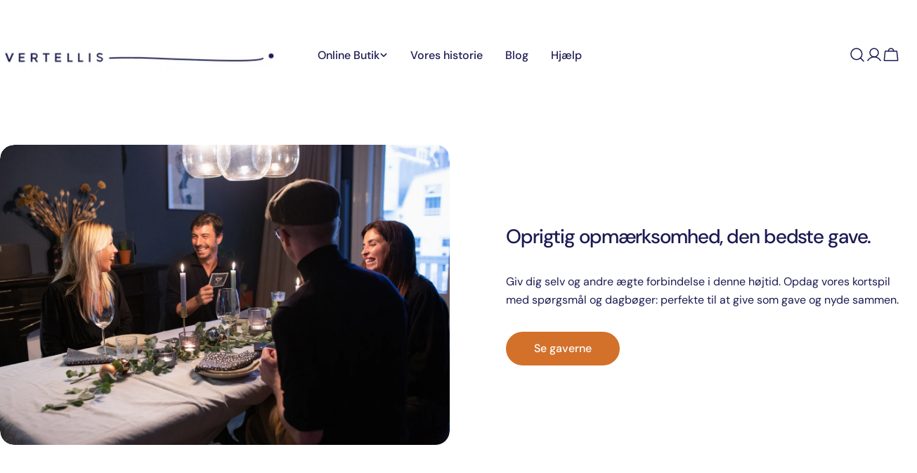

--- FILE ---
content_type: text/html; charset=utf-8
request_url: https://www.vertellis.dk/shop/
body_size: 57050
content:
<!doctype html>
<html
  class="no-js"
  lang="da"
  
>
  <head>
    <meta charset="utf-8">
    <meta http-equiv="X-UA-Compatible" content="IE=edge">
    <meta name="viewport" content="width=device-width,initial-scale=1">
    <meta name="theme-color" content="">
    <link rel="canonical" href="https://www.vertellis.dk/">
    <link rel="preconnect" href="https://cdn.shopify.com" crossorigin><link rel="preconnect" href="https://fonts.shopifycdn.com" crossorigin><title>Vertellis | Oprigtig tilstedeværelse og mere nærvær. &ndash; Vertellis Danmark</title>

    
      <meta name="description" content="Vertellis sigter efter mere nærvær, en mere mindful hverdag og oprigtig tilstedeværelse både offline og online.">
    


<meta property="og:site_name" content="Vertellis Danmark">
<meta property="og:url" content="https://www.vertellis.dk/">
<meta property="og:title" content="Vertellis | Oprigtig tilstedeværelse og mere nærvær.">
<meta property="og:type" content="website">
<meta property="og:description" content="Vertellis sigter efter mere nærvær, en mere mindful hverdag og oprigtig tilstedeværelse både offline og online."><meta name="twitter:site" content="@#"><meta name="twitter:card" content="summary_large_image">
<meta name="twitter:title" content="Vertellis | Oprigtig tilstedeværelse og mere nærvær.">
<meta name="twitter:description" content="Vertellis sigter efter mere nærvær, en mere mindful hverdag og oprigtig tilstedeværelse både offline og online.">

<style data-shopify>
  @font-face {
  font-family: "DM Sans";
  font-weight: 400;
  font-style: normal;
  font-display: swap;
  src: url("//www.vertellis.dk/cdn/fonts/dm_sans/dmsans_n4.ec80bd4dd7e1a334c969c265873491ae56018d72.woff2") format("woff2"),
       url("//www.vertellis.dk/cdn/fonts/dm_sans/dmsans_n4.87bdd914d8a61247b911147ae68e754d695c58a6.woff") format("woff");
}

  @font-face {
  font-family: "DM Sans";
  font-weight: 400;
  font-style: italic;
  font-display: swap;
  src: url("//www.vertellis.dk/cdn/fonts/dm_sans/dmsans_i4.b8fe05e69ee95d5a53155c346957d8cbf5081c1a.woff2") format("woff2"),
       url("//www.vertellis.dk/cdn/fonts/dm_sans/dmsans_i4.403fe28ee2ea63e142575c0aa47684d65f8c23a0.woff") format("woff");
}

  @font-face {
  font-family: "DM Sans";
  font-weight: 500;
  font-style: normal;
  font-display: swap;
  src: url("//www.vertellis.dk/cdn/fonts/dm_sans/dmsans_n5.8a0f1984c77eb7186ceb87c4da2173ff65eb012e.woff2") format("woff2"),
       url("//www.vertellis.dk/cdn/fonts/dm_sans/dmsans_n5.9ad2e755a89e15b3d6c53259daad5fc9609888e6.woff") format("woff");
}

  @font-face {
  font-family: "DM Sans";
  font-weight: 500;
  font-style: italic;
  font-display: swap;
  src: url("//www.vertellis.dk/cdn/fonts/dm_sans/dmsans_i5.8654104650c013677e3def7db9b31bfbaa34e59a.woff2") format("woff2"),
       url("//www.vertellis.dk/cdn/fonts/dm_sans/dmsans_i5.a0dc844d8a75a4232f255fc600ad5a295572bed9.woff") format("woff");
}

  @font-face {
  font-family: "DM Sans";
  font-weight: 700;
  font-style: normal;
  font-display: swap;
  src: url("//www.vertellis.dk/cdn/fonts/dm_sans/dmsans_n7.97e21d81502002291ea1de8aefb79170c6946ce5.woff2") format("woff2"),
       url("//www.vertellis.dk/cdn/fonts/dm_sans/dmsans_n7.af5c214f5116410ca1d53a2090665620e78e2e1b.woff") format("woff");
}

  @font-face {
  font-family: "DM Sans";
  font-weight: 700;
  font-style: italic;
  font-display: swap;
  src: url("//www.vertellis.dk/cdn/fonts/dm_sans/dmsans_i7.52b57f7d7342eb7255084623d98ab83fd96e7f9b.woff2") format("woff2"),
       url("//www.vertellis.dk/cdn/fonts/dm_sans/dmsans_i7.d5e14ef18a1d4a8ce78a4187580b4eb1759c2eda.woff") format("woff");
}

  @font-face {
  font-family: "DM Sans";
  font-weight: 500;
  font-style: normal;
  font-display: swap;
  src: url("//www.vertellis.dk/cdn/fonts/dm_sans/dmsans_n5.8a0f1984c77eb7186ceb87c4da2173ff65eb012e.woff2") format("woff2"),
       url("//www.vertellis.dk/cdn/fonts/dm_sans/dmsans_n5.9ad2e755a89e15b3d6c53259daad5fc9609888e6.woff") format("woff");
}

  @font-face {
  font-family: "DM Sans";
  font-weight: 500;
  font-style: normal;
  font-display: swap;
  src: url("//www.vertellis.dk/cdn/fonts/dm_sans/dmsans_n5.8a0f1984c77eb7186ceb87c4da2173ff65eb012e.woff2") format("woff2"),
       url("//www.vertellis.dk/cdn/fonts/dm_sans/dmsans_n5.9ad2e755a89e15b3d6c53259daad5fc9609888e6.woff") format("woff");
}

  @font-face {
  font-family: "DM Sans";
  font-weight: 500;
  font-style: italic;
  font-display: swap;
  src: url("//www.vertellis.dk/cdn/fonts/dm_sans/dmsans_i5.8654104650c013677e3def7db9b31bfbaa34e59a.woff2") format("woff2"),
       url("//www.vertellis.dk/cdn/fonts/dm_sans/dmsans_i5.a0dc844d8a75a4232f255fc600ad5a295572bed9.woff") format("woff");
}

  @font-face {
  font-family: "DM Sans";
  font-weight: 500;
  font-style: normal;
  font-display: swap;
  src: url("//www.vertellis.dk/cdn/fonts/dm_sans/dmsans_n5.8a0f1984c77eb7186ceb87c4da2173ff65eb012e.woff2") format("woff2"),
       url("//www.vertellis.dk/cdn/fonts/dm_sans/dmsans_n5.9ad2e755a89e15b3d6c53259daad5fc9609888e6.woff") format("woff");
}
@font-face {
  font-family: "DM Sans";
  font-weight: 500;
  font-style: normal;
  font-display: swap;
  src: url("//www.vertellis.dk/cdn/fonts/dm_sans/dmsans_n5.8a0f1984c77eb7186ceb87c4da2173ff65eb012e.woff2") format("woff2"),
       url("//www.vertellis.dk/cdn/fonts/dm_sans/dmsans_n5.9ad2e755a89e15b3d6c53259daad5fc9609888e6.woff") format("woff");
}


  
    :root,
.color-scheme-1 {
      --color-background: 255,255,255;
      --color-secondary-background: 248,223,207;
      --color-primary: 211,113,43;
      --color-text-heading: 28,26,82;
      --color-foreground: 28,26,82;
      --color-border: 230,230,230;
      --color-button: 211,113,43;
      --color-button-text: 255,255,255;
      --color-secondary-button: 211,113,43;
      --color-secondary-button-border: 233,233,233;
      --color-secondary-button-text: 253,251,250;
      --color-button-hover-background: 211,113,43;
      --color-button-hover-text: 255,255,255;
      --color-button-before: #e5aa7f;
      --color-field: 245,245,245;
      --color-field-text: 28,26,82;
      --color-link: 28,26,82;
      --color-link-hover: 28,26,82;
      --color-product-price-sale: 211,113,43;
      --color-foreground-lighten-60: #777697;
      --color-foreground-lighten-19: #d4d3de;
    }
    @media (min-width: 768px) {
      body .desktop-color-scheme-1 {
        --color-background: 255,255,255;
      --color-secondary-background: 248,223,207;
      --color-primary: 211,113,43;
      --color-text-heading: 28,26,82;
      --color-foreground: 28,26,82;
      --color-border: 230,230,230;
      --color-button: 211,113,43;
      --color-button-text: 255,255,255;
      --color-secondary-button: 211,113,43;
      --color-secondary-button-border: 233,233,233;
      --color-secondary-button-text: 253,251,250;
      --color-button-hover-background: 211,113,43;
      --color-button-hover-text: 255,255,255;
      --color-button-before: #e5aa7f;
      --color-field: 245,245,245;
      --color-field-text: 28,26,82;
      --color-link: 28,26,82;
      --color-link-hover: 28,26,82;
      --color-product-price-sale: 211,113,43;
      --color-foreground-lighten-60: #777697;
      --color-foreground-lighten-19: #d4d3de;
        color: rgb(var(--color-foreground));
        background-color: rgb(var(--color-background));
      }
    }
    @media (max-width: 767px) {
      body .mobile-color-scheme-1 {
        --color-background: 255,255,255;
      --color-secondary-background: 248,223,207;
      --color-primary: 211,113,43;
      --color-text-heading: 28,26,82;
      --color-foreground: 28,26,82;
      --color-border: 230,230,230;
      --color-button: 211,113,43;
      --color-button-text: 255,255,255;
      --color-secondary-button: 211,113,43;
      --color-secondary-button-border: 233,233,233;
      --color-secondary-button-text: 253,251,250;
      --color-button-hover-background: 211,113,43;
      --color-button-hover-text: 255,255,255;
      --color-button-before: #e5aa7f;
      --color-field: 245,245,245;
      --color-field-text: 28,26,82;
      --color-link: 28,26,82;
      --color-link-hover: 28,26,82;
      --color-product-price-sale: 211,113,43;
      --color-foreground-lighten-60: #777697;
      --color-foreground-lighten-19: #d4d3de;
        color: rgb(var(--color-foreground));
        background-color: rgb(var(--color-background));
      }
    }
  
    
.color-scheme-2 {
      --color-background: 248,223,207;
      --color-secondary-background: 211,113,43;
      --color-primary: 211,113,43;
      --color-text-heading: 28,26,82;
      --color-foreground: 28,26,82;
      --color-border: 198,191,177;
      --color-button: 211,113,43;
      --color-button-text: 255,255,255;
      --color-secondary-button: 255,255,255;
      --color-secondary-button-border: 230,230,230;
      --color-secondary-button-text: 211,113,43;
      --color-button-hover-background: 211,113,43;
      --color-button-hover-text: 255,255,255;
      --color-button-before: #e5aa7f;
      --color-field: 255,255,255;
      --color-field-text: 28,26,82;
      --color-link: 28,26,82;
      --color-link-hover: 28,26,82;
      --color-product-price-sale: 211,113,43;
      --color-foreground-lighten-60: #746984;
      --color-foreground-lighten-19: #cebab7;
    }
    @media (min-width: 768px) {
      body .desktop-color-scheme-2 {
        --color-background: 248,223,207;
      --color-secondary-background: 211,113,43;
      --color-primary: 211,113,43;
      --color-text-heading: 28,26,82;
      --color-foreground: 28,26,82;
      --color-border: 198,191,177;
      --color-button: 211,113,43;
      --color-button-text: 255,255,255;
      --color-secondary-button: 255,255,255;
      --color-secondary-button-border: 230,230,230;
      --color-secondary-button-text: 211,113,43;
      --color-button-hover-background: 211,113,43;
      --color-button-hover-text: 255,255,255;
      --color-button-before: #e5aa7f;
      --color-field: 255,255,255;
      --color-field-text: 28,26,82;
      --color-link: 28,26,82;
      --color-link-hover: 28,26,82;
      --color-product-price-sale: 211,113,43;
      --color-foreground-lighten-60: #746984;
      --color-foreground-lighten-19: #cebab7;
        color: rgb(var(--color-foreground));
        background-color: rgb(var(--color-background));
      }
    }
    @media (max-width: 767px) {
      body .mobile-color-scheme-2 {
        --color-background: 248,223,207;
      --color-secondary-background: 211,113,43;
      --color-primary: 211,113,43;
      --color-text-heading: 28,26,82;
      --color-foreground: 28,26,82;
      --color-border: 198,191,177;
      --color-button: 211,113,43;
      --color-button-text: 255,255,255;
      --color-secondary-button: 255,255,255;
      --color-secondary-button-border: 230,230,230;
      --color-secondary-button-text: 211,113,43;
      --color-button-hover-background: 211,113,43;
      --color-button-hover-text: 255,255,255;
      --color-button-before: #e5aa7f;
      --color-field: 255,255,255;
      --color-field-text: 28,26,82;
      --color-link: 28,26,82;
      --color-link-hover: 28,26,82;
      --color-product-price-sale: 211,113,43;
      --color-foreground-lighten-60: #746984;
      --color-foreground-lighten-19: #cebab7;
        color: rgb(var(--color-foreground));
        background-color: rgb(var(--color-background));
      }
    }
  
    
.color-scheme-3 {
      --color-background: 211,113,43;
      --color-secondary-background: 248,223,207;
      --color-primary: 255,255,255;
      --color-text-heading: 255,255,255;
      --color-foreground: 255,255,255;
      --color-border: 247,247,247;
      --color-button: 230,230,230;
      --color-button-text: 28,26,82;
      --color-secondary-button: 248,223,207;
      --color-secondary-button-border: 211,113,43;
      --color-secondary-button-text: 28,26,82;
      --color-button-hover-background: 248,223,207;
      --color-button-hover-text: 28,26,82;
      --color-button-before: #ffffff;
      --color-field: 255,255,255;
      --color-field-text: 0,0,0;
      --color-link: 255,255,255;
      --color-link-hover: 255,255,255;
      --color-product-price-sale: 211,113,43;
      --color-foreground-lighten-60: #edc6aa;
      --color-foreground-lighten-19: #db8c53;
    }
    @media (min-width: 768px) {
      body .desktop-color-scheme-3 {
        --color-background: 211,113,43;
      --color-secondary-background: 248,223,207;
      --color-primary: 255,255,255;
      --color-text-heading: 255,255,255;
      --color-foreground: 255,255,255;
      --color-border: 247,247,247;
      --color-button: 230,230,230;
      --color-button-text: 28,26,82;
      --color-secondary-button: 248,223,207;
      --color-secondary-button-border: 211,113,43;
      --color-secondary-button-text: 28,26,82;
      --color-button-hover-background: 248,223,207;
      --color-button-hover-text: 28,26,82;
      --color-button-before: #ffffff;
      --color-field: 255,255,255;
      --color-field-text: 0,0,0;
      --color-link: 255,255,255;
      --color-link-hover: 255,255,255;
      --color-product-price-sale: 211,113,43;
      --color-foreground-lighten-60: #edc6aa;
      --color-foreground-lighten-19: #db8c53;
        color: rgb(var(--color-foreground));
        background-color: rgb(var(--color-background));
      }
    }
    @media (max-width: 767px) {
      body .mobile-color-scheme-3 {
        --color-background: 211,113,43;
      --color-secondary-background: 248,223,207;
      --color-primary: 255,255,255;
      --color-text-heading: 255,255,255;
      --color-foreground: 255,255,255;
      --color-border: 247,247,247;
      --color-button: 230,230,230;
      --color-button-text: 28,26,82;
      --color-secondary-button: 248,223,207;
      --color-secondary-button-border: 211,113,43;
      --color-secondary-button-text: 28,26,82;
      --color-button-hover-background: 248,223,207;
      --color-button-hover-text: 28,26,82;
      --color-button-before: #ffffff;
      --color-field: 255,255,255;
      --color-field-text: 0,0,0;
      --color-link: 255,255,255;
      --color-link-hover: 255,255,255;
      --color-product-price-sale: 211,113,43;
      --color-foreground-lighten-60: #edc6aa;
      --color-foreground-lighten-19: #db8c53;
        color: rgb(var(--color-foreground));
        background-color: rgb(var(--color-background));
      }
    }
  
    
.color-scheme-4 {
      --color-background: 232,220,208;
      --color-secondary-background: 247,247,247;
      --color-primary: 214,58,47;
      --color-text-heading: 0,0,0;
      --color-foreground: 0,0,0;
      --color-border: 230,230,230;
      --color-button: 0,0,0;
      --color-button-text: 255,255,255;
      --color-secondary-button: 233,233,233;
      --color-secondary-button-border: 233,233,233;
      --color-secondary-button-text: 0,0,0;
      --color-button-hover-background: 0,0,0;
      --color-button-hover-text: 255,255,255;
      --color-button-before: #333333;
      --color-field: 245,245,245;
      --color-field-text: 0,0,0;
      --color-link: 0,0,0;
      --color-link-hover: 0,0,0;
      --color-product-price-sale: 214,58,47;
      --color-foreground-lighten-60: #5d5853;
      --color-foreground-lighten-19: #bcb2a8;
    }
    @media (min-width: 768px) {
      body .desktop-color-scheme-4 {
        --color-background: 232,220,208;
      --color-secondary-background: 247,247,247;
      --color-primary: 214,58,47;
      --color-text-heading: 0,0,0;
      --color-foreground: 0,0,0;
      --color-border: 230,230,230;
      --color-button: 0,0,0;
      --color-button-text: 255,255,255;
      --color-secondary-button: 233,233,233;
      --color-secondary-button-border: 233,233,233;
      --color-secondary-button-text: 0,0,0;
      --color-button-hover-background: 0,0,0;
      --color-button-hover-text: 255,255,255;
      --color-button-before: #333333;
      --color-field: 245,245,245;
      --color-field-text: 0,0,0;
      --color-link: 0,0,0;
      --color-link-hover: 0,0,0;
      --color-product-price-sale: 214,58,47;
      --color-foreground-lighten-60: #5d5853;
      --color-foreground-lighten-19: #bcb2a8;
        color: rgb(var(--color-foreground));
        background-color: rgb(var(--color-background));
      }
    }
    @media (max-width: 767px) {
      body .mobile-color-scheme-4 {
        --color-background: 232,220,208;
      --color-secondary-background: 247,247,247;
      --color-primary: 214,58,47;
      --color-text-heading: 0,0,0;
      --color-foreground: 0,0,0;
      --color-border: 230,230,230;
      --color-button: 0,0,0;
      --color-button-text: 255,255,255;
      --color-secondary-button: 233,233,233;
      --color-secondary-button-border: 233,233,233;
      --color-secondary-button-text: 0,0,0;
      --color-button-hover-background: 0,0,0;
      --color-button-hover-text: 255,255,255;
      --color-button-before: #333333;
      --color-field: 245,245,245;
      --color-field-text: 0,0,0;
      --color-link: 0,0,0;
      --color-link-hover: 0,0,0;
      --color-product-price-sale: 214,58,47;
      --color-foreground-lighten-60: #5d5853;
      --color-foreground-lighten-19: #bcb2a8;
        color: rgb(var(--color-foreground));
        background-color: rgb(var(--color-background));
      }
    }
  
    
.color-scheme-inverse {
      --color-background: 0,0,0;
      --color-secondary-background: 0,0,0;
      --color-primary: 214,58,47;
      --color-text-heading: 255,255,255;
      --color-foreground: 255,255,255;
      --color-border: 255,255,255;
      --color-button: 255,255,255;
      --color-button-text: 0,0,0;
      --color-secondary-button: 255,255,255;
      --color-secondary-button-border: 230,230,230;
      --color-secondary-button-text: 0,0,0;
      --color-button-hover-background: 0,0,0;
      --color-button-hover-text: 255,255,255;
      --color-button-before: #333333;
      --color-field: 255,255,255;
      --color-field-text: 0,0,0;
      --color-link: 255,255,255;
      --color-link-hover: 255,255,255;
      --color-product-price-sale: 214,58,47;
      --color-foreground-lighten-60: #999999;
      --color-foreground-lighten-19: #303030;
    }
    @media (min-width: 768px) {
      body .desktop-color-scheme-inverse {
        --color-background: 0,0,0;
      --color-secondary-background: 0,0,0;
      --color-primary: 214,58,47;
      --color-text-heading: 255,255,255;
      --color-foreground: 255,255,255;
      --color-border: 255,255,255;
      --color-button: 255,255,255;
      --color-button-text: 0,0,0;
      --color-secondary-button: 255,255,255;
      --color-secondary-button-border: 230,230,230;
      --color-secondary-button-text: 0,0,0;
      --color-button-hover-background: 0,0,0;
      --color-button-hover-text: 255,255,255;
      --color-button-before: #333333;
      --color-field: 255,255,255;
      --color-field-text: 0,0,0;
      --color-link: 255,255,255;
      --color-link-hover: 255,255,255;
      --color-product-price-sale: 214,58,47;
      --color-foreground-lighten-60: #999999;
      --color-foreground-lighten-19: #303030;
        color: rgb(var(--color-foreground));
        background-color: rgb(var(--color-background));
      }
    }
    @media (max-width: 767px) {
      body .mobile-color-scheme-inverse {
        --color-background: 0,0,0;
      --color-secondary-background: 0,0,0;
      --color-primary: 214,58,47;
      --color-text-heading: 255,255,255;
      --color-foreground: 255,255,255;
      --color-border: 255,255,255;
      --color-button: 255,255,255;
      --color-button-text: 0,0,0;
      --color-secondary-button: 255,255,255;
      --color-secondary-button-border: 230,230,230;
      --color-secondary-button-text: 0,0,0;
      --color-button-hover-background: 0,0,0;
      --color-button-hover-text: 255,255,255;
      --color-button-before: #333333;
      --color-field: 255,255,255;
      --color-field-text: 0,0,0;
      --color-link: 255,255,255;
      --color-link-hover: 255,255,255;
      --color-product-price-sale: 214,58,47;
      --color-foreground-lighten-60: #999999;
      --color-foreground-lighten-19: #303030;
        color: rgb(var(--color-foreground));
        background-color: rgb(var(--color-background));
      }
    }
  
    
.color-scheme-6 {
      --color-background: 244,228,227;
      --color-secondary-background: 243,238,234;
      --color-primary: 214,58,47;
      --color-text-heading: 0,0,0;
      --color-foreground: 0,0,0;
      --color-border: 198,191,177;
      --color-button: 0,0,0;
      --color-button-text: 255,255,255;
      --color-secondary-button: 255,255,255;
      --color-secondary-button-border: 230,230,230;
      --color-secondary-button-text: 0,0,0;
      --color-button-hover-background: 0,0,0;
      --color-button-hover-text: 255,255,255;
      --color-button-before: #333333;
      --color-field: 255,255,255;
      --color-field-text: 0,0,0;
      --color-link: 0,0,0;
      --color-link-hover: 0,0,0;
      --color-product-price-sale: 214,58,47;
      --color-foreground-lighten-60: #625b5b;
      --color-foreground-lighten-19: #c6b9b8;
    }
    @media (min-width: 768px) {
      body .desktop-color-scheme-6 {
        --color-background: 244,228,227;
      --color-secondary-background: 243,238,234;
      --color-primary: 214,58,47;
      --color-text-heading: 0,0,0;
      --color-foreground: 0,0,0;
      --color-border: 198,191,177;
      --color-button: 0,0,0;
      --color-button-text: 255,255,255;
      --color-secondary-button: 255,255,255;
      --color-secondary-button-border: 230,230,230;
      --color-secondary-button-text: 0,0,0;
      --color-button-hover-background: 0,0,0;
      --color-button-hover-text: 255,255,255;
      --color-button-before: #333333;
      --color-field: 255,255,255;
      --color-field-text: 0,0,0;
      --color-link: 0,0,0;
      --color-link-hover: 0,0,0;
      --color-product-price-sale: 214,58,47;
      --color-foreground-lighten-60: #625b5b;
      --color-foreground-lighten-19: #c6b9b8;
        color: rgb(var(--color-foreground));
        background-color: rgb(var(--color-background));
      }
    }
    @media (max-width: 767px) {
      body .mobile-color-scheme-6 {
        --color-background: 244,228,227;
      --color-secondary-background: 243,238,234;
      --color-primary: 214,58,47;
      --color-text-heading: 0,0,0;
      --color-foreground: 0,0,0;
      --color-border: 198,191,177;
      --color-button: 0,0,0;
      --color-button-text: 255,255,255;
      --color-secondary-button: 255,255,255;
      --color-secondary-button-border: 230,230,230;
      --color-secondary-button-text: 0,0,0;
      --color-button-hover-background: 0,0,0;
      --color-button-hover-text: 255,255,255;
      --color-button-before: #333333;
      --color-field: 255,255,255;
      --color-field-text: 0,0,0;
      --color-link: 0,0,0;
      --color-link-hover: 0,0,0;
      --color-product-price-sale: 214,58,47;
      --color-foreground-lighten-60: #625b5b;
      --color-foreground-lighten-19: #c6b9b8;
        color: rgb(var(--color-foreground));
        background-color: rgb(var(--color-background));
      }
    }
  
    
.color-scheme-7 {
      --color-background: 255,255,255;
      --color-secondary-background: 233,233,233;
      --color-primary: 214,58,47;
      --color-text-heading: 0,0,0;
      --color-foreground: 0,0,0;
      --color-border: 230,230,230;
      --color-button: 0,0,0;
      --color-button-text: 255,255,255;
      --color-secondary-button: 233,233,233;
      --color-secondary-button-border: 233,233,233;
      --color-secondary-button-text: 0,0,0;
      --color-button-hover-background: 0,0,0;
      --color-button-hover-text: 255,255,255;
      --color-button-before: #333333;
      --color-field: 245,245,245;
      --color-field-text: 0,0,0;
      --color-link: 0,0,0;
      --color-link-hover: 0,0,0;
      --color-product-price-sale: 214,58,47;
      --color-foreground-lighten-60: #666666;
      --color-foreground-lighten-19: #cfcfcf;
    }
    @media (min-width: 768px) {
      body .desktop-color-scheme-7 {
        --color-background: 255,255,255;
      --color-secondary-background: 233,233,233;
      --color-primary: 214,58,47;
      --color-text-heading: 0,0,0;
      --color-foreground: 0,0,0;
      --color-border: 230,230,230;
      --color-button: 0,0,0;
      --color-button-text: 255,255,255;
      --color-secondary-button: 233,233,233;
      --color-secondary-button-border: 233,233,233;
      --color-secondary-button-text: 0,0,0;
      --color-button-hover-background: 0,0,0;
      --color-button-hover-text: 255,255,255;
      --color-button-before: #333333;
      --color-field: 245,245,245;
      --color-field-text: 0,0,0;
      --color-link: 0,0,0;
      --color-link-hover: 0,0,0;
      --color-product-price-sale: 214,58,47;
      --color-foreground-lighten-60: #666666;
      --color-foreground-lighten-19: #cfcfcf;
        color: rgb(var(--color-foreground));
        background-color: rgb(var(--color-background));
      }
    }
    @media (max-width: 767px) {
      body .mobile-color-scheme-7 {
        --color-background: 255,255,255;
      --color-secondary-background: 233,233,233;
      --color-primary: 214,58,47;
      --color-text-heading: 0,0,0;
      --color-foreground: 0,0,0;
      --color-border: 230,230,230;
      --color-button: 0,0,0;
      --color-button-text: 255,255,255;
      --color-secondary-button: 233,233,233;
      --color-secondary-button-border: 233,233,233;
      --color-secondary-button-text: 0,0,0;
      --color-button-hover-background: 0,0,0;
      --color-button-hover-text: 255,255,255;
      --color-button-before: #333333;
      --color-field: 245,245,245;
      --color-field-text: 0,0,0;
      --color-link: 0,0,0;
      --color-link-hover: 0,0,0;
      --color-product-price-sale: 214,58,47;
      --color-foreground-lighten-60: #666666;
      --color-foreground-lighten-19: #cfcfcf;
        color: rgb(var(--color-foreground));
        background-color: rgb(var(--color-background));
      }
    }
  
    
.color-scheme-8 {
      --color-background: 239,222,217;
      --color-secondary-background: 247,247,247;
      --color-primary: 214,58,47;
      --color-text-heading: 0,0,0;
      --color-foreground: 0,0,0;
      --color-border: 230,230,230;
      --color-button: 0,0,0;
      --color-button-text: 255,255,255;
      --color-secondary-button: 233,233,233;
      --color-secondary-button-border: 233,233,233;
      --color-secondary-button-text: 0,0,0;
      --color-button-hover-background: 0,0,0;
      --color-button-hover-text: 255,255,255;
      --color-button-before: #333333;
      --color-field: 245,245,245;
      --color-field-text: 0,0,0;
      --color-link: 0,0,0;
      --color-link-hover: 0,0,0;
      --color-product-price-sale: 214,58,47;
      --color-foreground-lighten-60: #605957;
      --color-foreground-lighten-19: #c2b4b0;
    }
    @media (min-width: 768px) {
      body .desktop-color-scheme-8 {
        --color-background: 239,222,217;
      --color-secondary-background: 247,247,247;
      --color-primary: 214,58,47;
      --color-text-heading: 0,0,0;
      --color-foreground: 0,0,0;
      --color-border: 230,230,230;
      --color-button: 0,0,0;
      --color-button-text: 255,255,255;
      --color-secondary-button: 233,233,233;
      --color-secondary-button-border: 233,233,233;
      --color-secondary-button-text: 0,0,0;
      --color-button-hover-background: 0,0,0;
      --color-button-hover-text: 255,255,255;
      --color-button-before: #333333;
      --color-field: 245,245,245;
      --color-field-text: 0,0,0;
      --color-link: 0,0,0;
      --color-link-hover: 0,0,0;
      --color-product-price-sale: 214,58,47;
      --color-foreground-lighten-60: #605957;
      --color-foreground-lighten-19: #c2b4b0;
        color: rgb(var(--color-foreground));
        background-color: rgb(var(--color-background));
      }
    }
    @media (max-width: 767px) {
      body .mobile-color-scheme-8 {
        --color-background: 239,222,217;
      --color-secondary-background: 247,247,247;
      --color-primary: 214,58,47;
      --color-text-heading: 0,0,0;
      --color-foreground: 0,0,0;
      --color-border: 230,230,230;
      --color-button: 0,0,0;
      --color-button-text: 255,255,255;
      --color-secondary-button: 233,233,233;
      --color-secondary-button-border: 233,233,233;
      --color-secondary-button-text: 0,0,0;
      --color-button-hover-background: 0,0,0;
      --color-button-hover-text: 255,255,255;
      --color-button-before: #333333;
      --color-field: 245,245,245;
      --color-field-text: 0,0,0;
      --color-link: 0,0,0;
      --color-link-hover: 0,0,0;
      --color-product-price-sale: 214,58,47;
      --color-foreground-lighten-60: #605957;
      --color-foreground-lighten-19: #c2b4b0;
        color: rgb(var(--color-foreground));
        background-color: rgb(var(--color-background));
      }
    }
  
    
.color-scheme-9 {
      --color-background: 255,255,255;
      --color-secondary-background: 245,245,245;
      --color-primary: 214,58,47;
      --color-text-heading: 0,0,0;
      --color-foreground: 0,0,0;
      --color-border: 230,230,230;
      --color-button: 0,0,0;
      --color-button-text: 255,255,255;
      --color-secondary-button: 255,255,255;
      --color-secondary-button-border: 204,204,204;
      --color-secondary-button-text: 0,0,0;
      --color-button-hover-background: 0,0,0;
      --color-button-hover-text: 255,255,255;
      --color-button-before: #333333;
      --color-field: 245,245,245;
      --color-field-text: 0,0,0;
      --color-link: 0,0,0;
      --color-link-hover: 0,0,0;
      --color-product-price-sale: 214,58,47;
      --color-foreground-lighten-60: #666666;
      --color-foreground-lighten-19: #cfcfcf;
    }
    @media (min-width: 768px) {
      body .desktop-color-scheme-9 {
        --color-background: 255,255,255;
      --color-secondary-background: 245,245,245;
      --color-primary: 214,58,47;
      --color-text-heading: 0,0,0;
      --color-foreground: 0,0,0;
      --color-border: 230,230,230;
      --color-button: 0,0,0;
      --color-button-text: 255,255,255;
      --color-secondary-button: 255,255,255;
      --color-secondary-button-border: 204,204,204;
      --color-secondary-button-text: 0,0,0;
      --color-button-hover-background: 0,0,0;
      --color-button-hover-text: 255,255,255;
      --color-button-before: #333333;
      --color-field: 245,245,245;
      --color-field-text: 0,0,0;
      --color-link: 0,0,0;
      --color-link-hover: 0,0,0;
      --color-product-price-sale: 214,58,47;
      --color-foreground-lighten-60: #666666;
      --color-foreground-lighten-19: #cfcfcf;
        color: rgb(var(--color-foreground));
        background-color: rgb(var(--color-background));
      }
    }
    @media (max-width: 767px) {
      body .mobile-color-scheme-9 {
        --color-background: 255,255,255;
      --color-secondary-background: 245,245,245;
      --color-primary: 214,58,47;
      --color-text-heading: 0,0,0;
      --color-foreground: 0,0,0;
      --color-border: 230,230,230;
      --color-button: 0,0,0;
      --color-button-text: 255,255,255;
      --color-secondary-button: 255,255,255;
      --color-secondary-button-border: 204,204,204;
      --color-secondary-button-text: 0,0,0;
      --color-button-hover-background: 0,0,0;
      --color-button-hover-text: 255,255,255;
      --color-button-before: #333333;
      --color-field: 245,245,245;
      --color-field-text: 0,0,0;
      --color-link: 0,0,0;
      --color-link-hover: 0,0,0;
      --color-product-price-sale: 214,58,47;
      --color-foreground-lighten-60: #666666;
      --color-foreground-lighten-19: #cfcfcf;
        color: rgb(var(--color-foreground));
        background-color: rgb(var(--color-background));
      }
    }
  
    
.color-scheme-10 {
      --color-background: 246,246,246;
      --color-secondary-background: 247,247,247;
      --color-primary: 214,58,47;
      --color-text-heading: 0,0,0;
      --color-foreground: 0,0,0;
      --color-border: 230,230,230;
      --color-button: 0,0,0;
      --color-button-text: 255,255,255;
      --color-secondary-button: 233,233,233;
      --color-secondary-button-border: 233,233,233;
      --color-secondary-button-text: 0,0,0;
      --color-button-hover-background: 0,0,0;
      --color-button-hover-text: 255,255,255;
      --color-button-before: #333333;
      --color-field: 245,245,245;
      --color-field-text: 0,0,0;
      --color-link: 0,0,0;
      --color-link-hover: 0,0,0;
      --color-product-price-sale: 214,58,47;
      --color-foreground-lighten-60: #626262;
      --color-foreground-lighten-19: #c7c7c7;
    }
    @media (min-width: 768px) {
      body .desktop-color-scheme-10 {
        --color-background: 246,246,246;
      --color-secondary-background: 247,247,247;
      --color-primary: 214,58,47;
      --color-text-heading: 0,0,0;
      --color-foreground: 0,0,0;
      --color-border: 230,230,230;
      --color-button: 0,0,0;
      --color-button-text: 255,255,255;
      --color-secondary-button: 233,233,233;
      --color-secondary-button-border: 233,233,233;
      --color-secondary-button-text: 0,0,0;
      --color-button-hover-background: 0,0,0;
      --color-button-hover-text: 255,255,255;
      --color-button-before: #333333;
      --color-field: 245,245,245;
      --color-field-text: 0,0,0;
      --color-link: 0,0,0;
      --color-link-hover: 0,0,0;
      --color-product-price-sale: 214,58,47;
      --color-foreground-lighten-60: #626262;
      --color-foreground-lighten-19: #c7c7c7;
        color: rgb(var(--color-foreground));
        background-color: rgb(var(--color-background));
      }
    }
    @media (max-width: 767px) {
      body .mobile-color-scheme-10 {
        --color-background: 246,246,246;
      --color-secondary-background: 247,247,247;
      --color-primary: 214,58,47;
      --color-text-heading: 0,0,0;
      --color-foreground: 0,0,0;
      --color-border: 230,230,230;
      --color-button: 0,0,0;
      --color-button-text: 255,255,255;
      --color-secondary-button: 233,233,233;
      --color-secondary-button-border: 233,233,233;
      --color-secondary-button-text: 0,0,0;
      --color-button-hover-background: 0,0,0;
      --color-button-hover-text: 255,255,255;
      --color-button-before: #333333;
      --color-field: 245,245,245;
      --color-field-text: 0,0,0;
      --color-link: 0,0,0;
      --color-link-hover: 0,0,0;
      --color-product-price-sale: 214,58,47;
      --color-foreground-lighten-60: #626262;
      --color-foreground-lighten-19: #c7c7c7;
        color: rgb(var(--color-foreground));
        background-color: rgb(var(--color-background));
      }
    }
  
    
.color-scheme-11 {
      --color-background: 243,238,234;
      --color-secondary-background: 247,247,247;
      --color-primary: 214,58,47;
      --color-text-heading: 0,0,0;
      --color-foreground: 0,0,0;
      --color-border: 255,255,255;
      --color-button: 0,0,0;
      --color-button-text: 255,255,255;
      --color-secondary-button: 233,233,233;
      --color-secondary-button-border: 233,233,233;
      --color-secondary-button-text: 0,0,0;
      --color-button-hover-background: 0,0,0;
      --color-button-hover-text: 255,255,255;
      --color-button-before: #333333;
      --color-field: 255,255,255;
      --color-field-text: 0,0,0;
      --color-link: 0,0,0;
      --color-link-hover: 0,0,0;
      --color-product-price-sale: 214,58,47;
      --color-foreground-lighten-60: #615f5e;
      --color-foreground-lighten-19: #c5c1be;
    }
    @media (min-width: 768px) {
      body .desktop-color-scheme-11 {
        --color-background: 243,238,234;
      --color-secondary-background: 247,247,247;
      --color-primary: 214,58,47;
      --color-text-heading: 0,0,0;
      --color-foreground: 0,0,0;
      --color-border: 255,255,255;
      --color-button: 0,0,0;
      --color-button-text: 255,255,255;
      --color-secondary-button: 233,233,233;
      --color-secondary-button-border: 233,233,233;
      --color-secondary-button-text: 0,0,0;
      --color-button-hover-background: 0,0,0;
      --color-button-hover-text: 255,255,255;
      --color-button-before: #333333;
      --color-field: 255,255,255;
      --color-field-text: 0,0,0;
      --color-link: 0,0,0;
      --color-link-hover: 0,0,0;
      --color-product-price-sale: 214,58,47;
      --color-foreground-lighten-60: #615f5e;
      --color-foreground-lighten-19: #c5c1be;
        color: rgb(var(--color-foreground));
        background-color: rgb(var(--color-background));
      }
    }
    @media (max-width: 767px) {
      body .mobile-color-scheme-11 {
        --color-background: 243,238,234;
      --color-secondary-background: 247,247,247;
      --color-primary: 214,58,47;
      --color-text-heading: 0,0,0;
      --color-foreground: 0,0,0;
      --color-border: 255,255,255;
      --color-button: 0,0,0;
      --color-button-text: 255,255,255;
      --color-secondary-button: 233,233,233;
      --color-secondary-button-border: 233,233,233;
      --color-secondary-button-text: 0,0,0;
      --color-button-hover-background: 0,0,0;
      --color-button-hover-text: 255,255,255;
      --color-button-before: #333333;
      --color-field: 255,255,255;
      --color-field-text: 0,0,0;
      --color-link: 0,0,0;
      --color-link-hover: 0,0,0;
      --color-product-price-sale: 214,58,47;
      --color-foreground-lighten-60: #615f5e;
      --color-foreground-lighten-19: #c5c1be;
        color: rgb(var(--color-foreground));
        background-color: rgb(var(--color-background));
      }
    }
  

  body, .color-scheme-1, .color-scheme-2, .color-scheme-3, .color-scheme-4, .color-scheme-inverse, .color-scheme-6, .color-scheme-7, .color-scheme-8, .color-scheme-9, .color-scheme-10, .color-scheme-11 {
    color: rgb(var(--color-foreground));
    background-color: rgb(var(--color-background));
  }

  :root {
    /* Animation variable */
    --animation-nav: .5s cubic-bezier(.6, 0, .4, 1);
    --animation-default: .5s cubic-bezier(.3, 1, .3, 1);
    --animation-fast: .3s cubic-bezier(.7, 0, .3, 1);
    --transform-origin-start: left;
    --transform-origin-end: right;
    --duration-default: 200ms;
    --duration-image: 1000ms;

    --font-body-family: "DM Sans", sans-serif;
    --font-body-style: normal;
    --font-body-weight: 400;
    --font-body-weight-bolder: 500;
    --font-body-weight-bold: 700;
    --font-body-size: 1.6rem;
    --font-body-line-height: 1.625;

    --font-heading-family: "DM Sans", sans-serif;
    --font-heading-style: normal;
    --font-heading-weight: 500;
    --font-heading-letter-spacing: -0.04em;
    --font-heading-transform: none;
    --font-heading-scale: 1.0;
    --font-heading-mobile-scale: 0.8;

    --font-hd1-transform:none;

    --font-subheading-family: "DM Sans", sans-serif;
    --font-subheading-weight: 500;
    --font-subheading-scale: 1.12;
    --font-subheading-transform: capitalize;
    --font-subheading-letter-spacing: 0.0em;

    --font-navigation-family: "DM Sans", sans-serif;
    --font-navigation-weight: 500;
    --navigation-transform: none;

    --font-button-family: "DM Sans", sans-serif;
    --font-button-weight: 500;
    --buttons-letter-spacing: 0.0em;
    --buttons-transform: capitalize;
    --buttons-height: 4.8rem;
    --buttons-border-width: 1px;
    --inputs-border-width: 1px;

    --font-pcard-title-family: "DM Sans", sans-serif;
    --font-pcard-title-style: normal;
    --font-pcard-title-weight: 500;
    --font-pcard-title-scale: 1.12;
    --font-pcard-title-transform: none;

    --font-hd1-size: 6.0rem;
    --font-hd2-size: 4.8rem;
    --font-hd3-size: 3.6rem;
    --font-h1-size: calc(var(--font-heading-scale) * 4rem);
    --font-h2-size: calc(var(--font-heading-scale) * 3.2rem);
    --font-h3-size: calc(var(--font-heading-scale) * 2.8rem);
    --font-h4-size: calc(var(--font-heading-scale) * 2.2rem);
    --font-h5-size: calc(var(--font-heading-scale) * 1.8rem);
    --font-h6-size: calc(var(--font-heading-scale) * 1.6rem);
    --font-subheading-size: calc(var(--font-subheading-scale) * var(--font-body-size));
    --font-pcard-title-size: calc(var(--font-pcard-title-scale) * var(--font-body-size));

    --color-badge-sale: #D63A2F;
    --color-badge-sale-text: #FFFFFF;
    --color-badge-soldout: #A5A4AB;
    --color-badge-soldout-text: #FFFFFF;
    --color-badge-hot: #6C69DE;
    --color-badge-hot-text: #FFFFFF;
    --color-badge-new: #559B60;
    --color-badge-new-text: #FFFFFF;
    --color-cart-bubble: #D63A2F;
    --color-keyboard-focus: 11 97 205;

    --buttons-radius: 2.4rem;
    --inputs-radius: 2.4rem;
    --textareas-radius: 1.6rem;
    --blocks-radius: 2.0rem;
    --blocks-radius-mobile: 1.6rem;
    --small-blocks-radius: 0.6rem;
    --medium-blocks-radius: 1.0rem;
    --pcard-radius: 2.0rem;
    --pcard-inner-radius: 1.0rem;
    --badges-radius: 0.5rem;

    --page-width: 1410px;
    --page-width-margin: 0rem;
    --header-padding-bottom: 4rem;
    --header-padding-bottom-mobile: 3.2rem;
    --header-padding-bottom-large: 6rem;
    --header-padding-bottom-large-lg: 4rem;
  }

  *,
  *::before,
  *::after {
    box-sizing: inherit;
  }

  html {
    box-sizing: border-box;
    font-size: 62.5%;
    height: 100%;
  }

  body {
    min-height: 100%;
    margin: 0;
    font-family: var(--font-body-family);
    font-style: var(--font-body-style);
    font-weight: var(--font-body-weight);
    font-size: var(--font-body-size);
    line-height: var(--font-body-line-height);
    -webkit-font-smoothing: antialiased;
    -moz-osx-font-smoothing: grayscale;
    touch-action: manipulation;
    -webkit-text-size-adjust: 100%;
    font-feature-settings: normal;
  }
  @media (min-width: 1485px) {
    .swiper-controls--outside {
      --swiper-navigation-offset-x: calc((var(--swiper-navigation-size) + 2.7rem) * -1);
    }
  }
</style>

  <link rel="preload" as="font" href="//www.vertellis.dk/cdn/fonts/dm_sans/dmsans_n4.ec80bd4dd7e1a334c969c265873491ae56018d72.woff2" type="font/woff2" crossorigin>
  

  <link rel="preload" as="font" href="//www.vertellis.dk/cdn/fonts/dm_sans/dmsans_n5.8a0f1984c77eb7186ceb87c4da2173ff65eb012e.woff2" type="font/woff2" crossorigin>
  
<link href="//www.vertellis.dk/cdn/shop/t/9/assets/vendor.css?v=94183888130352382221750674177" rel="stylesheet" type="text/css" media="all" /><link href="//www.vertellis.dk/cdn/shop/t/9/assets/theme.css?v=65716781810230575091750674177" rel="stylesheet" type="text/css" media="all" /><script>window.performance && window.performance.mark && window.performance.mark('shopify.content_for_header.start');</script><meta name="google-site-verification" content="v0ziLynnT-S7mTOt5osFy1YUF5umAazgp1aoaKk1WmI">
<meta id="shopify-digital-wallet" name="shopify-digital-wallet" content="/6810533941/digital_wallets/dialog">
<meta name="shopify-checkout-api-token" content="a51127a941102ae1aa0761a3bee5662e">
<meta id="in-context-paypal-metadata" data-shop-id="6810533941" data-venmo-supported="false" data-environment="production" data-locale="en_US" data-paypal-v4="true" data-currency="DKK">
<script async="async" src="/checkouts/internal/preloads.js?locale=da-DK"></script>
<script id="shopify-features" type="application/json">{"accessToken":"a51127a941102ae1aa0761a3bee5662e","betas":["rich-media-storefront-analytics"],"domain":"www.vertellis.dk","predictiveSearch":true,"shopId":6810533941,"locale":"da"}</script>
<script>var Shopify = Shopify || {};
Shopify.shop = "vertellis-dk.myshopify.com";
Shopify.locale = "da";
Shopify.currency = {"active":"DKK","rate":"1.0"};
Shopify.country = "DK";
Shopify.theme = {"name":"Sleek","id":181802303820,"schema_name":"Sleek","schema_version":"1.9.1","theme_store_id":2821,"role":"main"};
Shopify.theme.handle = "null";
Shopify.theme.style = {"id":null,"handle":null};
Shopify.cdnHost = "www.vertellis.dk/cdn";
Shopify.routes = Shopify.routes || {};
Shopify.routes.root = "/";</script>
<script type="module">!function(o){(o.Shopify=o.Shopify||{}).modules=!0}(window);</script>
<script>!function(o){function n(){var o=[];function n(){o.push(Array.prototype.slice.apply(arguments))}return n.q=o,n}var t=o.Shopify=o.Shopify||{};t.loadFeatures=n(),t.autoloadFeatures=n()}(window);</script>
<script id="shop-js-analytics" type="application/json">{"pageType":"index"}</script>
<script defer="defer" async type="module" src="//www.vertellis.dk/cdn/shopifycloud/shop-js/modules/v2/client.init-shop-cart-sync_Boo8R5bA.da.esm.js"></script>
<script defer="defer" async type="module" src="//www.vertellis.dk/cdn/shopifycloud/shop-js/modules/v2/chunk.common_BxBg1k80.esm.js"></script>
<script type="module">
  await import("//www.vertellis.dk/cdn/shopifycloud/shop-js/modules/v2/client.init-shop-cart-sync_Boo8R5bA.da.esm.js");
await import("//www.vertellis.dk/cdn/shopifycloud/shop-js/modules/v2/chunk.common_BxBg1k80.esm.js");

  window.Shopify.SignInWithShop?.initShopCartSync?.({"fedCMEnabled":true,"windoidEnabled":true});

</script>
<script>(function() {
  var isLoaded = false;
  function asyncLoad() {
    if (isLoaded) return;
    isLoaded = true;
    var urls = ["https:\/\/static.klaviyo.com\/onsite\/js\/klaviyo.js?company_id=HKsunj\u0026shop=vertellis-dk.myshopify.com","https:\/\/static.klaviyo.com\/onsite\/js\/klaviyo.js?company_id=HKsunj\u0026shop=vertellis-dk.myshopify.com","https:\/\/ecommplugins-scripts.trustpilot.com\/v2.1\/js\/header.min.js?settings=eyJrZXkiOiI2a0dkZVZzRjVtNFpiYW1yIiwicyI6Im5vbmUifQ==\u0026shop=vertellis-dk.myshopify.com","https:\/\/ecommplugins-trustboxsettings.trustpilot.com\/vertellis-dk.myshopify.com.js?settings=1628498144940\u0026shop=vertellis-dk.myshopify.com","https:\/\/easygdpr.b-cdn.net\/v\/1553540745\/gdpr.min.js?shop=vertellis-dk.myshopify.com","https:\/\/cdn.hextom.com\/js\/quickannouncementbar.js?shop=vertellis-dk.myshopify.com","https:\/\/api.fastbundle.co\/scripts\/src.js?shop=vertellis-dk.myshopify.com","https:\/\/api.fastbundle.co\/scripts\/script_tag.js?shop=vertellis-dk.myshopify.com"];
    for (var i = 0; i < urls.length; i++) {
      var s = document.createElement('script');
      s.type = 'text/javascript';
      s.async = true;
      s.src = urls[i];
      var x = document.getElementsByTagName('script')[0];
      x.parentNode.insertBefore(s, x);
    }
  };
  if(window.attachEvent) {
    window.attachEvent('onload', asyncLoad);
  } else {
    window.addEventListener('load', asyncLoad, false);
  }
})();</script>
<script id="__st">var __st={"a":6810533941,"offset":3600,"reqid":"87673494-1c50-4f66-b1cc-9ed0c5d2fb8d-1768528890","pageurl":"www.vertellis.dk\/shop","u":"694f51c73ba0","p":"home"};</script>
<script>window.ShopifyPaypalV4VisibilityTracking = true;</script>
<script id="captcha-bootstrap">!function(){'use strict';const t='contact',e='account',n='new_comment',o=[[t,t],['blogs',n],['comments',n],[t,'customer']],c=[[e,'customer_login'],[e,'guest_login'],[e,'recover_customer_password'],[e,'create_customer']],r=t=>t.map((([t,e])=>`form[action*='/${t}']:not([data-nocaptcha='true']) input[name='form_type'][value='${e}']`)).join(','),a=t=>()=>t?[...document.querySelectorAll(t)].map((t=>t.form)):[];function s(){const t=[...o],e=r(t);return a(e)}const i='password',u='form_key',d=['recaptcha-v3-token','g-recaptcha-response','h-captcha-response',i],f=()=>{try{return window.sessionStorage}catch{return}},m='__shopify_v',_=t=>t.elements[u];function p(t,e,n=!1){try{const o=window.sessionStorage,c=JSON.parse(o.getItem(e)),{data:r}=function(t){const{data:e,action:n}=t;return t[m]||n?{data:e,action:n}:{data:t,action:n}}(c);for(const[e,n]of Object.entries(r))t.elements[e]&&(t.elements[e].value=n);n&&o.removeItem(e)}catch(o){console.error('form repopulation failed',{error:o})}}const l='form_type',E='cptcha';function T(t){t.dataset[E]=!0}const w=window,h=w.document,L='Shopify',v='ce_forms',y='captcha';let A=!1;((t,e)=>{const n=(g='f06e6c50-85a8-45c8-87d0-21a2b65856fe',I='https://cdn.shopify.com/shopifycloud/storefront-forms-hcaptcha/ce_storefront_forms_captcha_hcaptcha.v1.5.2.iife.js',D={infoText:'Beskyttet af hCaptcha',privacyText:'Beskyttelse af persondata',termsText:'Vilkår'},(t,e,n)=>{const o=w[L][v],c=o.bindForm;if(c)return c(t,g,e,D).then(n);var r;o.q.push([[t,g,e,D],n]),r=I,A||(h.body.append(Object.assign(h.createElement('script'),{id:'captcha-provider',async:!0,src:r})),A=!0)});var g,I,D;w[L]=w[L]||{},w[L][v]=w[L][v]||{},w[L][v].q=[],w[L][y]=w[L][y]||{},w[L][y].protect=function(t,e){n(t,void 0,e),T(t)},Object.freeze(w[L][y]),function(t,e,n,w,h,L){const[v,y,A,g]=function(t,e,n){const i=e?o:[],u=t?c:[],d=[...i,...u],f=r(d),m=r(i),_=r(d.filter((([t,e])=>n.includes(e))));return[a(f),a(m),a(_),s()]}(w,h,L),I=t=>{const e=t.target;return e instanceof HTMLFormElement?e:e&&e.form},D=t=>v().includes(t);t.addEventListener('submit',(t=>{const e=I(t);if(!e)return;const n=D(e)&&!e.dataset.hcaptchaBound&&!e.dataset.recaptchaBound,o=_(e),c=g().includes(e)&&(!o||!o.value);(n||c)&&t.preventDefault(),c&&!n&&(function(t){try{if(!f())return;!function(t){const e=f();if(!e)return;const n=_(t);if(!n)return;const o=n.value;o&&e.removeItem(o)}(t);const e=Array.from(Array(32),(()=>Math.random().toString(36)[2])).join('');!function(t,e){_(t)||t.append(Object.assign(document.createElement('input'),{type:'hidden',name:u})),t.elements[u].value=e}(t,e),function(t,e){const n=f();if(!n)return;const o=[...t.querySelectorAll(`input[type='${i}']`)].map((({name:t})=>t)),c=[...d,...o],r={};for(const[a,s]of new FormData(t).entries())c.includes(a)||(r[a]=s);n.setItem(e,JSON.stringify({[m]:1,action:t.action,data:r}))}(t,e)}catch(e){console.error('failed to persist form',e)}}(e),e.submit())}));const S=(t,e)=>{t&&!t.dataset[E]&&(n(t,e.some((e=>e===t))),T(t))};for(const o of['focusin','change'])t.addEventListener(o,(t=>{const e=I(t);D(e)&&S(e,y())}));const B=e.get('form_key'),M=e.get(l),P=B&&M;t.addEventListener('DOMContentLoaded',(()=>{const t=y();if(P)for(const e of t)e.elements[l].value===M&&p(e,B);[...new Set([...A(),...v().filter((t=>'true'===t.dataset.shopifyCaptcha))])].forEach((e=>S(e,t)))}))}(h,new URLSearchParams(w.location.search),n,t,e,['guest_login'])})(!0,!0)}();</script>
<script integrity="sha256-4kQ18oKyAcykRKYeNunJcIwy7WH5gtpwJnB7kiuLZ1E=" data-source-attribution="shopify.loadfeatures" defer="defer" src="//www.vertellis.dk/cdn/shopifycloud/storefront/assets/storefront/load_feature-a0a9edcb.js" crossorigin="anonymous"></script>
<script data-source-attribution="shopify.dynamic_checkout.dynamic.init">var Shopify=Shopify||{};Shopify.PaymentButton=Shopify.PaymentButton||{isStorefrontPortableWallets:!0,init:function(){window.Shopify.PaymentButton.init=function(){};var t=document.createElement("script");t.src="https://www.vertellis.dk/cdn/shopifycloud/portable-wallets/latest/portable-wallets.da.js",t.type="module",document.head.appendChild(t)}};
</script>
<script data-source-attribution="shopify.dynamic_checkout.buyer_consent">
  function portableWalletsHideBuyerConsent(e){var t=document.getElementById("shopify-buyer-consent"),n=document.getElementById("shopify-subscription-policy-button");t&&n&&(t.classList.add("hidden"),t.setAttribute("aria-hidden","true"),n.removeEventListener("click",e))}function portableWalletsShowBuyerConsent(e){var t=document.getElementById("shopify-buyer-consent"),n=document.getElementById("shopify-subscription-policy-button");t&&n&&(t.classList.remove("hidden"),t.removeAttribute("aria-hidden"),n.addEventListener("click",e))}window.Shopify?.PaymentButton&&(window.Shopify.PaymentButton.hideBuyerConsent=portableWalletsHideBuyerConsent,window.Shopify.PaymentButton.showBuyerConsent=portableWalletsShowBuyerConsent);
</script>
<script data-source-attribution="shopify.dynamic_checkout.cart.bootstrap">document.addEventListener("DOMContentLoaded",(function(){function t(){return document.querySelector("shopify-accelerated-checkout-cart, shopify-accelerated-checkout")}if(t())Shopify.PaymentButton.init();else{new MutationObserver((function(e,n){t()&&(Shopify.PaymentButton.init(),n.disconnect())})).observe(document.body,{childList:!0,subtree:!0})}}));
</script>
<link id="shopify-accelerated-checkout-styles" rel="stylesheet" media="screen" href="https://www.vertellis.dk/cdn/shopifycloud/portable-wallets/latest/accelerated-checkout-backwards-compat.css" crossorigin="anonymous">
<style id="shopify-accelerated-checkout-cart">
        #shopify-buyer-consent {
  margin-top: 1em;
  display: inline-block;
  width: 100%;
}

#shopify-buyer-consent.hidden {
  display: none;
}

#shopify-subscription-policy-button {
  background: none;
  border: none;
  padding: 0;
  text-decoration: underline;
  font-size: inherit;
  cursor: pointer;
}

#shopify-subscription-policy-button::before {
  box-shadow: none;
}

      </style>

<script>window.performance && window.performance.mark && window.performance.mark('shopify.content_for_header.end');</script>

    <script src="//www.vertellis.dk/cdn/shop/t/9/assets/vendor.js?v=174038403214335522651750674177" defer="defer"></script>
    <script src="//www.vertellis.dk/cdn/shop/t/9/assets/theme.js?v=170693107832929272321750674177" defer="defer"></script><script>
      if (Shopify.designMode) {
        document.documentElement.classList.add('shopify-design-mode');
      }
    </script>
<script>
  window.FoxTheme = window.FoxTheme || {};
  document.documentElement.classList.replace('no-js', 'js');
  window.shopUrl = 'https://www.vertellis.dk';
  window.FoxTheme.routes = {
    cart_add_url: '/cart/add',
    cart_change_url: '/cart/change',
    cart_update_url: '/cart/update',
    cart_url: '/cart',
    shop_url: 'https://www.vertellis.dk',
    predictive_search_url: '/search/suggest',
  };

  FoxTheme.shippingCalculatorStrings = {
    error: "Der opstod en eller flere fejl under hentning af forsendelsespriserne:",
    notFound: "Beklager, vi sender ikke til din adresse.",
    oneResult: "Der er én forsendelsespris for din adresse:",
    multipleResults: "Der er flere forsendelsespriser for din adresse:",
  };

  FoxTheme.settings = {
    cartType: "drawer",
    moneyFormat: "{{amount_with_comma_separator}}",
    themeName: 'Sleek',
    themeVersion: '1.9.1'
  }

  FoxTheme.variantStrings = {
    addToCart: `Tilføj til kurv`,
    soldOut: `Udsolgt`,
    unavailable: `Ikke tilgængelig`,
    unavailable_with_option: `[value] - Ikke tilgængelig`,
  };

  FoxTheme.quickOrderListStrings = {
    itemsAdded: "[quantity] elementer tilføjet",
    itemAdded: "[quantity] element tilføjet",
    itemsRemoved: "[quantity] elementer blev fjernet",
    itemRemoved: "[quantity] element blev fjernet",
    viewCart: "Se kurv",
    each: "[money]\/år",
    min_error: "Denne vare har minimum [min]",
    max_error: "Denne vare har maksimalt [max]",
    step_error: "Du kan kun tilføje dette element i trin på [step]",
  };

  FoxTheme.accessibilityStrings = {
    imageAvailable: `Billede [index] er nu tilgængeligt i gallerivisning`,
    shareSuccess: `Kopieret`,
    pauseSlideshow: `Sæt diasshow på pause`,
    playSlideshow: `Afspil diasshow`,
    recipientFormExpanded: `Formen for gavekortmodtager udvidet`,
    recipientFormCollapsed: `Formularen til gavekortmodtageren er skjult`,
    countrySelectorSearchCount: `[count] lande/områder fundet`,
  };
</script>

    
    
  <!-- BEGIN app block: shopify://apps/stape-conversion-tracking/blocks/gtm/7e13c847-7971-409d-8fe0-29ec14d5f048 --><script>
  window.lsData = {};
  window.dataLayer = window.dataLayer || [];
  window.addEventListener("message", (event) => {
    if (event.data?.event) {
      window.dataLayer.push(event.data);
    }
  });
  window.dataShopStape = {
    shop: "www.vertellis.dk",
    shopId: "6810533941",
  }
</script>

<!-- END app block --><!-- BEGIN app block: shopify://apps/triplewhale/blocks/triple_pixel_snippet/483d496b-3f1a-4609-aea7-8eee3b6b7a2a --><link rel='preconnect dns-prefetch' href='https://api.config-security.com/' crossorigin />
<link rel='preconnect dns-prefetch' href='https://conf.config-security.com/' crossorigin />
<script>
/* >> TriplePixel :: start*/
window.TriplePixelData={TripleName:"vertellis-dk.myshopify.com",ver:"2.16",plat:"SHOPIFY",isHeadless:false,src:'SHOPIFY_EXT',product:{id:"",name:``,price:"",variant:""},search:"",collection:"",cart:"drawer",template:"index",curr:"DKK" || "DKK"},function(W,H,A,L,E,_,B,N){function O(U,T,P,H,R){void 0===R&&(R=!1),H=new XMLHttpRequest,P?(H.open("POST",U,!0),H.setRequestHeader("Content-Type","text/plain")):H.open("GET",U,!0),H.send(JSON.stringify(P||{})),H.onreadystatechange=function(){4===H.readyState&&200===H.status?(R=H.responseText,U.includes("/first")?eval(R):P||(N[B]=R)):(299<H.status||H.status<200)&&T&&!R&&(R=!0,O(U,T-1,P))}}if(N=window,!N[H+"sn"]){N[H+"sn"]=1,L=function(){return Date.now().toString(36)+"_"+Math.random().toString(36)};try{A.setItem(H,1+(0|A.getItem(H)||0)),(E=JSON.parse(A.getItem(H+"U")||"[]")).push({u:location.href,r:document.referrer,t:Date.now(),id:L()}),A.setItem(H+"U",JSON.stringify(E))}catch(e){}var i,m,p;A.getItem('"!nC`')||(_=A,A=N,A[H]||(E=A[H]=function(t,e,i){return void 0===i&&(i=[]),"State"==t?E.s:(W=L(),(E._q=E._q||[]).push([W,t,e].concat(i)),W)},E.s="Installed",E._q=[],E.ch=W,B="configSecurityConfModel",N[B]=1,O("https://conf.config-security.com/model",5),i=L(),m=A[atob("c2NyZWVu")],_.setItem("di_pmt_wt",i),p={id:i,action:"profile",avatar:_.getItem("auth-security_rand_salt_"),time:m[atob("d2lkdGg=")]+":"+m[atob("aGVpZ2h0")],host:A.TriplePixelData.TripleName,plat:A.TriplePixelData.plat,url:window.location.href.slice(0,500),ref:document.referrer,ver:A.TriplePixelData.ver},O("https://api.config-security.com/event",5,p),O("https://api.config-security.com/first?host=".concat(p.host,"&plat=").concat(p.plat),5)))}}("","TriplePixel",localStorage);
/* << TriplePixel :: end*/
</script>



<!-- END app block --><!-- BEGIN app block: shopify://apps/judge-me-reviews/blocks/judgeme_core/61ccd3b1-a9f2-4160-9fe9-4fec8413e5d8 --><!-- Start of Judge.me Core -->






<link rel="dns-prefetch" href="https://cdnwidget.judge.me">
<link rel="dns-prefetch" href="https://cdn.judge.me">
<link rel="dns-prefetch" href="https://cdn1.judge.me">
<link rel="dns-prefetch" href="https://api.judge.me">

<script data-cfasync='false' class='jdgm-settings-script'>window.jdgmSettings={"pagination":5,"disable_web_reviews":false,"badge_no_review_text":"Ingen anmeldelser","badge_n_reviews_text":"{{ n }} anmeldelse/anmeldelser","badge_star_color":"#FED545","hide_badge_preview_if_no_reviews":true,"badge_hide_text":false,"enforce_center_preview_badge":false,"widget_title":"Kundeanmeldelser","widget_open_form_text":"Skriv en anmeldelse","widget_close_form_text":"Annuller anmeldelse","widget_refresh_page_text":"Opdater siden","widget_summary_text":"Baseret på {{ number_of_reviews }} anmeldelse/anmeldelser","widget_no_review_text":"Vær den første til at skrive en anmeldelse","widget_name_field_text":"Visningsnavn","widget_verified_name_field_text":"Verificeret navn (offentligt)","widget_name_placeholder_text":"Visningsnavn","widget_required_field_error_text":"Dette felt er påkrævet.","widget_email_field_text":"E-mailadresse","widget_verified_email_field_text":"Verificeret email (privat, kan ikke redigeres)","widget_email_placeholder_text":"Din e-mailadresse","widget_email_field_error_text":"Indtast venligst en gyldig e-mailadresse.","widget_rating_field_text":"Vurdering","widget_review_title_field_text":"Anmeldelsestitel","widget_review_title_placeholder_text":"Giv din anmeldelse en titel","widget_review_body_field_text":"Anmeldelsesindhold","widget_review_body_placeholder_text":"Begynd at skrive her...","widget_pictures_field_text":"Billede/Video (valgfrit)","widget_submit_review_text":"Indsend anmeldelse","widget_submit_verified_review_text":"Indsend verificeret anmeldelse","widget_submit_success_msg_with_auto_publish":"Tak! Opdater venligst siden om et øjeblik for at se din anmeldelse. Du kan fjerne eller redigere din anmeldelse ved at logge ind på \u003ca href='https://judge.me/login' target='_blank' rel='nofollow noopener'\u003eJudge.me\u003c/a\u003e","widget_submit_success_msg_no_auto_publish":"Tak! Din anmeldelse vil blive offentliggjort, så snart den er godkendt af butiksadministratoren. Du kan fjerne eller redigere din anmeldelse ved at logge ind på \u003ca href='https://judge.me/login' target='_blank' rel='nofollow noopener'\u003eJudge.me\u003c/a\u003e","widget_show_default_reviews_out_of_total_text":"Viser {{ n_reviews_shown }} ud af {{ n_reviews }} anmeldelser.","widget_show_all_link_text":"Vis alle","widget_show_less_link_text":"Vis mindre","widget_author_said_text":"{{ reviewer_name }} sagde:","widget_days_text":"{{ n }} dag/dage siden","widget_weeks_text":"{{ n }} uge/uger siden","widget_months_text":"{{ n }} måned/måneder siden","widget_years_text":"{{ n }} år siden","widget_yesterday_text":"I går","widget_today_text":"I dag","widget_replied_text":"{{ shop_name }} svarede:","widget_read_more_text":"Læs mere","widget_reviewer_name_as_initial":"","widget_rating_filter_color":"","widget_rating_filter_see_all_text":"Se alle anmeldelser","widget_sorting_most_recent_text":"Seneste","widget_sorting_highest_rating_text":"Højeste vurdering","widget_sorting_lowest_rating_text":"Laveste vurdering","widget_sorting_with_pictures_text":"Kun billeder","widget_sorting_most_helpful_text":"Mest hjælpsom","widget_open_question_form_text":"Stil et spørgsmål","widget_reviews_subtab_text":"Anmeldelser","widget_questions_subtab_text":"Spørgsmål","widget_question_label_text":"Spørgsmål","widget_answer_label_text":"Svar","widget_question_placeholder_text":"Skriv dit spørgsmål her","widget_submit_question_text":"Indsend spørgsmål","widget_question_submit_success_text":"Tak for dit spørgsmål! Vi vil give dig besked, når det bliver besvaret.","widget_star_color":"#FED545","verified_badge_text":"Verificeret","verified_badge_bg_color":"","verified_badge_text_color":"","verified_badge_placement":"left-of-reviewer-name","widget_review_max_height":5,"widget_hide_border":false,"widget_social_share":false,"widget_thumb":false,"widget_review_location_show":false,"widget_location_format":"country_iso_code","all_reviews_include_out_of_store_products":true,"all_reviews_out_of_store_text":"(uden for butikken)","all_reviews_pagination":100,"all_reviews_product_name_prefix_text":"om","enable_review_pictures":true,"enable_question_anwser":false,"widget_theme":"carousel","review_date_format":"mm/dd/yyyy","default_sort_method":"most-recent","widget_product_reviews_subtab_text":"Produktanmeldelser","widget_shop_reviews_subtab_text":"Butikanmeldelser","widget_other_products_reviews_text":"Anmeldelser for andre produkter","widget_store_reviews_subtab_text":"Butikanmeldelser","widget_no_store_reviews_text":"Denne butik har endnu ikke modtaget nogen anmeldelser","widget_web_restriction_product_reviews_text":"Dette produkt har endnu ikke modtaget nogen anmeldelser","widget_no_items_text":"Ingen elementer fundet","widget_show_more_text":"Vis flere","widget_write_a_store_review_text":"Skriv en butikanmeldelse","widget_other_languages_heading":"Anmeldelser på andre sprog","widget_translate_review_text":"Oversæt anmeldelse til {{ language }}","widget_translating_review_text":"Oversætter...","widget_show_original_translation_text":"Vis original ({{ language }})","widget_translate_review_failed_text":"Anmeldelsen kunne ikke oversættes.","widget_translate_review_retry_text":"Prøv igen","widget_translate_review_try_again_later_text":"Prøv igen senere","show_product_url_for_grouped_product":false,"widget_sorting_pictures_first_text":"Billeder først","show_pictures_on_all_rev_page_mobile":false,"show_pictures_on_all_rev_page_desktop":false,"floating_tab_hide_mobile_install_preference":false,"floating_tab_button_name":"★ Anmeldelser","floating_tab_title":"Lad kunderne tale for os","floating_tab_button_color":"","floating_tab_button_background_color":"","floating_tab_url":"","floating_tab_url_enabled":false,"floating_tab_tab_style":"text","all_reviews_text_badge_text":"Kunder vurderer os {{ shop.metafields.judgeme.all_reviews_rating | round: 1 }}/5 baseret på {{ shop.metafields.judgeme.all_reviews_count }} anmeldelser.","all_reviews_text_badge_text_branded_style":"{{ shop.metafields.judgeme.all_reviews_rating | round: 1 }} ud af 5 stjerner baseret på {{ shop.metafields.judgeme.all_reviews_count }} anmeldelser","is_all_reviews_text_badge_a_link":false,"show_stars_for_all_reviews_text_badge":false,"all_reviews_text_badge_url":"","all_reviews_text_style":"branded","all_reviews_text_color_style":"judgeme_brand_color","all_reviews_text_color":"#108474","all_reviews_text_show_jm_brand":true,"featured_carousel_show_header":true,"featured_carousel_title":"Lad kunderne tale for os","testimonials_carousel_title":"Kunderne siger os","videos_carousel_title":"Sande kundestriber","cards_carousel_title":"Kunderne siger os","featured_carousel_count_text":"ud af {{ n }} anmeldelser","featured_carousel_add_link_to_all_reviews_page":false,"featured_carousel_url":"","featured_carousel_show_images":true,"featured_carousel_autoslide_interval":5,"featured_carousel_arrows_on_the_sides":false,"featured_carousel_height":250,"featured_carousel_width":80,"featured_carousel_image_size":0,"featured_carousel_image_height":250,"featured_carousel_arrow_color":"#eeeeee","verified_count_badge_style":"vintage","verified_count_badge_orientation":"horizontal","verified_count_badge_color_style":"judgeme_brand_color","verified_count_badge_color":"#108474","is_verified_count_badge_a_link":false,"verified_count_badge_url":"","verified_count_badge_show_jm_brand":true,"widget_rating_preset_default":5,"widget_first_sub_tab":"product-reviews","widget_show_histogram":true,"widget_histogram_use_custom_color":false,"widget_pagination_use_custom_color":false,"widget_star_use_custom_color":false,"widget_verified_badge_use_custom_color":false,"widget_write_review_use_custom_color":false,"picture_reminder_submit_button":"Upload Pictures","enable_review_videos":false,"mute_video_by_default":false,"widget_sorting_videos_first_text":"Videoer først","widget_review_pending_text":"Afventer","featured_carousel_items_for_large_screen":3,"social_share_options_order":"Facebook,Twitter","remove_microdata_snippet":true,"disable_json_ld":false,"enable_json_ld_products":false,"preview_badge_show_question_text":false,"preview_badge_no_question_text":"Ingen spørgsmål","preview_badge_n_question_text":"{{ number_of_questions }} spørgsmål","qa_badge_show_icon":false,"qa_badge_position":"same-row","remove_judgeme_branding":false,"widget_add_search_bar":false,"widget_search_bar_placeholder":"Søg","widget_sorting_verified_only_text":"Kun verificerede","featured_carousel_theme":"default","featured_carousel_show_rating":true,"featured_carousel_show_title":true,"featured_carousel_show_body":true,"featured_carousel_show_date":false,"featured_carousel_show_reviewer":true,"featured_carousel_show_product":false,"featured_carousel_header_background_color":"#d3712b","featured_carousel_header_text_color":"#ffffff","featured_carousel_name_product_separator":"reviewed","featured_carousel_full_star_background":"#108474","featured_carousel_empty_star_background":"#dadada","featured_carousel_vertical_theme_background":"#f9fafb","featured_carousel_verified_badge_enable":false,"featured_carousel_verified_badge_color":"#108474","featured_carousel_border_style":"round","featured_carousel_review_line_length_limit":3,"featured_carousel_more_reviews_button_text":"Læs flere anmeldelser","featured_carousel_view_product_button_text":"Se produkt","all_reviews_page_load_reviews_on":"scroll","all_reviews_page_load_more_text":"Indlæs flere anmeldelser","disable_fb_tab_reviews":false,"enable_ajax_cdn_cache":false,"widget_public_name_text":"vises offentligt som","default_reviewer_name":"John Smith","default_reviewer_name_has_non_latin":true,"widget_reviewer_anonymous":"Anonym","medals_widget_title":"Judge.me Anmeldelsesmedaljer","medals_widget_background_color":"#f9fafb","medals_widget_position":"footer_all_pages","medals_widget_border_color":"#f9fafb","medals_widget_verified_text_position":"left","medals_widget_use_monochromatic_version":false,"medals_widget_elements_color":"#108474","show_reviewer_avatar":true,"widget_invalid_yt_video_url_error_text":"Ikke en YouTube video URL","widget_max_length_field_error_text":"Indtast venligst ikke mere end {0} tegn.","widget_show_country_flag":false,"widget_show_collected_via_shop_app":true,"widget_verified_by_shop_badge_style":"light","widget_verified_by_shop_text":"Verificeret af butikken","widget_show_photo_gallery":false,"widget_load_with_code_splitting":true,"widget_ugc_install_preference":false,"widget_ugc_title":"Lavet af os, delt af dig","widget_ugc_subtitle":"Tag os for at se dit billede på vores side","widget_ugc_arrows_color":"#ffffff","widget_ugc_primary_button_text":"Køb nu","widget_ugc_primary_button_background_color":"#108474","widget_ugc_primary_button_text_color":"#ffffff","widget_ugc_primary_button_border_width":"0","widget_ugc_primary_button_border_style":"none","widget_ugc_primary_button_border_color":"#108474","widget_ugc_primary_button_border_radius":"25","widget_ugc_secondary_button_text":"Indlæs mere","widget_ugc_secondary_button_background_color":"#ffffff","widget_ugc_secondary_button_text_color":"#108474","widget_ugc_secondary_button_border_width":"2","widget_ugc_secondary_button_border_style":"solid","widget_ugc_secondary_button_border_color":"#108474","widget_ugc_secondary_button_border_radius":"25","widget_ugc_reviews_button_text":"Se anmeldelser","widget_ugc_reviews_button_background_color":"#ffffff","widget_ugc_reviews_button_text_color":"#108474","widget_ugc_reviews_button_border_width":"2","widget_ugc_reviews_button_border_style":"solid","widget_ugc_reviews_button_border_color":"#108474","widget_ugc_reviews_button_border_radius":"25","widget_ugc_reviews_button_link_to":"judgeme-reviews-page","widget_ugc_show_post_date":true,"widget_ugc_max_width":"800","widget_rating_metafield_value_type":true,"widget_primary_color":"#D3712B","widget_enable_secondary_color":false,"widget_secondary_color":"#edf5f5","widget_summary_average_rating_text":"{{ average_rating }} ud af 5","widget_media_grid_title":"Kundebilleder og -videoer","widget_media_grid_see_more_text":"Se mere","widget_round_style":true,"widget_show_product_medals":true,"widget_verified_by_judgeme_text":"Verificeret af Judge.me","widget_show_store_medals":true,"widget_verified_by_judgeme_text_in_store_medals":"Verificeret af Judge.me","widget_media_field_exceed_quantity_message":"Beklager, vi kan kun acceptere {{ max_media }} for én anmeldelse.","widget_media_field_exceed_limit_message":"{{ file_name }} er for stor, vælg venligst en {{ media_type }} mindre end {{ size_limit }}MB.","widget_review_submitted_text":"Anmeldelse indsendt!","widget_question_submitted_text":"Spørgsmål indsendt!","widget_close_form_text_question":"Annuller","widget_write_your_answer_here_text":"Skriv dit svar her","widget_enabled_branded_link":true,"widget_show_collected_by_judgeme":true,"widget_reviewer_name_color":"","widget_write_review_text_color":"","widget_write_review_bg_color":"","widget_collected_by_judgeme_text":"indsamlet af Judge.me","widget_pagination_type":"standard","widget_load_more_text":"Indlæs mere","widget_load_more_color":"#108474","widget_full_review_text":"Fuld anmeldelse","widget_read_more_reviews_text":"Læs flere anmeldelser","widget_read_questions_text":"Læs spørgsmål","widget_questions_and_answers_text":"Spørgsmål og svar","widget_verified_by_text":"Verificeret af","widget_verified_text":"Verificeret","widget_number_of_reviews_text":"{{ number_of_reviews }} anmeldelser","widget_back_button_text":"Tilbage","widget_next_button_text":"Næste","widget_custom_forms_filter_button":"Filtre","custom_forms_style":"vertical","widget_show_review_information":false,"how_reviews_are_collected":"Hvordan indsamles anmeldelser?","widget_show_review_keywords":false,"widget_gdpr_statement":"Hvordan vi bruger dine data: Vi kontakter dig kun om den anmeldelse, du efterlod, og kun hvis det er nødvendigt. Ved at indsende din anmeldelse accepterer du Judge.me's \u003ca href='https://judge.me/terms' target='_blank' rel='nofollow noopener'\u003evilkår\u003c/a\u003e, \u003ca href='https://judge.me/privacy' target='_blank' rel='nofollow noopener'\u003eprivatlivspolitik\u003c/a\u003e og \u003ca href='https://judge.me/content-policy' target='_blank' rel='nofollow noopener'\u003eindholdspolitik\u003c/a\u003e.","widget_multilingual_sorting_enabled":false,"widget_translate_review_content_enabled":false,"widget_translate_review_content_method":"manual","popup_widget_review_selection":"automatically_with_pictures","popup_widget_round_border_style":true,"popup_widget_show_title":true,"popup_widget_show_body":true,"popup_widget_show_reviewer":false,"popup_widget_show_product":true,"popup_widget_show_pictures":true,"popup_widget_use_review_picture":true,"popup_widget_show_on_home_page":true,"popup_widget_show_on_product_page":true,"popup_widget_show_on_collection_page":true,"popup_widget_show_on_cart_page":true,"popup_widget_position":"bottom_left","popup_widget_first_review_delay":5,"popup_widget_duration":5,"popup_widget_interval":5,"popup_widget_review_count":5,"popup_widget_hide_on_mobile":true,"review_snippet_widget_round_border_style":true,"review_snippet_widget_card_color":"#FFFFFF","review_snippet_widget_slider_arrows_background_color":"#FFFFFF","review_snippet_widget_slider_arrows_color":"#000000","review_snippet_widget_star_color":"#FED545","show_product_variant":false,"all_reviews_product_variant_label_text":"Variant: ","widget_show_verified_branding":false,"widget_ai_summary_title":"Kunderne siger","widget_ai_summary_disclaimer":"AI-drevet anmeldelsesoversigt baseret på nylige kundeanmeldelser","widget_show_ai_summary":false,"widget_show_ai_summary_bg":false,"widget_show_review_title_input":true,"redirect_reviewers_invited_via_email":"review_widget","request_store_review_after_product_review":false,"request_review_other_products_in_order":false,"review_form_color_scheme":"default","review_form_corner_style":"square","review_form_star_color":{},"review_form_text_color":"#333333","review_form_background_color":"#ffffff","review_form_field_background_color":"#fafafa","review_form_button_color":{},"review_form_button_text_color":"#ffffff","review_form_modal_overlay_color":"#000000","review_content_screen_title_text":"Hvordan vurderer du dette produkt?","review_content_introduction_text":"Vi ville sætte stor pris på, hvis du ville dele lidt om din oplevelse.","store_review_form_title_text":"Hvordan vurderer du denne butik?","store_review_form_introduction_text":"Vi ville sætte stor pris på, hvis du ville dele lidt om din oplevelse.","show_review_guidance_text":true,"one_star_review_guidance_text":"Dårlig","five_star_review_guidance_text":"Fantastisk","customer_information_screen_title_text":"Om dig","customer_information_introduction_text":"Fortæl os mere om dig selv.","custom_questions_screen_title_text":"Din oplevelse i flere detaljer","custom_questions_introduction_text":"Her er et par spørgsmål, der vil hjælpe os med at forstå mere om din oplevelse.","review_submitted_screen_title_text":"Tak for din anmeldelse!","review_submitted_screen_thank_you_text":"Vi behandler den, og den vil snart blive vist i butikken.","review_submitted_screen_email_verification_text":"Bekræft venligst din e-mail ved at klikke på linket, vi lige har sendt dig. Dette hjælper os med at holde anmeldelserne autentiske.","review_submitted_request_store_review_text":"Vil du gerne dele din oplevelse med at handle hos os?","review_submitted_review_other_products_text":"Vil du gerne anmelde disse produkter?","store_review_screen_title_text":"Vil du gerne dele din oplevelse med at handle hos os?","store_review_introduction_text":"Vi ville sætte stor pris på, hvis du ville dele lidt om din oplevelse.","reviewer_media_screen_title_picture_text":"Del et billede","reviewer_media_introduction_picture_text":"Upload et billede for at understøtte din anmeldelse.","reviewer_media_screen_title_video_text":"Del en video","reviewer_media_introduction_video_text":"Upload en video for at understøtte din anmeldelse.","reviewer_media_screen_title_picture_or_video_text":"Del et billede eller en video","reviewer_media_introduction_picture_or_video_text":"Upload et billede eller en video for at understøtte din anmeldelse.","reviewer_media_youtube_url_text":"Indsæt din Youtube URL her","advanced_settings_next_step_button_text":"Næste","advanced_settings_close_review_button_text":"Luk","modal_write_review_flow":false,"write_review_flow_required_text":"Obligatorisk","write_review_flow_privacy_message_text":"Vi respekterer din privatliv.","write_review_flow_anonymous_text":"Anmeld som anonym","write_review_flow_visibility_text":"Dette vil ikke være synligt for andre kunder.","write_review_flow_multiple_selection_help_text":"Vælg så mange du vil","write_review_flow_single_selection_help_text":"Vælg en mulighed","write_review_flow_required_field_error_text":"Dette felt er påkrævet","write_review_flow_invalid_email_error_text":"Indtast venligst en gyldig emailadresse","write_review_flow_max_length_error_text":"Maks. {{ max_length }} tegn.","write_review_flow_media_upload_text":"\u003cb\u003eKlik for at uploade\u003c/b\u003e eller træk og slip","write_review_flow_gdpr_statement":"Vi kontakter dig kun om din anmeldelse, hvis det er nødvendigt. Ved at indsende din anmeldelse accepterer du vores \u003ca href='https://judge.me/terms' target='_blank' rel='nofollow noopener'\u003evilkår og betingelser\u003c/a\u003e og \u003ca href='https://judge.me/privacy' target='_blank' rel='nofollow noopener'\u003eprivatlivspolitik\u003c/a\u003e.","rating_only_reviews_enabled":false,"show_negative_reviews_help_screen":false,"new_review_flow_help_screen_rating_threshold":3,"negative_review_resolution_screen_title_text":"Fortæl os mere","negative_review_resolution_text":"Din oplevelse er vigtig for os. Hvis der var problemer med dit køb, er vi her for at hjælpe. Tøv ikke med at kontakte os, vi vil gerne have muligheden for at rette tingene.","negative_review_resolution_button_text":"Kontakt os","negative_review_resolution_proceed_with_review_text":"Efterlad en anmeldelse","negative_review_resolution_subject":"Problem med købet fra {{ shop_name }}.{{ order_name }}","preview_badge_collection_page_install_status":false,"widget_review_custom_css":"","preview_badge_custom_css":"","preview_badge_stars_count":"5-stars","featured_carousel_custom_css":"","floating_tab_custom_css":"","all_reviews_widget_custom_css":"","medals_widget_custom_css":"","verified_badge_custom_css":"","all_reviews_text_custom_css":"","transparency_badges_collected_via_store_invite":false,"transparency_badges_from_another_provider":false,"transparency_badges_collected_from_store_visitor":false,"transparency_badges_collected_by_verified_review_provider":false,"transparency_badges_earned_reward":false,"transparency_badges_collected_via_store_invite_text":"Anmeldelse indsamlet via butikkens invitation","transparency_badges_from_another_provider_text":"Anmeldelse indsamlet fra en anden leverandør","transparency_badges_collected_from_store_visitor_text":"Anmeldelse indsamlet fra en butikbesøgende","transparency_badges_written_in_google_text":"Anmeldelse skrevet i Google","transparency_badges_written_in_etsy_text":"Anmeldelse skrevet i Etsy","transparency_badges_written_in_shop_app_text":"Anmeldelse skrevet i Shop App","transparency_badges_earned_reward_text":"Anmeldelse vandt en belønning til en fremtidig ordre","product_review_widget_per_page":3,"widget_store_review_label_text":"Butikanmeldelse","checkout_comment_extension_title_on_product_page":"Customer Comments","checkout_comment_extension_num_latest_comment_show":5,"checkout_comment_extension_format":"name_and_timestamp","checkout_comment_customer_name":"last_initial","checkout_comment_comment_notification":true,"preview_badge_collection_page_install_preference":true,"preview_badge_home_page_install_preference":false,"preview_badge_product_page_install_preference":true,"review_widget_install_preference":"","review_carousel_install_preference":false,"floating_reviews_tab_install_preference":"none","verified_reviews_count_badge_install_preference":false,"all_reviews_text_install_preference":false,"review_widget_best_location":true,"judgeme_medals_install_preference":false,"review_widget_revamp_enabled":false,"review_widget_qna_enabled":false,"review_widget_header_theme":"minimal","review_widget_widget_title_enabled":true,"review_widget_header_text_size":"medium","review_widget_header_text_weight":"regular","review_widget_average_rating_style":"compact","review_widget_bar_chart_enabled":true,"review_widget_bar_chart_type":"numbers","review_widget_bar_chart_style":"standard","review_widget_expanded_media_gallery_enabled":false,"review_widget_reviews_section_theme":"standard","review_widget_image_style":"thumbnails","review_widget_review_image_ratio":"square","review_widget_stars_size":"medium","review_widget_verified_badge":"standard_text","review_widget_review_title_text_size":"medium","review_widget_review_text_size":"medium","review_widget_review_text_length":"medium","review_widget_number_of_columns_desktop":3,"review_widget_carousel_transition_speed":5,"review_widget_custom_questions_answers_display":"always","review_widget_button_text_color":"#FFFFFF","review_widget_text_color":"#000000","review_widget_lighter_text_color":"#7B7B7B","review_widget_corner_styling":"soft","review_widget_review_word_singular":"anmeldelse","review_widget_review_word_plural":"anmeldelser","review_widget_voting_label":"Nyttig?","review_widget_shop_reply_label":"Svar fra {{ shop_name }}:","review_widget_filters_title":"Filtre","qna_widget_question_word_singular":"Spørgsmål","qna_widget_question_word_plural":"Spørgsmål","qna_widget_answer_reply_label":"Svar fra {{ answerer_name }}:","qna_content_screen_title_text":"Spørg et spørgsmål om dette produkt","qna_widget_question_required_field_error_text":"Indtast venligst dit spørgsmål.","qna_widget_flow_gdpr_statement":"Vi kontakter dig kun om dit spørgsmål, hvis det er nødvendigt. Ved at indsende dit spørgsmål accepterer du vores \u003ca href='https://judge.me/terms' target='_blank' rel='nofollow noopener'\u003evilkår og betingelser\u003c/a\u003e og \u003ca href='https://judge.me/privacy' target='_blank' rel='nofollow noopener'\u003eprivatlivspolitik\u003c/a\u003e.","qna_widget_question_submitted_text":"Tak for dit spørgsmål!","qna_widget_close_form_text_question":"Luk","qna_widget_question_submit_success_text":"Vi vil informere dig via e-mail, når vi svarer på dit spørgsmål.","all_reviews_widget_v2025_enabled":false,"all_reviews_widget_v2025_header_theme":"default","all_reviews_widget_v2025_widget_title_enabled":true,"all_reviews_widget_v2025_header_text_size":"medium","all_reviews_widget_v2025_header_text_weight":"regular","all_reviews_widget_v2025_average_rating_style":"compact","all_reviews_widget_v2025_bar_chart_enabled":true,"all_reviews_widget_v2025_bar_chart_type":"numbers","all_reviews_widget_v2025_bar_chart_style":"standard","all_reviews_widget_v2025_expanded_media_gallery_enabled":false,"all_reviews_widget_v2025_show_store_medals":true,"all_reviews_widget_v2025_show_photo_gallery":true,"all_reviews_widget_v2025_show_review_keywords":false,"all_reviews_widget_v2025_show_ai_summary":false,"all_reviews_widget_v2025_show_ai_summary_bg":false,"all_reviews_widget_v2025_add_search_bar":false,"all_reviews_widget_v2025_default_sort_method":"most-recent","all_reviews_widget_v2025_reviews_per_page":10,"all_reviews_widget_v2025_reviews_section_theme":"default","all_reviews_widget_v2025_image_style":"thumbnails","all_reviews_widget_v2025_review_image_ratio":"square","all_reviews_widget_v2025_stars_size":"medium","all_reviews_widget_v2025_verified_badge":"bold_badge","all_reviews_widget_v2025_review_title_text_size":"medium","all_reviews_widget_v2025_review_text_size":"medium","all_reviews_widget_v2025_review_text_length":"medium","all_reviews_widget_v2025_number_of_columns_desktop":3,"all_reviews_widget_v2025_carousel_transition_speed":5,"all_reviews_widget_v2025_custom_questions_answers_display":"always","all_reviews_widget_v2025_show_product_variant":false,"all_reviews_widget_v2025_show_reviewer_avatar":true,"all_reviews_widget_v2025_reviewer_name_as_initial":"","all_reviews_widget_v2025_review_location_show":false,"all_reviews_widget_v2025_location_format":"","all_reviews_widget_v2025_show_country_flag":false,"all_reviews_widget_v2025_verified_by_shop_badge_style":"light","all_reviews_widget_v2025_social_share":false,"all_reviews_widget_v2025_social_share_options_order":"Facebook,Twitter,LinkedIn,Pinterest","all_reviews_widget_v2025_pagination_type":"standard","all_reviews_widget_v2025_button_text_color":"#FFFFFF","all_reviews_widget_v2025_text_color":"#000000","all_reviews_widget_v2025_lighter_text_color":"#7B7B7B","all_reviews_widget_v2025_corner_styling":"soft","all_reviews_widget_v2025_title":"Kundeanmeldelser","all_reviews_widget_v2025_ai_summary_title":"Kunderne siger om denne butik","all_reviews_widget_v2025_no_review_text":"Vær den første til at skrive en anmeldelse","platform":"shopify","branding_url":"https://app.judge.me/reviews/stores/www.vertellis.dk","branding_text":"Drevet af Judge.me","locale":"en","reply_name":"Vertellis Danmark","widget_version":"3.0","footer":true,"autopublish":true,"review_dates":true,"enable_custom_form":false,"shop_use_review_site":true,"shop_locale":"da","enable_multi_locales_translations":false,"show_review_title_input":true,"review_verification_email_status":"always","can_be_branded":false,"reply_name_text":"Vertellis"};</script> <style class='jdgm-settings-style'>.jdgm-xx{left:0}:root{--jdgm-primary-color: #D3712B;--jdgm-secondary-color: rgba(211,113,43,0.1);--jdgm-star-color: #FED545;--jdgm-write-review-text-color: white;--jdgm-write-review-bg-color: #D3712B;--jdgm-paginate-color: #D3712B;--jdgm-border-radius: 10;--jdgm-reviewer-name-color: #D3712B}.jdgm-histogram__bar-content{background-color:#D3712B}.jdgm-rev[data-verified-buyer=true] .jdgm-rev__icon.jdgm-rev__icon:after,.jdgm-rev__buyer-badge.jdgm-rev__buyer-badge{color:white;background-color:#D3712B}.jdgm-review-widget--small .jdgm-gallery.jdgm-gallery .jdgm-gallery__thumbnail-link:nth-child(8) .jdgm-gallery__thumbnail-wrapper.jdgm-gallery__thumbnail-wrapper:before{content:"Se mere"}@media only screen and (min-width: 768px){.jdgm-gallery.jdgm-gallery .jdgm-gallery__thumbnail-link:nth-child(8) .jdgm-gallery__thumbnail-wrapper.jdgm-gallery__thumbnail-wrapper:before{content:"Se mere"}}.jdgm-preview-badge .jdgm-star.jdgm-star{color:#FED545}.jdgm-prev-badge[data-average-rating='0.00']{display:none !important}.jdgm-author-all-initials{display:none !important}.jdgm-author-last-initial{display:none !important}.jdgm-rev-widg__title{visibility:hidden}.jdgm-rev-widg__summary-text{visibility:hidden}.jdgm-prev-badge__text{visibility:hidden}.jdgm-rev__prod-link-prefix:before{content:'om'}.jdgm-rev__variant-label:before{content:'Variant: '}.jdgm-rev__out-of-store-text:before{content:'(uden for butikken)'}@media only screen and (min-width: 768px){.jdgm-rev__pics .jdgm-rev_all-rev-page-picture-separator,.jdgm-rev__pics .jdgm-rev__product-picture{display:none}}@media only screen and (max-width: 768px){.jdgm-rev__pics .jdgm-rev_all-rev-page-picture-separator,.jdgm-rev__pics .jdgm-rev__product-picture{display:none}}.jdgm-preview-badge[data-template="index"]{display:none !important}.jdgm-verified-count-badget[data-from-snippet="true"]{display:none !important}.jdgm-carousel-wrapper[data-from-snippet="true"]{display:none !important}.jdgm-all-reviews-text[data-from-snippet="true"]{display:none !important}.jdgm-medals-section[data-from-snippet="true"]{display:none !important}.jdgm-ugc-media-wrapper[data-from-snippet="true"]{display:none !important}.jdgm-rev__transparency-badge[data-badge-type="review_collected_via_store_invitation"]{display:none !important}.jdgm-rev__transparency-badge[data-badge-type="review_collected_from_another_provider"]{display:none !important}.jdgm-rev__transparency-badge[data-badge-type="review_collected_from_store_visitor"]{display:none !important}.jdgm-rev__transparency-badge[data-badge-type="review_written_in_etsy"]{display:none !important}.jdgm-rev__transparency-badge[data-badge-type="review_written_in_google_business"]{display:none !important}.jdgm-rev__transparency-badge[data-badge-type="review_written_in_shop_app"]{display:none !important}.jdgm-rev__transparency-badge[data-badge-type="review_earned_for_future_purchase"]{display:none !important}.jdgm-review-snippet-widget .jdgm-rev-snippet-widget__cards-container .jdgm-rev-snippet-card{border-radius:8px;background:#fff}.jdgm-review-snippet-widget .jdgm-rev-snippet-widget__cards-container .jdgm-rev-snippet-card__rev-rating .jdgm-star{color:#FED545}.jdgm-review-snippet-widget .jdgm-rev-snippet-widget__prev-btn,.jdgm-review-snippet-widget .jdgm-rev-snippet-widget__next-btn{border-radius:50%;background:#fff}.jdgm-review-snippet-widget .jdgm-rev-snippet-widget__prev-btn>svg,.jdgm-review-snippet-widget .jdgm-rev-snippet-widget__next-btn>svg{fill:#000}.jdgm-full-rev-modal.rev-snippet-widget .jm-mfp-container .jm-mfp-content,.jdgm-full-rev-modal.rev-snippet-widget .jm-mfp-container .jdgm-full-rev__icon,.jdgm-full-rev-modal.rev-snippet-widget .jm-mfp-container .jdgm-full-rev__pic-img,.jdgm-full-rev-modal.rev-snippet-widget .jm-mfp-container .jdgm-full-rev__reply{border-radius:8px}.jdgm-full-rev-modal.rev-snippet-widget .jm-mfp-container .jdgm-full-rev[data-verified-buyer="true"] .jdgm-full-rev__icon::after{border-radius:8px}.jdgm-full-rev-modal.rev-snippet-widget .jm-mfp-container .jdgm-full-rev .jdgm-rev__buyer-badge{border-radius:calc( 8px / 2 )}.jdgm-full-rev-modal.rev-snippet-widget .jm-mfp-container .jdgm-full-rev .jdgm-full-rev__replier::before{content:'Vertellis Danmark'}.jdgm-full-rev-modal.rev-snippet-widget .jm-mfp-container .jdgm-full-rev .jdgm-full-rev__product-button{border-radius:calc( 8px * 6 )}
</style> <style class='jdgm-settings-style'></style> <script data-cfasync="false" type="text/javascript" async src="https://cdnwidget.judge.me/widget_v3/theme/carousel.js" id="judgeme_widget_carousel_js"></script>
<link id="judgeme_widget_carousel_css" rel="stylesheet" type="text/css" media="nope!" onload="this.media='all'" href="https://cdnwidget.judge.me/widget_v3/theme/carousel.css">

  
  
  
  <style class='jdgm-miracle-styles'>
  @-webkit-keyframes jdgm-spin{0%{-webkit-transform:rotate(0deg);-ms-transform:rotate(0deg);transform:rotate(0deg)}100%{-webkit-transform:rotate(359deg);-ms-transform:rotate(359deg);transform:rotate(359deg)}}@keyframes jdgm-spin{0%{-webkit-transform:rotate(0deg);-ms-transform:rotate(0deg);transform:rotate(0deg)}100%{-webkit-transform:rotate(359deg);-ms-transform:rotate(359deg);transform:rotate(359deg)}}@font-face{font-family:'JudgemeStar';src:url("[data-uri]") format("woff");font-weight:normal;font-style:normal}.jdgm-star{font-family:'JudgemeStar';display:inline !important;text-decoration:none !important;padding:0 4px 0 0 !important;margin:0 !important;font-weight:bold;opacity:1;-webkit-font-smoothing:antialiased;-moz-osx-font-smoothing:grayscale}.jdgm-star:hover{opacity:1}.jdgm-star:last-of-type{padding:0 !important}.jdgm-star.jdgm--on:before{content:"\e000"}.jdgm-star.jdgm--off:before{content:"\e001"}.jdgm-star.jdgm--half:before{content:"\e002"}.jdgm-widget *{margin:0;line-height:1.4;-webkit-box-sizing:border-box;-moz-box-sizing:border-box;box-sizing:border-box;-webkit-overflow-scrolling:touch}.jdgm-hidden{display:none !important;visibility:hidden !important}.jdgm-temp-hidden{display:none}.jdgm-spinner{width:40px;height:40px;margin:auto;border-radius:50%;border-top:2px solid #eee;border-right:2px solid #eee;border-bottom:2px solid #eee;border-left:2px solid #ccc;-webkit-animation:jdgm-spin 0.8s infinite linear;animation:jdgm-spin 0.8s infinite linear}.jdgm-prev-badge{display:block !important}

</style>


  
  
   


<script data-cfasync='false' class='jdgm-script'>
!function(e){window.jdgm=window.jdgm||{},jdgm.CDN_HOST="https://cdnwidget.judge.me/",jdgm.CDN_HOST_ALT="https://cdn2.judge.me/cdn/widget_frontend/",jdgm.API_HOST="https://api.judge.me/",jdgm.CDN_BASE_URL="https://cdn.shopify.com/extensions/019bc2a9-7271-74a7-b65b-e73c32c977be/judgeme-extensions-295/assets/",
jdgm.docReady=function(d){(e.attachEvent?"complete"===e.readyState:"loading"!==e.readyState)?
setTimeout(d,0):e.addEventListener("DOMContentLoaded",d)},jdgm.loadCSS=function(d,t,o,a){
!o&&jdgm.loadCSS.requestedUrls.indexOf(d)>=0||(jdgm.loadCSS.requestedUrls.push(d),
(a=e.createElement("link")).rel="stylesheet",a.class="jdgm-stylesheet",a.media="nope!",
a.href=d,a.onload=function(){this.media="all",t&&setTimeout(t)},e.body.appendChild(a))},
jdgm.loadCSS.requestedUrls=[],jdgm.loadJS=function(e,d){var t=new XMLHttpRequest;
t.onreadystatechange=function(){4===t.readyState&&(Function(t.response)(),d&&d(t.response))},
t.open("GET",e),t.onerror=function(){if(e.indexOf(jdgm.CDN_HOST)===0&&jdgm.CDN_HOST_ALT!==jdgm.CDN_HOST){var f=e.replace(jdgm.CDN_HOST,jdgm.CDN_HOST_ALT);jdgm.loadJS(f,d)}},t.send()},jdgm.docReady((function(){(window.jdgmLoadCSS||e.querySelectorAll(
".jdgm-widget, .jdgm-all-reviews-page").length>0)&&(jdgmSettings.widget_load_with_code_splitting?
parseFloat(jdgmSettings.widget_version)>=3?jdgm.loadCSS(jdgm.CDN_HOST+"widget_v3/base.css"):
jdgm.loadCSS(jdgm.CDN_HOST+"widget/base.css"):jdgm.loadCSS(jdgm.CDN_HOST+"shopify_v2.css"),
jdgm.loadJS(jdgm.CDN_HOST+"loa"+"der.js"))}))}(document);
</script>
<noscript><link rel="stylesheet" type="text/css" media="all" href="https://cdnwidget.judge.me/shopify_v2.css"></noscript>

<!-- BEGIN app snippet: theme_fix_tags --><script>
  (function() {
    var jdgmThemeFixes = null;
    if (!jdgmThemeFixes) return;
    var thisThemeFix = jdgmThemeFixes[Shopify.theme.id];
    if (!thisThemeFix) return;

    if (thisThemeFix.html) {
      document.addEventListener("DOMContentLoaded", function() {
        var htmlDiv = document.createElement('div');
        htmlDiv.classList.add('jdgm-theme-fix-html');
        htmlDiv.innerHTML = thisThemeFix.html;
        document.body.append(htmlDiv);
      });
    };

    if (thisThemeFix.css) {
      var styleTag = document.createElement('style');
      styleTag.classList.add('jdgm-theme-fix-style');
      styleTag.innerHTML = thisThemeFix.css;
      document.head.append(styleTag);
    };

    if (thisThemeFix.js) {
      var scriptTag = document.createElement('script');
      scriptTag.classList.add('jdgm-theme-fix-script');
      scriptTag.innerHTML = thisThemeFix.js;
      document.head.append(scriptTag);
    };
  })();
</script>
<!-- END app snippet -->
<!-- End of Judge.me Core -->



<!-- END app block --><script src="https://cdn.shopify.com/extensions/019b8ed3-90b4-7b95-8e01-aa6b35f1be2e/stape-remix-29/assets/widget.js" type="text/javascript" defer="defer"></script>
<script src="https://cdn.shopify.com/extensions/019bc2a9-7271-74a7-b65b-e73c32c977be/judgeme-extensions-295/assets/loader.js" type="text/javascript" defer="defer"></script>
<link href="https://monorail-edge.shopifysvc.com" rel="dns-prefetch">
<script>(function(){if ("sendBeacon" in navigator && "performance" in window) {try {var session_token_from_headers = performance.getEntriesByType('navigation')[0].serverTiming.find(x => x.name == '_s').description;} catch {var session_token_from_headers = undefined;}var session_cookie_matches = document.cookie.match(/_shopify_s=([^;]*)/);var session_token_from_cookie = session_cookie_matches && session_cookie_matches.length === 2 ? session_cookie_matches[1] : "";var session_token = session_token_from_headers || session_token_from_cookie || "";function handle_abandonment_event(e) {var entries = performance.getEntries().filter(function(entry) {return /monorail-edge.shopifysvc.com/.test(entry.name);});if (!window.abandonment_tracked && entries.length === 0) {window.abandonment_tracked = true;var currentMs = Date.now();var navigation_start = performance.timing.navigationStart;var payload = {shop_id: 6810533941,url: window.location.href,navigation_start,duration: currentMs - navigation_start,session_token,page_type: "index"};window.navigator.sendBeacon("https://monorail-edge.shopifysvc.com/v1/produce", JSON.stringify({schema_id: "online_store_buyer_site_abandonment/1.1",payload: payload,metadata: {event_created_at_ms: currentMs,event_sent_at_ms: currentMs}}));}}window.addEventListener('pagehide', handle_abandonment_event);}}());</script>
<script id="web-pixels-manager-setup">(function e(e,d,r,n,o){if(void 0===o&&(o={}),!Boolean(null===(a=null===(i=window.Shopify)||void 0===i?void 0:i.analytics)||void 0===a?void 0:a.replayQueue)){var i,a;window.Shopify=window.Shopify||{};var t=window.Shopify;t.analytics=t.analytics||{};var s=t.analytics;s.replayQueue=[],s.publish=function(e,d,r){return s.replayQueue.push([e,d,r]),!0};try{self.performance.mark("wpm:start")}catch(e){}var l=function(){var e={modern:/Edge?\/(1{2}[4-9]|1[2-9]\d|[2-9]\d{2}|\d{4,})\.\d+(\.\d+|)|Firefox\/(1{2}[4-9]|1[2-9]\d|[2-9]\d{2}|\d{4,})\.\d+(\.\d+|)|Chrom(ium|e)\/(9{2}|\d{3,})\.\d+(\.\d+|)|(Maci|X1{2}).+ Version\/(15\.\d+|(1[6-9]|[2-9]\d|\d{3,})\.\d+)([,.]\d+|)( \(\w+\)|)( Mobile\/\w+|) Safari\/|Chrome.+OPR\/(9{2}|\d{3,})\.\d+\.\d+|(CPU[ +]OS|iPhone[ +]OS|CPU[ +]iPhone|CPU IPhone OS|CPU iPad OS)[ +]+(15[._]\d+|(1[6-9]|[2-9]\d|\d{3,})[._]\d+)([._]\d+|)|Android:?[ /-](13[3-9]|1[4-9]\d|[2-9]\d{2}|\d{4,})(\.\d+|)(\.\d+|)|Android.+Firefox\/(13[5-9]|1[4-9]\d|[2-9]\d{2}|\d{4,})\.\d+(\.\d+|)|Android.+Chrom(ium|e)\/(13[3-9]|1[4-9]\d|[2-9]\d{2}|\d{4,})\.\d+(\.\d+|)|SamsungBrowser\/([2-9]\d|\d{3,})\.\d+/,legacy:/Edge?\/(1[6-9]|[2-9]\d|\d{3,})\.\d+(\.\d+|)|Firefox\/(5[4-9]|[6-9]\d|\d{3,})\.\d+(\.\d+|)|Chrom(ium|e)\/(5[1-9]|[6-9]\d|\d{3,})\.\d+(\.\d+|)([\d.]+$|.*Safari\/(?![\d.]+ Edge\/[\d.]+$))|(Maci|X1{2}).+ Version\/(10\.\d+|(1[1-9]|[2-9]\d|\d{3,})\.\d+)([,.]\d+|)( \(\w+\)|)( Mobile\/\w+|) Safari\/|Chrome.+OPR\/(3[89]|[4-9]\d|\d{3,})\.\d+\.\d+|(CPU[ +]OS|iPhone[ +]OS|CPU[ +]iPhone|CPU IPhone OS|CPU iPad OS)[ +]+(10[._]\d+|(1[1-9]|[2-9]\d|\d{3,})[._]\d+)([._]\d+|)|Android:?[ /-](13[3-9]|1[4-9]\d|[2-9]\d{2}|\d{4,})(\.\d+|)(\.\d+|)|Mobile Safari.+OPR\/([89]\d|\d{3,})\.\d+\.\d+|Android.+Firefox\/(13[5-9]|1[4-9]\d|[2-9]\d{2}|\d{4,})\.\d+(\.\d+|)|Android.+Chrom(ium|e)\/(13[3-9]|1[4-9]\d|[2-9]\d{2}|\d{4,})\.\d+(\.\d+|)|Android.+(UC? ?Browser|UCWEB|U3)[ /]?(15\.([5-9]|\d{2,})|(1[6-9]|[2-9]\d|\d{3,})\.\d+)\.\d+|SamsungBrowser\/(5\.\d+|([6-9]|\d{2,})\.\d+)|Android.+MQ{2}Browser\/(14(\.(9|\d{2,})|)|(1[5-9]|[2-9]\d|\d{3,})(\.\d+|))(\.\d+|)|K[Aa][Ii]OS\/(3\.\d+|([4-9]|\d{2,})\.\d+)(\.\d+|)/},d=e.modern,r=e.legacy,n=navigator.userAgent;return n.match(d)?"modern":n.match(r)?"legacy":"unknown"}(),u="modern"===l?"modern":"legacy",c=(null!=n?n:{modern:"",legacy:""})[u],f=function(e){return[e.baseUrl,"/wpm","/b",e.hashVersion,"modern"===e.buildTarget?"m":"l",".js"].join("")}({baseUrl:d,hashVersion:r,buildTarget:u}),m=function(e){var d=e.version,r=e.bundleTarget,n=e.surface,o=e.pageUrl,i=e.monorailEndpoint;return{emit:function(e){var a=e.status,t=e.errorMsg,s=(new Date).getTime(),l=JSON.stringify({metadata:{event_sent_at_ms:s},events:[{schema_id:"web_pixels_manager_load/3.1",payload:{version:d,bundle_target:r,page_url:o,status:a,surface:n,error_msg:t},metadata:{event_created_at_ms:s}}]});if(!i)return console&&console.warn&&console.warn("[Web Pixels Manager] No Monorail endpoint provided, skipping logging."),!1;try{return self.navigator.sendBeacon.bind(self.navigator)(i,l)}catch(e){}var u=new XMLHttpRequest;try{return u.open("POST",i,!0),u.setRequestHeader("Content-Type","text/plain"),u.send(l),!0}catch(e){return console&&console.warn&&console.warn("[Web Pixels Manager] Got an unhandled error while logging to Monorail."),!1}}}}({version:r,bundleTarget:l,surface:e.surface,pageUrl:self.location.href,monorailEndpoint:e.monorailEndpoint});try{o.browserTarget=l,function(e){var d=e.src,r=e.async,n=void 0===r||r,o=e.onload,i=e.onerror,a=e.sri,t=e.scriptDataAttributes,s=void 0===t?{}:t,l=document.createElement("script"),u=document.querySelector("head"),c=document.querySelector("body");if(l.async=n,l.src=d,a&&(l.integrity=a,l.crossOrigin="anonymous"),s)for(var f in s)if(Object.prototype.hasOwnProperty.call(s,f))try{l.dataset[f]=s[f]}catch(e){}if(o&&l.addEventListener("load",o),i&&l.addEventListener("error",i),u)u.appendChild(l);else{if(!c)throw new Error("Did not find a head or body element to append the script");c.appendChild(l)}}({src:f,async:!0,onload:function(){if(!function(){var e,d;return Boolean(null===(d=null===(e=window.Shopify)||void 0===e?void 0:e.analytics)||void 0===d?void 0:d.initialized)}()){var d=window.webPixelsManager.init(e)||void 0;if(d){var r=window.Shopify.analytics;r.replayQueue.forEach((function(e){var r=e[0],n=e[1],o=e[2];d.publishCustomEvent(r,n,o)})),r.replayQueue=[],r.publish=d.publishCustomEvent,r.visitor=d.visitor,r.initialized=!0}}},onerror:function(){return m.emit({status:"failed",errorMsg:"".concat(f," has failed to load")})},sri:function(e){var d=/^sha384-[A-Za-z0-9+/=]+$/;return"string"==typeof e&&d.test(e)}(c)?c:"",scriptDataAttributes:o}),m.emit({status:"loading"})}catch(e){m.emit({status:"failed",errorMsg:(null==e?void 0:e.message)||"Unknown error"})}}})({shopId: 6810533941,storefrontBaseUrl: "https://www.vertellis.dk",extensionsBaseUrl: "https://extensions.shopifycdn.com/cdn/shopifycloud/web-pixels-manager",monorailEndpoint: "https://monorail-edge.shopifysvc.com/unstable/produce_batch",surface: "storefront-renderer",enabledBetaFlags: ["2dca8a86"],webPixelsConfigList: [{"id":"3560112460","configuration":"{\"shopId\":\"vertellis-dk.myshopify.com\"}","eventPayloadVersion":"v1","runtimeContext":"STRICT","scriptVersion":"c1fe7b63a0f7ad457a091a5f1865fa90","type":"APP","apiClientId":2753413,"privacyPurposes":["ANALYTICS","MARKETING","SALE_OF_DATA"],"dataSharingAdjustments":{"protectedCustomerApprovalScopes":["read_customer_address","read_customer_email","read_customer_name","read_customer_personal_data","read_customer_phone"]}},{"id":"3361177932","configuration":"{\"accountID\":\"6810533941\"}","eventPayloadVersion":"v1","runtimeContext":"STRICT","scriptVersion":"c0a2ceb098b536858278d481fbeefe60","type":"APP","apiClientId":10250649601,"privacyPurposes":[],"dataSharingAdjustments":{"protectedCustomerApprovalScopes":["read_customer_address","read_customer_email","read_customer_name","read_customer_personal_data","read_customer_phone"]}},{"id":"3281420620","configuration":"{\"shopUUID\":\"5ea9fcd6-9b9b-47ee-a6ba-43f5def8f66f\"}","eventPayloadVersion":"v1","runtimeContext":"STRICT","scriptVersion":"74d33c24d5ffa8ad930b49508b94e16a","type":"APP","apiClientId":4019783,"privacyPurposes":["ANALYTICS"],"dataSharingAdjustments":{"protectedCustomerApprovalScopes":["read_customer_address","read_customer_email","read_customer_name","read_customer_personal_data","read_customer_phone"]}},{"id":"2260828492","configuration":"{\"webPixelName\":\"Judge.me\"}","eventPayloadVersion":"v1","runtimeContext":"STRICT","scriptVersion":"34ad157958823915625854214640f0bf","type":"APP","apiClientId":683015,"privacyPurposes":["ANALYTICS"],"dataSharingAdjustments":{"protectedCustomerApprovalScopes":["read_customer_email","read_customer_name","read_customer_personal_data","read_customer_phone"]}},{"id":"918192460","configuration":"{\"config\":\"{\\\"pixel_id\\\":\\\"AW-783383120\\\",\\\"target_country\\\":\\\"DK\\\",\\\"gtag_events\\\":[{\\\"type\\\":\\\"search\\\",\\\"action_label\\\":\\\"AW-783383120\\\/F_bXCJTGsJIBEND0xfUC\\\"},{\\\"type\\\":\\\"begin_checkout\\\",\\\"action_label\\\":\\\"AW-783383120\\\/2STdCJHGsJIBEND0xfUC\\\"},{\\\"type\\\":\\\"view_item\\\",\\\"action_label\\\":[\\\"AW-783383120\\\/UNGQCIvGsJIBEND0xfUC\\\",\\\"MC-0M65XJHLBK\\\"]},{\\\"type\\\":\\\"purchase\\\",\\\"action_label\\\":[\\\"AW-783383120\\\/JyzzCIjGsJIBEND0xfUC\\\",\\\"MC-0M65XJHLBK\\\"]},{\\\"type\\\":\\\"page_view\\\",\\\"action_label\\\":[\\\"AW-783383120\\\/SjyNCIXGsJIBEND0xfUC\\\",\\\"MC-0M65XJHLBK\\\"]},{\\\"type\\\":\\\"add_payment_info\\\",\\\"action_label\\\":\\\"AW-783383120\\\/jNVvCJfGsJIBEND0xfUC\\\"},{\\\"type\\\":\\\"add_to_cart\\\",\\\"action_label\\\":\\\"AW-783383120\\\/tVAsCI7GsJIBEND0xfUC\\\"}],\\\"enable_monitoring_mode\\\":false}\"}","eventPayloadVersion":"v1","runtimeContext":"OPEN","scriptVersion":"b2a88bafab3e21179ed38636efcd8a93","type":"APP","apiClientId":1780363,"privacyPurposes":[],"dataSharingAdjustments":{"protectedCustomerApprovalScopes":["read_customer_address","read_customer_email","read_customer_name","read_customer_personal_data","read_customer_phone"]}},{"id":"275317068","eventPayloadVersion":"1","runtimeContext":"LAX","scriptVersion":"1","type":"CUSTOM","privacyPurposes":[],"name":"Stape x Eyk - checkout pixel"},{"id":"shopify-app-pixel","configuration":"{}","eventPayloadVersion":"v1","runtimeContext":"STRICT","scriptVersion":"0450","apiClientId":"shopify-pixel","type":"APP","privacyPurposes":["ANALYTICS","MARKETING"]},{"id":"shopify-custom-pixel","eventPayloadVersion":"v1","runtimeContext":"LAX","scriptVersion":"0450","apiClientId":"shopify-pixel","type":"CUSTOM","privacyPurposes":["ANALYTICS","MARKETING"]}],isMerchantRequest: false,initData: {"shop":{"name":"Vertellis Danmark","paymentSettings":{"currencyCode":"DKK"},"myshopifyDomain":"vertellis-dk.myshopify.com","countryCode":"NL","storefrontUrl":"https:\/\/www.vertellis.dk"},"customer":null,"cart":null,"checkout":null,"productVariants":[],"purchasingCompany":null},},"https://www.vertellis.dk/cdn","fcfee988w5aeb613cpc8e4bc33m6693e112",{"modern":"","legacy":""},{"shopId":"6810533941","storefrontBaseUrl":"https:\/\/www.vertellis.dk","extensionBaseUrl":"https:\/\/extensions.shopifycdn.com\/cdn\/shopifycloud\/web-pixels-manager","surface":"storefront-renderer","enabledBetaFlags":"[\"2dca8a86\"]","isMerchantRequest":"false","hashVersion":"fcfee988w5aeb613cpc8e4bc33m6693e112","publish":"custom","events":"[[\"page_viewed\",{}]]"});</script><script>
  window.ShopifyAnalytics = window.ShopifyAnalytics || {};
  window.ShopifyAnalytics.meta = window.ShopifyAnalytics.meta || {};
  window.ShopifyAnalytics.meta.currency = 'DKK';
  var meta = {"page":{"pageType":"home","requestId":"87673494-1c50-4f66-b1cc-9ed0c5d2fb8d-1768528890"}};
  for (var attr in meta) {
    window.ShopifyAnalytics.meta[attr] = meta[attr];
  }
</script>
<script class="analytics">
  (function () {
    var customDocumentWrite = function(content) {
      var jquery = null;

      if (window.jQuery) {
        jquery = window.jQuery;
      } else if (window.Checkout && window.Checkout.$) {
        jquery = window.Checkout.$;
      }

      if (jquery) {
        jquery('body').append(content);
      }
    };

    var hasLoggedConversion = function(token) {
      if (token) {
        return document.cookie.indexOf('loggedConversion=' + token) !== -1;
      }
      return false;
    }

    var setCookieIfConversion = function(token) {
      if (token) {
        var twoMonthsFromNow = new Date(Date.now());
        twoMonthsFromNow.setMonth(twoMonthsFromNow.getMonth() + 2);

        document.cookie = 'loggedConversion=' + token + '; expires=' + twoMonthsFromNow;
      }
    }

    var trekkie = window.ShopifyAnalytics.lib = window.trekkie = window.trekkie || [];
    if (trekkie.integrations) {
      return;
    }
    trekkie.methods = [
      'identify',
      'page',
      'ready',
      'track',
      'trackForm',
      'trackLink'
    ];
    trekkie.factory = function(method) {
      return function() {
        var args = Array.prototype.slice.call(arguments);
        args.unshift(method);
        trekkie.push(args);
        return trekkie;
      };
    };
    for (var i = 0; i < trekkie.methods.length; i++) {
      var key = trekkie.methods[i];
      trekkie[key] = trekkie.factory(key);
    }
    trekkie.load = function(config) {
      trekkie.config = config || {};
      trekkie.config.initialDocumentCookie = document.cookie;
      var first = document.getElementsByTagName('script')[0];
      var script = document.createElement('script');
      script.type = 'text/javascript';
      script.onerror = function(e) {
        var scriptFallback = document.createElement('script');
        scriptFallback.type = 'text/javascript';
        scriptFallback.onerror = function(error) {
                var Monorail = {
      produce: function produce(monorailDomain, schemaId, payload) {
        var currentMs = new Date().getTime();
        var event = {
          schema_id: schemaId,
          payload: payload,
          metadata: {
            event_created_at_ms: currentMs,
            event_sent_at_ms: currentMs
          }
        };
        return Monorail.sendRequest("https://" + monorailDomain + "/v1/produce", JSON.stringify(event));
      },
      sendRequest: function sendRequest(endpointUrl, payload) {
        // Try the sendBeacon API
        if (window && window.navigator && typeof window.navigator.sendBeacon === 'function' && typeof window.Blob === 'function' && !Monorail.isIos12()) {
          var blobData = new window.Blob([payload], {
            type: 'text/plain'
          });

          if (window.navigator.sendBeacon(endpointUrl, blobData)) {
            return true;
          } // sendBeacon was not successful

        } // XHR beacon

        var xhr = new XMLHttpRequest();

        try {
          xhr.open('POST', endpointUrl);
          xhr.setRequestHeader('Content-Type', 'text/plain');
          xhr.send(payload);
        } catch (e) {
          console.log(e);
        }

        return false;
      },
      isIos12: function isIos12() {
        return window.navigator.userAgent.lastIndexOf('iPhone; CPU iPhone OS 12_') !== -1 || window.navigator.userAgent.lastIndexOf('iPad; CPU OS 12_') !== -1;
      }
    };
    Monorail.produce('monorail-edge.shopifysvc.com',
      'trekkie_storefront_load_errors/1.1',
      {shop_id: 6810533941,
      theme_id: 181802303820,
      app_name: "storefront",
      context_url: window.location.href,
      source_url: "//www.vertellis.dk/cdn/s/trekkie.storefront.cd680fe47e6c39ca5d5df5f0a32d569bc48c0f27.min.js"});

        };
        scriptFallback.async = true;
        scriptFallback.src = '//www.vertellis.dk/cdn/s/trekkie.storefront.cd680fe47e6c39ca5d5df5f0a32d569bc48c0f27.min.js';
        first.parentNode.insertBefore(scriptFallback, first);
      };
      script.async = true;
      script.src = '//www.vertellis.dk/cdn/s/trekkie.storefront.cd680fe47e6c39ca5d5df5f0a32d569bc48c0f27.min.js';
      first.parentNode.insertBefore(script, first);
    };
    trekkie.load(
      {"Trekkie":{"appName":"storefront","development":false,"defaultAttributes":{"shopId":6810533941,"isMerchantRequest":null,"themeId":181802303820,"themeCityHash":"4489364752152670851","contentLanguage":"da","currency":"DKK","eventMetadataId":"44a08273-7b57-4faa-9e52-509e9140057c"},"isServerSideCookieWritingEnabled":true,"monorailRegion":"shop_domain","enabledBetaFlags":["65f19447"]},"Session Attribution":{},"S2S":{"facebookCapiEnabled":false,"source":"trekkie-storefront-renderer","apiClientId":580111}}
    );

    var loaded = false;
    trekkie.ready(function() {
      if (loaded) return;
      loaded = true;

      window.ShopifyAnalytics.lib = window.trekkie;

      var originalDocumentWrite = document.write;
      document.write = customDocumentWrite;
      try { window.ShopifyAnalytics.merchantGoogleAnalytics.call(this); } catch(error) {};
      document.write = originalDocumentWrite;

      window.ShopifyAnalytics.lib.page(null,{"pageType":"home","requestId":"87673494-1c50-4f66-b1cc-9ed0c5d2fb8d-1768528890","shopifyEmitted":true});

      var match = window.location.pathname.match(/checkouts\/(.+)\/(thank_you|post_purchase)/)
      var token = match? match[1]: undefined;
      if (!hasLoggedConversion(token)) {
        setCookieIfConversion(token);
        
      }
    });


        var eventsListenerScript = document.createElement('script');
        eventsListenerScript.async = true;
        eventsListenerScript.src = "//www.vertellis.dk/cdn/shopifycloud/storefront/assets/shop_events_listener-3da45d37.js";
        document.getElementsByTagName('head')[0].appendChild(eventsListenerScript);

})();</script>
<script
  defer
  src="https://www.vertellis.dk/cdn/shopifycloud/perf-kit/shopify-perf-kit-3.0.3.min.js"
  data-application="storefront-renderer"
  data-shop-id="6810533941"
  data-render-region="gcp-us-east1"
  data-page-type="index"
  data-theme-instance-id="181802303820"
  data-theme-name="Sleek"
  data-theme-version="1.9.1"
  data-monorail-region="shop_domain"
  data-resource-timing-sampling-rate="10"
  data-shs="true"
  data-shs-beacon="true"
  data-shs-export-with-fetch="true"
  data-shs-logs-sample-rate="1"
  data-shs-beacon-endpoint="https://www.vertellis.dk/api/collect"
></script>
</head>

  <body
    class="index-template  blocks-corner--round"
    data-initializing
  >
    
    
    

    <a class="skip-to-content-link button visually-hidden" href="#MainContent">
      Gå til indhold
    </a><page-transition class="loading-bar"> </page-transition>
<div class="site-wrapper min-height-screen">
      <!-- BEGIN sections: header-group -->
<div id="shopify-section-sections--25344406749516__header" class="shopify-section shopify-section-group-header-group header-section"><link
  rel="stylesheet"
  href="//www.vertellis.dk/cdn/shop/t/9/assets/component-custom-card.css?v=68178963558480365221750674178"
  media="print"
  fetchpriority="low"
  onload="this.media='all'"
>
<script src="//www.vertellis.dk/cdn/shop/t/9/assets/header.js?v=167556681780227020411750674177" defer="defer"></script><style data-shopify>
  #shopify-section-sections--25344406749516__header {
    --section-padding-top: 20px;
    --section-padding-bottom: 20px;
    --logo-width: 400px;
    --logo-width-mobile: 160px;
    --color-transparent: 255,255,255;
  }
</style>

<header
  data-section-id="sections--25344406749516__header"
  class="header section--padding grid items-center header--left-center color-scheme-1 header-mobile--center page-width header--show-sperator-line header--hide-sperator-line"
  
    data-enable-transparent="false"
  
  
    is="sticky-header" data-sticky-type="always"
  
><div class="header__icons header__icons--left lg:justify-start z-1 lg:hidden">
      <div class="header__buttons flex items-center">
        <button
          class="menu-drawer-button btn btn--inherit flex items-center justify-center lg:hidden"
          aria-controls="MenuDrawer"
          aria-label="Skift menu"
        ><svg
  class="icon icon-hamburger icon--large"
  viewBox="0 0 21 20"
  fill="none"
  xmlns="http://www.w3.org/2000/svg"
>
  <path d="M3.76807 10.0078L17.5181 10.007" stroke="currentColor" stroke-width="1.5" stroke-linecap="round" stroke-linejoin="round"/>
  <path d="M3.76807 5.00781L17.5181 5.00699" stroke="currentColor" stroke-width="1.5" stroke-linecap="round" stroke-linejoin="round"/>
  <path d="M3.76855 15.0078L17.5186 15.007" stroke="currentColor" stroke-width="1.5" stroke-linecap="round" stroke-linejoin="round"/>
</svg>
</button>
      </div>
    </div><h1 class="header__logo flex justify-center z-1"><a
    href="/"
    class="h3 relative flex header__logo--image"
  ><img
          srcset="//www.vertellis.dk/cdn/shop/files/11_visuals_1.png?v=1751923002&width=160 1x, //www.vertellis.dk/cdn/shop/files/11_visuals_1.png?v=1751923002&width=320 2x"
          src="//www.vertellis.dk/cdn/shop/files/11_visuals_1.png?v=1751923002&width=160"
          loading="eager"
          width="1080"
          height="314"
          alt="Vertellis Danmark"
          class="logo header__logo--mobile md:hidden"
        ><img
        srcset="//www.vertellis.dk/cdn/shop/files/11_visuals_1.png?v=1751923002&width=400 1x, //www.vertellis.dk/cdn/shop/files/11_visuals_1.png?v=1751923002&width=800 2x"
        src="//www.vertellis.dk/cdn/shop/files/11_visuals_1.png?v=1751923002&width=400"
        loading="eager"
        width="1080"
        height="314"
        alt="Vertellis Danmark"
        class="logo header__logo--desktop md:block hidden"
      ></a></h1><div class="header__navigation hidden lg:flex">
        <nav class="header__menu flex" role="navigation" aria-label="Primary">
  <ul class="flex flex-wrap"><li><details
              is="details-dropdown"
              level="top"
              trigger="hover"
              
            >
              <summary data-link="/collections/general" class="z-2">
                <span class="menu__item flex items-center relative">
                  <span class="reversed-link flex items-center font-navigation">Online Butik<svg width="12" height="12" viewBox="0 0 12 12" fill="none" xmlns="http://www.w3.org/2000/svg">
                      <path d="M9.75 4.5L6 8.25L2.25 4.5" stroke="currentColor" stroke-width="1.5" stroke-linecap="round" stroke-linejoin="round"/>
                    </svg>
                  </span>
                </span>
              </summary>
              <div class="dropdown">
                <div class="dropdown__container blocks-radius-bottom-left-right">
                  <ul class="dropdown__nav" role="list"><li>
                          <p>
                            <a href="/collections/general" class="reversed-link">Alle produkter</a>
                          </p>
                        </li><li>
                          <p>
                            <a href="/products/vertellis-holidayudgave" class="reversed-link">Vertellis Holidayudgaven</a>
                          </p>
                        </li><li>
                          <p>
                            <a href="/products/vertellis-familieudgave" class="reversed-link">Vertellis Familieudgaven</a>
                          </p>
                        </li><li>
                          <p>
                            <a href="/products/vertellis-parforholdsudgave" class="reversed-link">Vertellis Parforholdsudgaven</a>
                          </p>
                        </li></ul>
                </div>
              </div>
            </details></li><li><a href="/pages/om-os" class="menu__item flex relative z-2 font-navigation">
              <span class="reversed-link">Vores historie</span>
            </a></li><li><a href="/blogs/all" class="menu__item flex relative z-2 font-navigation">
              <span class="reversed-link">Blog</span>
            </a></li><li><a href="/pages/faq-new" class="menu__item flex relative z-2 font-navigation">
              <span class="reversed-link">Hjælp</span>
            </a></li></ul>
</nav>

      </div><div class="header__icons header__icons--right flex justify-end z-1">
    <div class="header__buttons flex items-center justify-center">
      <a
        href="/search"
        class="search-drawer-button flex items-center justify-center"
        aria-controls="SearchDrawer"
        aria-label="Søg"
      ><svg
  xmlns="http://www.w3.org/2000/svg"
  class="icon icon-search icon--large"
  viewBox="0 0 24 24"
  fill="none"
>
  <path d="M10.875 18.75C15.2242 18.75 18.75 15.2242 18.75 10.875C18.75 6.52576 15.2242 3 10.875 3C6.52576 3 3 6.52576 3 10.875C3 15.2242 6.52576 18.75 10.875 18.75Z" stroke="currentColor" stroke-width="1.5" stroke-linecap="round" stroke-linejoin="round"/>
  <path d="M16.4434 16.4453L20.9997 21.0016" stroke="currentColor" stroke-width="1.5" stroke-linecap="round" stroke-linejoin="round"/>
</svg>
</a><a
          href="/account/login"
          class="account-button hidden lg:flex items-center justify-center"
        ><svg
  class="icon icon-account icon--large"
  viewBox="0 0 24 24"
  fill="none"
  xmlns="http://www.w3.org/2000/svg"
>
  <path d="M12 15C15.3137 15 18 12.3137 18 9C18 5.68629 15.3137 3 12 3C8.68629 3 6 5.68629 6 9C6 12.3137 8.68629 15 12 15Z" stroke="currentColor" stroke-width="1.5" stroke-linecap="round" stroke-linejoin="round"/>
  <path d="M2.90625 20.2508C3.82775 18.6544 5.15328 17.3287 6.74958 16.407C8.34588 15.4853 10.1567 15 12 15C13.8433 15 15.6541 15.4853 17.2504 16.407C18.8467 17.3287 20.1722 18.6544 21.0938 20.2508" stroke="currentColor" stroke-width="1.5" stroke-linecap="round" stroke-linejoin="round"/>
</svg>
<span class="visually-hidden">Log på</span>
        </a><a
        href="/cart"
        class="cart-drawer-button flex items-center justify-center relative"
        aria-controls="CartDrawer"
      ><svg
    viewBox="0 0 24 24"
    fill="none"
    stroke="currentColor"
    stroke-width="1.5"
    stroke-linecap="round"
    stroke-linejoin="round"
    class="icon icon-shopping-bag icon--large"
    xmlns="http://www.w3.org/2000/svg"
  >
    <path d="M19.575 6.75H4.425C4.24045 6.75087 4.06254 6.81891 3.92451 6.94141C3.78648 7.06391 3.69778 7.23249 3.675 7.41562L2.34375 19.4156C2.33191 19.5202 2.34221 19.6261 2.37396 19.7264C2.40572 19.8267 2.45823 19.9192 2.52808 19.9979C2.59794 20.0766 2.68357 20.1397 2.77941 20.1831C2.87525 20.2266 2.97916 20.2494 3.08438 20.25H20.9156C21.0209 20.2494 21.1248 20.2266 21.2206 20.1831C21.3164 20.1397 21.4021 20.0766 21.4719 19.9979C21.5418 19.9192 21.5943 19.8267 21.626 19.7264C21.6578 19.6261 21.6681 19.5202 21.6563 19.4156L20.325 7.41562C20.3022 7.23249 20.2135 7.06391 20.0755 6.94141C19.9375 6.81891 19.7596 6.75087 19.575 6.75V6.75Z"/>
    <path d="M8.25 6.75C8.25 5.75544 8.64509 4.80161 9.34835 4.09835C10.0516 3.39509 11.0054 3 12 3C12.9946 3 13.9484 3.39509 14.6517 4.09835C15.3549 4.80161 15.75 5.75544 15.75 6.75"/>
  </svg><span class="visually-hidden">Vogn</span>
        <cart-count
          class="cart-count cart-count--absolute font-body-bolder"
          aria-label="0 elementer"
          
            hidden
          
        >0</cart-count>
      </a><button
          class="menu-drawer-button btn btn--inherit flex items-center justify-center lg:hidden hidden"
          aria-controls="MenuDrawer"
          aria-expanded="false"
        ><svg
  class="icon icon-hamburger icon--large"
  viewBox="0 0 21 20"
  fill="none"
  xmlns="http://www.w3.org/2000/svg"
>
  <path d="M3.76807 10.0078L17.5181 10.007" stroke="currentColor" stroke-width="1.5" stroke-linecap="round" stroke-linejoin="round"/>
  <path d="M3.76807 5.00781L17.5181 5.00699" stroke="currentColor" stroke-width="1.5" stroke-linecap="round" stroke-linejoin="round"/>
  <path d="M3.76855 15.0078L17.5186 15.007" stroke="currentColor" stroke-width="1.5" stroke-linecap="round" stroke-linejoin="round"/>
</svg>
</button></div>
  </div>
</header>
<div class="fixed-overlay z-10"></div><style data-shopify>
  #MenuDrawer {
    --logo-width: 400px;
    --logo-width-mobile: 160px;
  }
</style>
<menu-drawer id="MenuDrawer" class="menu-drawer drawer drawer--left" hidden>
  <div class="fixed-overlay" aria-controls="MenuDrawer"></div>
  <div class="drawer__inner flex flex-col w-full h-full overflow-hidden">
    <div class="drawer__header menu-drawer__header flex items-center justify-between">
      <a
        href="/"
        class="h3 relative flex header__logo--image"
      ><img
            srcset="//www.vertellis.dk/cdn/shop/files/11_visuals_1.png?v=1751923002&width=160 1x, //www.vertellis.dk/cdn/shop/files/11_visuals_1.png?v=1751923002&width=320 2x"
            src="//www.vertellis.dk/cdn/shop/files/11_visuals_1.png?v=1751923002&width=160"
            loading="eager"
            width="1080"
            height="314"
            alt="Vertellis Danmark"
          ></a>
      <button class="drawer__close btn btn--inherit" aria-controls="MenuDrawer"><svg
  xmlns="http://www.w3.org/2000/svg"
  aria-hidden="true"
  focusable="false"
  class="icon icon-close icon--large"
  fill="none"
  viewBox="0 0 24 24"
>
  <path d="M18.75 5.13496L5.25 18.8544" stroke="currentColor" stroke-width="1.5" stroke-linecap="round" stroke-linejoin="round"/>
  <path d="M18.75 18.8544L5.25 5.13496" stroke="currentColor" stroke-width="1.5" stroke-linecap="round" stroke-linejoin="round"/>
</svg>
</button>
    </div>
    <div class="drawer__content menu-drawer__content flex-grow flex flex-col h-full w-full">
      <nav class="overflow-hidden flex-grow" role="navigation">
        <ul class="menu-drawer__menus v-scrollable relative w-full h-full" data-parent><li class="menu-drawer__item"><details is="menu-drawer-details" level="top">
  <summary class="menu-drawer__item-link flex items-center justify-between">
    <span>Online Butik</span><svg
  class="icon icon-arrow icon--medium"
  viewBox="0 0 20 20"
  fill="none"
  xmlns="http://www.w3.org/2000/svg"
>
  <path d="M7.5 3.74121L13.75 9.99121L7.5 16.2412" stroke="currentColor" stroke-width="1.5" stroke-linecap="round" stroke-linejoin="round"/>
</svg>
</summary>
  <div class="menu-drawer__submenu absolute z-1 flex flex-col w-full h-full" data-parent>
    <button type="button" class="menu-drawer__item-back-link font-navigation flex items-center gap-2 w-full"><svg
  class="icon icon-arrow icon--small"
  viewBox="0 0 20 20"
  fill="none"
  xmlns="http://www.w3.org/2000/svg"
>
  <path d="M7.5 3.74121L13.75 9.99121L7.5 16.2412" stroke="currentColor" stroke-width="1.5" stroke-linecap="round" stroke-linejoin="round"/>
</svg>
Online Butik
    </button>
    <ul class="flex flex-col h-full v-scrollable" data-parent role="list"><li class="menu-drawer__item" level="child"><a
              href="/collections/general"
              class="menu-drawer__item-link flex items-center justify-between"
            >Alle produkter</a></li><li class="menu-drawer__item" level="child"><a
              href="/products/vertellis-holidayudgave"
              class="menu-drawer__item-link flex items-center justify-between"
            >Vertellis Holidayudgaven</a></li><li class="menu-drawer__item" level="child"><a
              href="/products/vertellis-familieudgave"
              class="menu-drawer__item-link flex items-center justify-between"
            >Vertellis Familieudgaven</a></li><li class="menu-drawer__item" level="child"><a
              href="/products/vertellis-parforholdsudgave"
              class="menu-drawer__item-link flex items-center justify-between"
            >Vertellis Parforholdsudgaven</a></li></ul>
  </div>
</details>
</li><li class="menu-drawer__item"><a href="/pages/om-os" class="menu-drawer__item-link flex items-center justify-between">Vores historie</a></li><li class="menu-drawer__item"><a href="/blogs/all" class="menu-drawer__item-link flex items-center justify-between">Blog</a></li><li class="menu-drawer__item"><a href="/pages/faq-new" class="menu-drawer__item-link flex items-center justify-between">Hjælp</a></li></ul>
      </nav>
      <div class="drawer__footer menu-drawer__footer flex justify-center flex-col gap-y-5">
        <div class="grid gap-3"><div class="menu-drawer__localization-form flex justify-center flex-wrap gap-x-6 gap-y-4"><link rel="stylesheet" href="//www.vertellis.dk/cdn/shop/t/9/assets/component-country-flag.css?v=34440972015563471671750674177" media="print" onload="this.media='all'">

  
  <div class="country-switcher " style="--f-max-width: 220px">
    <noscript><form method="post" action="/localization" id="country-33_NoScript" accept-charset="UTF-8" class="selectors-form" enctype="multipart/form-data"><input type="hidden" name="form_type" value="localization" /><input type="hidden" name="utf8" value="✓" /><input type="hidden" name="_method" value="put" /><input type="hidden" name="return_to" value="/shop" /><h2 class="visually-hidden" id="CountryLabelNoScript-country-33">Land/område</h2>
        <div class="form-group">
          <select
            class="localization-selector form-control"
            name="country_code"
            aria-labelledby="CountryLabelNoScript-country-33"
          ><option
                value="GQ"
                
              >
                Ækvatorialguinea (XAF
                CFA)
              </option><option
                value="AF"
                
              >
                Afghanistan (AFN
                ؋)
              </option><option
                value="DZ"
                
              >
                Algeriet (DZD
                د.ج)
              </option><option
                value="UM"
                
              >
                Amerikanske oversøiske øer (USD
                $)
              </option><option
                value="AO"
                
              >
                Angola (DKK
                kr.)
              </option><option
                value="AI"
                
              >
                Anguilla (XCD
                $)
              </option><option
                value="AG"
                
              >
                Antigua og Barbuda (XCD
                $)
              </option><option
                value="AR"
                
              >
                Argentina (DKK
                kr.)
              </option><option
                value="AW"
                
              >
                Aruba (AWG
                ƒ)
              </option><option
                value="AC"
                
              >
                Ascensionøen (SHP
                £)
              </option><option
                value="AZ"
                
              >
                Aserbajdsjan (AZN
                ₼)
              </option><option
                value="AU"
                
              >
                Australien (AUD
                $)
              </option><option
                value="BS"
                
              >
                Bahamas (BSD
                $)
              </option><option
                value="BH"
                
              >
                Bahrain (DKK
                kr.)
              </option><option
                value="BD"
                
              >
                Bangladesh (BDT
                ৳)
              </option><option
                value="BB"
                
              >
                Barbados (BBD
                $)
              </option><option
                value="BE"
                
              >
                Belgien (EUR
                €)
              </option><option
                value="BZ"
                
              >
                Belize (BZD
                $)
              </option><option
                value="BJ"
                
              >
                Benin (XOF
                Fr)
              </option><option
                value="BM"
                
              >
                Bermuda (USD
                $)
              </option><option
                value="BT"
                
              >
                Bhutan (DKK
                kr.)
              </option><option
                value="BO"
                
              >
                Bolivia (BOB
                Bs.)
              </option><option
                value="BW"
                
              >
                Botswana (BWP
                P)
              </option><option
                value="BR"
                
              >
                Brasilien (DKK
                kr.)
              </option><option
                value="BN"
                
              >
                Brunei (BND
                $)
              </option><option
                value="BF"
                
              >
                Burkina Faso (XOF
                Fr)
              </option><option
                value="BI"
                
              >
                Burundi (BIF
                Fr)
              </option><option
                value="KH"
                
              >
                Cambodja (KHR
                ៛)
              </option><option
                value="CM"
                
              >
                Cameroun (XAF
                CFA)
              </option><option
                value="CA"
                
              >
                Canada (CAD
                $)
              </option><option
                value="BQ"
                
              >
                Caribisk Nederlandene (USD
                $)
              </option><option
                value="KY"
                
              >
                Caymanøerne (KYD
                $)
              </option><option
                value="CL"
                
              >
                Chile (DKK
                kr.)
              </option><option
                value="CC"
                
              >
                Cocosøerne (AUD
                $)
              </option><option
                value="CO"
                
              >
                Colombia (DKK
                kr.)
              </option><option
                value="KM"
                
              >
                Comorerne (KMF
                Fr)
              </option><option
                value="CG"
                
              >
                Congo-Brazzaville (XAF
                CFA)
              </option><option
                value="CD"
                
              >
                Congo-Kinshasa (CDF
                Fr)
              </option><option
                value="CK"
                
              >
                Cookøerne (NZD
                $)
              </option><option
                value="CR"
                
              >
                Costa Rica (CRC
                ₡)
              </option><option
                value="CW"
                
              >
                Curaçao (ANG
                ƒ)
              </option><option
                value="DK"
                
                  selected
                
              >
                Danmark (DKK
                kr.)
              </option><option
                value="VG"
                
              >
                De Britiske Jomfruøer (USD
                $)
              </option><option
                value="AE"
                
              >
                De Forenede Arabiske Emirater (AED
                د.إ)
              </option><option
                value="PS"
                
              >
                De palæstinensiske områder (ILS
                ₪)
              </option><option
                value="CF"
                
              >
                Den Centralafrikanske Republik (XAF
                CFA)
              </option><option
                value="DO"
                
              >
                Den Dominikanske Republik (DOP
                $)
              </option><option
                value="IO"
                
              >
                Det Britiske Territorium i Det Indiske Ocean (USD
                $)
              </option><option
                value="DJ"
                
              >
                Djibouti (DJF
                Fdj)
              </option><option
                value="DM"
                
              >
                Dominica (XCD
                $)
              </option><option
                value="EC"
                
              >
                Ecuador (USD
                $)
              </option><option
                value="EG"
                
              >
                Egypten (EGP
                ج.م)
              </option><option
                value="SV"
                
              >
                El Salvador (USD
                $)
              </option><option
                value="CI"
                
              >
                Elfenbenskysten (XOF
                Fr)
              </option><option
                value="ER"
                
              >
                Eritrea (DKK
                kr.)
              </option><option
                value="SZ"
                
              >
                Eswatini (DKK
                kr.)
              </option><option
                value="ET"
                
              >
                Etiopien (ETB
                Br)
              </option><option
                value="FK"
                
              >
                Falklandsøerne (FKP
                £)
              </option><option
                value="FJ"
                
              >
                Fiji (FJD
                $)
              </option><option
                value="PH"
                
              >
                Filippinerne (PHP
                ₱)
              </option><option
                value="FR"
                
              >
                Frankrig (EUR
                €)
              </option><option
                value="GF"
                
              >
                Fransk Guyana (EUR
                €)
              </option><option
                value="PF"
                
              >
                Fransk Polynesien (XPF
                Fr)
              </option><option
                value="TF"
                
              >
                Franske sydlige territorier (EUR
                €)
              </option><option
                value="GA"
                
              >
                Gabon (XOF
                Fr)
              </option><option
                value="GM"
                
              >
                Gambia (GMD
                D)
              </option><option
                value="GH"
                
              >
                Ghana (DKK
                kr.)
              </option><option
                value="GD"
                
              >
                Grenada (XCD
                $)
              </option><option
                value="GT"
                
              >
                Guatemala (GTQ
                Q)
              </option><option
                value="GN"
                
              >
                Guinea (GNF
                Fr)
              </option><option
                value="GW"
                
              >
                Guinea-Bissau (XOF
                Fr)
              </option><option
                value="GY"
                
              >
                Guyana (GYD
                $)
              </option><option
                value="HT"
                
              >
                Haiti (DKK
                kr.)
              </option><option
                value="NL"
                
              >
                Holland (Nederlandene) (EUR
                €)
              </option><option
                value="HN"
                
              >
                Honduras (HNL
                L)
              </option><option
                value="IN"
                
              >
                Indien (INR
                ₹)
              </option><option
                value="ID"
                
              >
                Indonesien (IDR
                Rp)
              </option><option
                value="IQ"
                
              >
                Irak (DKK
                kr.)
              </option><option
                value="IL"
                
              >
                Israel (ILS
                ₪)
              </option><option
                value="JM"
                
              >
                Jamaica (JMD
                $)
              </option><option
                value="JP"
                
              >
                Japan (JPY
                ¥)
              </option><option
                value="JO"
                
              >
                Jordan (DKK
                kr.)
              </option><option
                value="CX"
                
              >
                Juleøen (AUD
                $)
              </option><option
                value="CV"
                
              >
                Kap Verde (CVE
                $)
              </option><option
                value="KZ"
                
              >
                Kasakhstan (KZT
                ₸)
              </option><option
                value="KE"
                
              >
                Kenya (KES
                KSh)
              </option><option
                value="CN"
                
              >
                Kina (CNY
                ¥)
              </option><option
                value="KG"
                
              >
                Kirgisistan (KGS
                som)
              </option><option
                value="KI"
                
              >
                Kiribati (DKK
                kr.)
              </option><option
                value="KW"
                
              >
                Kuwait (DKK
                kr.)
              </option><option
                value="LA"
                
              >
                Laos (LAK
                ₭)
              </option><option
                value="LS"
                
              >
                Lesotho (DKK
                kr.)
              </option><option
                value="LB"
                
              >
                Libanon (LBP
                ل.ل)
              </option><option
                value="LR"
                
              >
                Liberia (DKK
                kr.)
              </option><option
                value="LY"
                
              >
                Libyen (DKK
                kr.)
              </option><option
                value="MG"
                
              >
                Madagaskar (DKK
                kr.)
              </option><option
                value="MW"
                
              >
                Malawi (MWK
                MK)
              </option><option
                value="MY"
                
              >
                Malaysia (MYR
                RM)
              </option><option
                value="MV"
                
              >
                Maldiverne (MVR
                MVR)
              </option><option
                value="ML"
                
              >
                Mali (XOF
                Fr)
              </option><option
                value="MA"
                
              >
                Marokko (MAD
                د.م.)
              </option><option
                value="MQ"
                
              >
                Martinique (EUR
                €)
              </option><option
                value="MR"
                
              >
                Mauretanien (DKK
                kr.)
              </option><option
                value="MU"
                
              >
                Mauritius (MUR
                ₨)
              </option><option
                value="MX"
                
              >
                Mexico (DKK
                kr.)
              </option><option
                value="MN"
                
              >
                Mongoliet (MNT
                ₮)
              </option><option
                value="MS"
                
              >
                Montserrat (XCD
                $)
              </option><option
                value="MZ"
                
              >
                Mozambique (DKK
                kr.)
              </option><option
                value="MM"
                
              >
                Myanmar (Burma) (MMK
                K)
              </option><option
                value="NA"
                
              >
                Namibia (DKK
                kr.)
              </option><option
                value="NR"
                
              >
                Nauru (AUD
                $)
              </option><option
                value="NP"
                
              >
                Nepal (NPR
                Rs.)
              </option><option
                value="NZ"
                
              >
                New Zealand (NZD
                $)
              </option><option
                value="NI"
                
              >
                Nicaragua (NIO
                C$)
              </option><option
                value="NE"
                
              >
                Niger (XOF
                Fr)
              </option><option
                value="NG"
                
              >
                Nigeria (NGN
                ₦)
              </option><option
                value="NU"
                
              >
                Niue (NZD
                $)
              </option><option
                value="NF"
                
              >
                Norfolk Island (AUD
                $)
              </option><option
                value="NC"
                
              >
                Ny Kaledonien (XPF
                Fr)
              </option><option
                value="AT"
                
              >
                Østrig (EUR
                €)
              </option><option
                value="OM"
                
              >
                Oman (DKK
                kr.)
              </option><option
                value="PK"
                
              >
                Pakistan (PKR
                ₨)
              </option><option
                value="PA"
                
              >
                Panama (USD
                $)
              </option><option
                value="PG"
                
              >
                Papua Ny Guinea (PGK
                K)
              </option><option
                value="PY"
                
              >
                Paraguay (PYG
                ₲)
              </option><option
                value="PE"
                
              >
                Peru (PEN
                S/)
              </option><option
                value="PN"
                
              >
                Pitcairn (NZD
                $)
              </option><option
                value="QA"
                
              >
                Qatar (QAR
                ر.ق)
              </option><option
                value="RU"
                
              >
                Rusland (DKK
                kr.)
              </option><option
                value="RW"
                
              >
                Rwanda (RWF
                FRw)
              </option><option
                value="HK"
                
              >
                SAR Hongkong (HKD
                $)
              </option><option
                value="MO"
                
              >
                SAR Macao (MOP
                P)
              </option><option
                value="BL"
                
              >
                Saint Barthélemy (EUR
                €)
              </option><option
                value="KN"
                
              >
                Saint Kitts og Nevis (XCD
                $)
              </option><option
                value="LC"
                
              >
                Saint Lucia (XCD
                $)
              </option><option
                value="MF"
                
              >
                Saint Martin (EUR
                €)
              </option><option
                value="PM"
                
              >
                Saint Pierre og Miquelon (EUR
                €)
              </option><option
                value="VC"
                
              >
                Saint Vincent og Grenadinerne (XCD
                $)
              </option><option
                value="SB"
                
              >
                Salomonøerne (SBD
                $)
              </option><option
                value="WS"
                
              >
                Samoa (WST
                T)
              </option><option
                value="ST"
                
              >
                São Tomé og Príncipe (STD
                Db)
              </option><option
                value="SA"
                
              >
                Saudi-Arabien (SAR
                ر.س)
              </option><option
                value="SN"
                
              >
                Senegal (XOF
                Fr)
              </option><option
                value="SC"
                
              >
                Seychellerne (DKK
                kr.)
              </option><option
                value="SL"
                
              >
                Sierra Leone (SLL
                Le)
              </option><option
                value="SG"
                
              >
                Singapore (SGD
                $)
              </option><option
                value="SX"
                
              >
                Sint Maarten (ANG
                ƒ)
              </option><option
                value="SO"
                
              >
                Somalia (DKK
                kr.)
              </option><option
                value="GS"
                
              >
                South Georgia og De Sydlige Sandwichøer (GBP
                £)
              </option><option
                value="ES"
                
              >
                Spanien (EUR
                €)
              </option><option
                value="LK"
                
              >
                Sri Lanka (LKR
                ₨)
              </option><option
                value="SH"
                
              >
                St. Helena (SHP
                £)
              </option><option
                value="SD"
                
              >
                Sudan (DKK
                kr.)
              </option><option
                value="SR"
                
              >
                Surinam (DKK
                kr.)
              </option><option
                value="SE"
                
              >
                Sverige (SEK
                kr)
              </option><option
                value="ZA"
                
              >
                Sydafrika (DKK
                kr.)
              </option><option
                value="KR"
                
              >
                Sydkorea (KRW
                ₩)
              </option><option
                value="SS"
                
              >
                Sydsudan (DKK
                kr.)
              </option><option
                value="TJ"
                
              >
                Tadsjikistan (TJS
                ЅМ)
              </option><option
                value="TW"
                
              >
                Taiwan (TWD
                $)
              </option><option
                value="TZ"
                
              >
                Tanzania (TZS
                Sh)
              </option><option
                value="TD"
                
              >
                Tchad (XAF
                CFA)
              </option><option
                value="TH"
                
              >
                Thailand (THB
                ฿)
              </option><option
                value="TL"
                
              >
                Timor-Leste (USD
                $)
              </option><option
                value="TG"
                
              >
                Togo (XOF
                Fr)
              </option><option
                value="TK"
                
              >
                Tokelau (NZD
                $)
              </option><option
                value="TO"
                
              >
                Tonga (TOP
                T$)
              </option><option
                value="TT"
                
              >
                Trinidad og Tobago (TTD
                $)
              </option><option
                value="TA"
                
              >
                Tristan da Cunha (GBP
                £)
              </option><option
                value="TN"
                
              >
                Tunesien (DKK
                kr.)
              </option><option
                value="TM"
                
              >
                Turkmenistan (DKK
                kr.)
              </option><option
                value="TC"
                
              >
                Turks- og Caicosøerne (USD
                $)
              </option><option
                value="TV"
                
              >
                Tuvalu (AUD
                $)
              </option><option
                value="DE"
                
              >
                Tyskland (EUR
                €)
              </option><option
                value="US"
                
              >
                USA (USD
                $)
              </option><option
                value="UG"
                
              >
                Uganda (UGX
                USh)
              </option><option
                value="UY"
                
              >
                Uruguay (UYU
                $U)
              </option><option
                value="UZ"
                
              >
                Usbekistan (UZS
                so'm)
              </option><option
                value="VU"
                
              >
                Vanuatu (VUV
                Vt)
              </option><option
                value="VE"
                
              >
                Venezuela (USD
                $)
              </option><option
                value="EH"
                
              >
                Vestsahara (MAD
                د.م.)
              </option><option
                value="VN"
                
              >
                Vietnam (VND
                ₫)
              </option><option
                value="WF"
                
              >
                Wallis og Futuna (XPF
                Fr)
              </option><option
                value="YE"
                
              >
                Yemen (YER
                ﷼)
              </option><option
                value="ZM"
                
              >
                Zambia (DKK
                kr.)
              </option><option
                value="ZW"
                
              >
                Zimbabwe (USD
                $)
              </option></select>
          <button class="btn btn--with-icon btn--square" aria-label="Opdater land/område">
            <svg
  class="icon icon-arrow icon--small"
  viewBox="0 0 20 20"
  fill="none"
  xmlns="http://www.w3.org/2000/svg"
>
  <path d="M7.5 3.74121L13.75 9.99121L7.5 16.2412" stroke="currentColor" stroke-width="1.5" stroke-linecap="round" stroke-linejoin="round"/>
</svg>

            <span class="visually-hidden">Opdater land/område</span>
          </button>
        </div></form></noscript>

    <localization-form
      class="disclosure no-js-hidden disclosure--up"
      data-disclosure-country
    ><form method="post" action="/localization" id="country-33" accept-charset="UTF-8" class="selectors-form" enctype="multipart/form-data" data-disclosure-form=""><input type="hidden" name="form_type" value="localization" /><input type="hidden" name="utf8" value="✓" /><input type="hidden" name="_method" value="put" /><input type="hidden" name="return_to" value="/shop" /><h2 class="visually-hidden" id="CountryLabel-country-33">Land/område</h2>
        <button
          type="button"
          class="disclosure__toggle text-normal font-body"
          aria-expanded="false"
          aria-controls="country-list"
          aria-describedby="CountryLabel-country-33"
          data-disclosure-toggle
        >
          <span class="f-country-flags f-country-flags--DK"></span>
          Danmark (DKK
          kr.)
          <svg
  class="icon icon-arrow icon--small"
  viewBox="0 0 20 20"
  fill="none"
  xmlns="http://www.w3.org/2000/svg"
>
  <path d="M7.5 3.74121L13.75 9.99121L7.5 16.2412" stroke="currentColor" stroke-width="1.5" stroke-linecap="round" stroke-linejoin="round"/>
</svg>

        </button>
        <ul class="disclosure-list v-scrollable text-left"><li class="disclosure-list__item">
              <a
                class="disclosure-list__option"
                href="#"
                
                data-value="GQ"
                data-disclosure-option
              >
                <span class="f-country-flags f-country-flags--GQ"></span>Ækvatorialguinea<span class="localization-form__currency"
                  >(XAF
                  CFA)</span
                >
              </a>
            </li><li class="disclosure-list__item">
              <a
                class="disclosure-list__option"
                href="#"
                
                data-value="AF"
                data-disclosure-option
              >
                <span class="f-country-flags f-country-flags--AF"></span>Afghanistan<span class="localization-form__currency"
                  >(AFN
                  ؋)</span
                >
              </a>
            </li><li class="disclosure-list__item">
              <a
                class="disclosure-list__option"
                href="#"
                
                data-value="DZ"
                data-disclosure-option
              >
                <span class="f-country-flags f-country-flags--DZ"></span>Algeriet<span class="localization-form__currency"
                  >(DZD
                  د.ج)</span
                >
              </a>
            </li><li class="disclosure-list__item">
              <a
                class="disclosure-list__option"
                href="#"
                
                data-value="UM"
                data-disclosure-option
              >
                <span class="f-country-flags f-country-flags--UM"></span>Amerikanske oversøiske øer<span class="localization-form__currency"
                  >(USD
                  $)</span
                >
              </a>
            </li><li class="disclosure-list__item">
              <a
                class="disclosure-list__option"
                href="#"
                
                data-value="AO"
                data-disclosure-option
              >
                <span class="f-country-flags f-country-flags--AO"></span>Angola<span class="localization-form__currency"
                  >(DKK
                  kr.)</span
                >
              </a>
            </li><li class="disclosure-list__item">
              <a
                class="disclosure-list__option"
                href="#"
                
                data-value="AI"
                data-disclosure-option
              >
                <span class="f-country-flags f-country-flags--AI"></span>Anguilla<span class="localization-form__currency"
                  >(XCD
                  $)</span
                >
              </a>
            </li><li class="disclosure-list__item">
              <a
                class="disclosure-list__option"
                href="#"
                
                data-value="AG"
                data-disclosure-option
              >
                <span class="f-country-flags f-country-flags--AG"></span>Antigua og Barbuda<span class="localization-form__currency"
                  >(XCD
                  $)</span
                >
              </a>
            </li><li class="disclosure-list__item">
              <a
                class="disclosure-list__option"
                href="#"
                
                data-value="AR"
                data-disclosure-option
              >
                <span class="f-country-flags f-country-flags--AR"></span>Argentina<span class="localization-form__currency"
                  >(DKK
                  kr.)</span
                >
              </a>
            </li><li class="disclosure-list__item">
              <a
                class="disclosure-list__option"
                href="#"
                
                data-value="AW"
                data-disclosure-option
              >
                <span class="f-country-flags f-country-flags--AW"></span>Aruba<span class="localization-form__currency"
                  >(AWG
                  ƒ)</span
                >
              </a>
            </li><li class="disclosure-list__item">
              <a
                class="disclosure-list__option"
                href="#"
                
                data-value="AC"
                data-disclosure-option
              >
                <span class="f-country-flags f-country-flags--AC"></span>Ascensionøen<span class="localization-form__currency"
                  >(SHP
                  £)</span
                >
              </a>
            </li><li class="disclosure-list__item">
              <a
                class="disclosure-list__option"
                href="#"
                
                data-value="AZ"
                data-disclosure-option
              >
                <span class="f-country-flags f-country-flags--AZ"></span>Aserbajdsjan<span class="localization-form__currency"
                  >(AZN
                  ₼)</span
                >
              </a>
            </li><li class="disclosure-list__item">
              <a
                class="disclosure-list__option"
                href="#"
                
                data-value="AU"
                data-disclosure-option
              >
                <span class="f-country-flags f-country-flags--AU"></span>Australien<span class="localization-form__currency"
                  >(AUD
                  $)</span
                >
              </a>
            </li><li class="disclosure-list__item">
              <a
                class="disclosure-list__option"
                href="#"
                
                data-value="BS"
                data-disclosure-option
              >
                <span class="f-country-flags f-country-flags--BS"></span>Bahamas<span class="localization-form__currency"
                  >(BSD
                  $)</span
                >
              </a>
            </li><li class="disclosure-list__item">
              <a
                class="disclosure-list__option"
                href="#"
                
                data-value="BH"
                data-disclosure-option
              >
                <span class="f-country-flags f-country-flags--BH"></span>Bahrain<span class="localization-form__currency"
                  >(DKK
                  kr.)</span
                >
              </a>
            </li><li class="disclosure-list__item">
              <a
                class="disclosure-list__option"
                href="#"
                
                data-value="BD"
                data-disclosure-option
              >
                <span class="f-country-flags f-country-flags--BD"></span>Bangladesh<span class="localization-form__currency"
                  >(BDT
                  ৳)</span
                >
              </a>
            </li><li class="disclosure-list__item">
              <a
                class="disclosure-list__option"
                href="#"
                
                data-value="BB"
                data-disclosure-option
              >
                <span class="f-country-flags f-country-flags--BB"></span>Barbados<span class="localization-form__currency"
                  >(BBD
                  $)</span
                >
              </a>
            </li><li class="disclosure-list__item">
              <a
                class="disclosure-list__option"
                href="#"
                
                data-value="BE"
                data-disclosure-option
              >
                <span class="f-country-flags f-country-flags--BE"></span>Belgien<span class="localization-form__currency"
                  >(EUR
                  €)</span
                >
              </a>
            </li><li class="disclosure-list__item">
              <a
                class="disclosure-list__option"
                href="#"
                
                data-value="BZ"
                data-disclosure-option
              >
                <span class="f-country-flags f-country-flags--BZ"></span>Belize<span class="localization-form__currency"
                  >(BZD
                  $)</span
                >
              </a>
            </li><li class="disclosure-list__item">
              <a
                class="disclosure-list__option"
                href="#"
                
                data-value="BJ"
                data-disclosure-option
              >
                <span class="f-country-flags f-country-flags--BJ"></span>Benin<span class="localization-form__currency"
                  >(XOF
                  Fr)</span
                >
              </a>
            </li><li class="disclosure-list__item">
              <a
                class="disclosure-list__option"
                href="#"
                
                data-value="BM"
                data-disclosure-option
              >
                <span class="f-country-flags f-country-flags--BM"></span>Bermuda<span class="localization-form__currency"
                  >(USD
                  $)</span
                >
              </a>
            </li><li class="disclosure-list__item">
              <a
                class="disclosure-list__option"
                href="#"
                
                data-value="BT"
                data-disclosure-option
              >
                <span class="f-country-flags f-country-flags--BT"></span>Bhutan<span class="localization-form__currency"
                  >(DKK
                  kr.)</span
                >
              </a>
            </li><li class="disclosure-list__item">
              <a
                class="disclosure-list__option"
                href="#"
                
                data-value="BO"
                data-disclosure-option
              >
                <span class="f-country-flags f-country-flags--BO"></span>Bolivia<span class="localization-form__currency"
                  >(BOB
                  Bs.)</span
                >
              </a>
            </li><li class="disclosure-list__item">
              <a
                class="disclosure-list__option"
                href="#"
                
                data-value="BW"
                data-disclosure-option
              >
                <span class="f-country-flags f-country-flags--BW"></span>Botswana<span class="localization-form__currency"
                  >(BWP
                  P)</span
                >
              </a>
            </li><li class="disclosure-list__item">
              <a
                class="disclosure-list__option"
                href="#"
                
                data-value="BR"
                data-disclosure-option
              >
                <span class="f-country-flags f-country-flags--BR"></span>Brasilien<span class="localization-form__currency"
                  >(DKK
                  kr.)</span
                >
              </a>
            </li><li class="disclosure-list__item">
              <a
                class="disclosure-list__option"
                href="#"
                
                data-value="BN"
                data-disclosure-option
              >
                <span class="f-country-flags f-country-flags--BN"></span>Brunei<span class="localization-form__currency"
                  >(BND
                  $)</span
                >
              </a>
            </li><li class="disclosure-list__item">
              <a
                class="disclosure-list__option"
                href="#"
                
                data-value="BF"
                data-disclosure-option
              >
                <span class="f-country-flags f-country-flags--BF"></span>Burkina Faso<span class="localization-form__currency"
                  >(XOF
                  Fr)</span
                >
              </a>
            </li><li class="disclosure-list__item">
              <a
                class="disclosure-list__option"
                href="#"
                
                data-value="BI"
                data-disclosure-option
              >
                <span class="f-country-flags f-country-flags--BI"></span>Burundi<span class="localization-form__currency"
                  >(BIF
                  Fr)</span
                >
              </a>
            </li><li class="disclosure-list__item">
              <a
                class="disclosure-list__option"
                href="#"
                
                data-value="KH"
                data-disclosure-option
              >
                <span class="f-country-flags f-country-flags--KH"></span>Cambodja<span class="localization-form__currency"
                  >(KHR
                  ៛)</span
                >
              </a>
            </li><li class="disclosure-list__item">
              <a
                class="disclosure-list__option"
                href="#"
                
                data-value="CM"
                data-disclosure-option
              >
                <span class="f-country-flags f-country-flags--CM"></span>Cameroun<span class="localization-form__currency"
                  >(XAF
                  CFA)</span
                >
              </a>
            </li><li class="disclosure-list__item">
              <a
                class="disclosure-list__option"
                href="#"
                
                data-value="CA"
                data-disclosure-option
              >
                <span class="f-country-flags f-country-flags--CA"></span>Canada<span class="localization-form__currency"
                  >(CAD
                  $)</span
                >
              </a>
            </li><li class="disclosure-list__item">
              <a
                class="disclosure-list__option"
                href="#"
                
                data-value="BQ"
                data-disclosure-option
              >
                <span class="f-country-flags f-country-flags--BQ"></span>Caribisk Nederlandene<span class="localization-form__currency"
                  >(USD
                  $)</span
                >
              </a>
            </li><li class="disclosure-list__item">
              <a
                class="disclosure-list__option"
                href="#"
                
                data-value="KY"
                data-disclosure-option
              >
                <span class="f-country-flags f-country-flags--KY"></span>Caymanøerne<span class="localization-form__currency"
                  >(KYD
                  $)</span
                >
              </a>
            </li><li class="disclosure-list__item">
              <a
                class="disclosure-list__option"
                href="#"
                
                data-value="CL"
                data-disclosure-option
              >
                <span class="f-country-flags f-country-flags--CL"></span>Chile<span class="localization-form__currency"
                  >(DKK
                  kr.)</span
                >
              </a>
            </li><li class="disclosure-list__item">
              <a
                class="disclosure-list__option"
                href="#"
                
                data-value="CC"
                data-disclosure-option
              >
                <span class="f-country-flags f-country-flags--CC"></span>Cocosøerne<span class="localization-form__currency"
                  >(AUD
                  $)</span
                >
              </a>
            </li><li class="disclosure-list__item">
              <a
                class="disclosure-list__option"
                href="#"
                
                data-value="CO"
                data-disclosure-option
              >
                <span class="f-country-flags f-country-flags--CO"></span>Colombia<span class="localization-form__currency"
                  >(DKK
                  kr.)</span
                >
              </a>
            </li><li class="disclosure-list__item">
              <a
                class="disclosure-list__option"
                href="#"
                
                data-value="KM"
                data-disclosure-option
              >
                <span class="f-country-flags f-country-flags--KM"></span>Comorerne<span class="localization-form__currency"
                  >(KMF
                  Fr)</span
                >
              </a>
            </li><li class="disclosure-list__item">
              <a
                class="disclosure-list__option"
                href="#"
                
                data-value="CG"
                data-disclosure-option
              >
                <span class="f-country-flags f-country-flags--CG"></span>Congo-Brazzaville<span class="localization-form__currency"
                  >(XAF
                  CFA)</span
                >
              </a>
            </li><li class="disclosure-list__item">
              <a
                class="disclosure-list__option"
                href="#"
                
                data-value="CD"
                data-disclosure-option
              >
                <span class="f-country-flags f-country-flags--CD"></span>Congo-Kinshasa<span class="localization-form__currency"
                  >(CDF
                  Fr)</span
                >
              </a>
            </li><li class="disclosure-list__item">
              <a
                class="disclosure-list__option"
                href="#"
                
                data-value="CK"
                data-disclosure-option
              >
                <span class="f-country-flags f-country-flags--CK"></span>Cookøerne<span class="localization-form__currency"
                  >(NZD
                  $)</span
                >
              </a>
            </li><li class="disclosure-list__item">
              <a
                class="disclosure-list__option"
                href="#"
                
                data-value="CR"
                data-disclosure-option
              >
                <span class="f-country-flags f-country-flags--CR"></span>Costa Rica<span class="localization-form__currency"
                  >(CRC
                  ₡)</span
                >
              </a>
            </li><li class="disclosure-list__item">
              <a
                class="disclosure-list__option"
                href="#"
                
                data-value="CW"
                data-disclosure-option
              >
                <span class="f-country-flags f-country-flags--CW"></span>Curaçao<span class="localization-form__currency"
                  >(ANG
                  ƒ)</span
                >
              </a>
            </li><li class="disclosure-list__item disclosure-list__item--current">
              <a
                class="disclosure-list__option"
                href="#"
                
                  aria-current="true"
                
                data-value="DK"
                data-disclosure-option
              >
                <span class="f-country-flags f-country-flags--DK"></span>Danmark<span class="localization-form__currency"
                  >(DKK
                  kr.)</span
                >
              </a>
            </li><li class="disclosure-list__item">
              <a
                class="disclosure-list__option"
                href="#"
                
                data-value="VG"
                data-disclosure-option
              >
                <span class="f-country-flags f-country-flags--VG"></span>De Britiske Jomfruøer<span class="localization-form__currency"
                  >(USD
                  $)</span
                >
              </a>
            </li><li class="disclosure-list__item">
              <a
                class="disclosure-list__option"
                href="#"
                
                data-value="AE"
                data-disclosure-option
              >
                <span class="f-country-flags f-country-flags--AE"></span>De Forenede Arabiske Emirater<span class="localization-form__currency"
                  >(AED
                  د.إ)</span
                >
              </a>
            </li><li class="disclosure-list__item">
              <a
                class="disclosure-list__option"
                href="#"
                
                data-value="PS"
                data-disclosure-option
              >
                <span class="f-country-flags f-country-flags--PS"></span>De palæstinensiske områder<span class="localization-form__currency"
                  >(ILS
                  ₪)</span
                >
              </a>
            </li><li class="disclosure-list__item">
              <a
                class="disclosure-list__option"
                href="#"
                
                data-value="CF"
                data-disclosure-option
              >
                <span class="f-country-flags f-country-flags--CF"></span>Den Centralafrikanske Republik<span class="localization-form__currency"
                  >(XAF
                  CFA)</span
                >
              </a>
            </li><li class="disclosure-list__item">
              <a
                class="disclosure-list__option"
                href="#"
                
                data-value="DO"
                data-disclosure-option
              >
                <span class="f-country-flags f-country-flags--DO"></span>Den Dominikanske Republik<span class="localization-form__currency"
                  >(DOP
                  $)</span
                >
              </a>
            </li><li class="disclosure-list__item">
              <a
                class="disclosure-list__option"
                href="#"
                
                data-value="IO"
                data-disclosure-option
              >
                <span class="f-country-flags f-country-flags--IO"></span>Det Britiske Territorium i Det Indiske Ocean<span class="localization-form__currency"
                  >(USD
                  $)</span
                >
              </a>
            </li><li class="disclosure-list__item">
              <a
                class="disclosure-list__option"
                href="#"
                
                data-value="DJ"
                data-disclosure-option
              >
                <span class="f-country-flags f-country-flags--DJ"></span>Djibouti<span class="localization-form__currency"
                  >(DJF
                  Fdj)</span
                >
              </a>
            </li><li class="disclosure-list__item">
              <a
                class="disclosure-list__option"
                href="#"
                
                data-value="DM"
                data-disclosure-option
              >
                <span class="f-country-flags f-country-flags--DM"></span>Dominica<span class="localization-form__currency"
                  >(XCD
                  $)</span
                >
              </a>
            </li><li class="disclosure-list__item">
              <a
                class="disclosure-list__option"
                href="#"
                
                data-value="EC"
                data-disclosure-option
              >
                <span class="f-country-flags f-country-flags--EC"></span>Ecuador<span class="localization-form__currency"
                  >(USD
                  $)</span
                >
              </a>
            </li><li class="disclosure-list__item">
              <a
                class="disclosure-list__option"
                href="#"
                
                data-value="EG"
                data-disclosure-option
              >
                <span class="f-country-flags f-country-flags--EG"></span>Egypten<span class="localization-form__currency"
                  >(EGP
                  ج.م)</span
                >
              </a>
            </li><li class="disclosure-list__item">
              <a
                class="disclosure-list__option"
                href="#"
                
                data-value="SV"
                data-disclosure-option
              >
                <span class="f-country-flags f-country-flags--SV"></span>El Salvador<span class="localization-form__currency"
                  >(USD
                  $)</span
                >
              </a>
            </li><li class="disclosure-list__item">
              <a
                class="disclosure-list__option"
                href="#"
                
                data-value="CI"
                data-disclosure-option
              >
                <span class="f-country-flags f-country-flags--CI"></span>Elfenbenskysten<span class="localization-form__currency"
                  >(XOF
                  Fr)</span
                >
              </a>
            </li><li class="disclosure-list__item">
              <a
                class="disclosure-list__option"
                href="#"
                
                data-value="ER"
                data-disclosure-option
              >
                <span class="f-country-flags f-country-flags--ER"></span>Eritrea<span class="localization-form__currency"
                  >(DKK
                  kr.)</span
                >
              </a>
            </li><li class="disclosure-list__item">
              <a
                class="disclosure-list__option"
                href="#"
                
                data-value="SZ"
                data-disclosure-option
              >
                <span class="f-country-flags f-country-flags--SZ"></span>Eswatini<span class="localization-form__currency"
                  >(DKK
                  kr.)</span
                >
              </a>
            </li><li class="disclosure-list__item">
              <a
                class="disclosure-list__option"
                href="#"
                
                data-value="ET"
                data-disclosure-option
              >
                <span class="f-country-flags f-country-flags--ET"></span>Etiopien<span class="localization-form__currency"
                  >(ETB
                  Br)</span
                >
              </a>
            </li><li class="disclosure-list__item">
              <a
                class="disclosure-list__option"
                href="#"
                
                data-value="FK"
                data-disclosure-option
              >
                <span class="f-country-flags f-country-flags--FK"></span>Falklandsøerne<span class="localization-form__currency"
                  >(FKP
                  £)</span
                >
              </a>
            </li><li class="disclosure-list__item">
              <a
                class="disclosure-list__option"
                href="#"
                
                data-value="FJ"
                data-disclosure-option
              >
                <span class="f-country-flags f-country-flags--FJ"></span>Fiji<span class="localization-form__currency"
                  >(FJD
                  $)</span
                >
              </a>
            </li><li class="disclosure-list__item">
              <a
                class="disclosure-list__option"
                href="#"
                
                data-value="PH"
                data-disclosure-option
              >
                <span class="f-country-flags f-country-flags--PH"></span>Filippinerne<span class="localization-form__currency"
                  >(PHP
                  ₱)</span
                >
              </a>
            </li><li class="disclosure-list__item">
              <a
                class="disclosure-list__option"
                href="#"
                
                data-value="FR"
                data-disclosure-option
              >
                <span class="f-country-flags f-country-flags--FR"></span>Frankrig<span class="localization-form__currency"
                  >(EUR
                  €)</span
                >
              </a>
            </li><li class="disclosure-list__item">
              <a
                class="disclosure-list__option"
                href="#"
                
                data-value="GF"
                data-disclosure-option
              >
                <span class="f-country-flags f-country-flags--GF"></span>Fransk Guyana<span class="localization-form__currency"
                  >(EUR
                  €)</span
                >
              </a>
            </li><li class="disclosure-list__item">
              <a
                class="disclosure-list__option"
                href="#"
                
                data-value="PF"
                data-disclosure-option
              >
                <span class="f-country-flags f-country-flags--PF"></span>Fransk Polynesien<span class="localization-form__currency"
                  >(XPF
                  Fr)</span
                >
              </a>
            </li><li class="disclosure-list__item">
              <a
                class="disclosure-list__option"
                href="#"
                
                data-value="TF"
                data-disclosure-option
              >
                <span class="f-country-flags f-country-flags--TF"></span>Franske sydlige territorier<span class="localization-form__currency"
                  >(EUR
                  €)</span
                >
              </a>
            </li><li class="disclosure-list__item">
              <a
                class="disclosure-list__option"
                href="#"
                
                data-value="GA"
                data-disclosure-option
              >
                <span class="f-country-flags f-country-flags--GA"></span>Gabon<span class="localization-form__currency"
                  >(XOF
                  Fr)</span
                >
              </a>
            </li><li class="disclosure-list__item">
              <a
                class="disclosure-list__option"
                href="#"
                
                data-value="GM"
                data-disclosure-option
              >
                <span class="f-country-flags f-country-flags--GM"></span>Gambia<span class="localization-form__currency"
                  >(GMD
                  D)</span
                >
              </a>
            </li><li class="disclosure-list__item">
              <a
                class="disclosure-list__option"
                href="#"
                
                data-value="GH"
                data-disclosure-option
              >
                <span class="f-country-flags f-country-flags--GH"></span>Ghana<span class="localization-form__currency"
                  >(DKK
                  kr.)</span
                >
              </a>
            </li><li class="disclosure-list__item">
              <a
                class="disclosure-list__option"
                href="#"
                
                data-value="GD"
                data-disclosure-option
              >
                <span class="f-country-flags f-country-flags--GD"></span>Grenada<span class="localization-form__currency"
                  >(XCD
                  $)</span
                >
              </a>
            </li><li class="disclosure-list__item">
              <a
                class="disclosure-list__option"
                href="#"
                
                data-value="GT"
                data-disclosure-option
              >
                <span class="f-country-flags f-country-flags--GT"></span>Guatemala<span class="localization-form__currency"
                  >(GTQ
                  Q)</span
                >
              </a>
            </li><li class="disclosure-list__item">
              <a
                class="disclosure-list__option"
                href="#"
                
                data-value="GN"
                data-disclosure-option
              >
                <span class="f-country-flags f-country-flags--GN"></span>Guinea<span class="localization-form__currency"
                  >(GNF
                  Fr)</span
                >
              </a>
            </li><li class="disclosure-list__item">
              <a
                class="disclosure-list__option"
                href="#"
                
                data-value="GW"
                data-disclosure-option
              >
                <span class="f-country-flags f-country-flags--GW"></span>Guinea-Bissau<span class="localization-form__currency"
                  >(XOF
                  Fr)</span
                >
              </a>
            </li><li class="disclosure-list__item">
              <a
                class="disclosure-list__option"
                href="#"
                
                data-value="GY"
                data-disclosure-option
              >
                <span class="f-country-flags f-country-flags--GY"></span>Guyana<span class="localization-form__currency"
                  >(GYD
                  $)</span
                >
              </a>
            </li><li class="disclosure-list__item">
              <a
                class="disclosure-list__option"
                href="#"
                
                data-value="HT"
                data-disclosure-option
              >
                <span class="f-country-flags f-country-flags--HT"></span>Haiti<span class="localization-form__currency"
                  >(DKK
                  kr.)</span
                >
              </a>
            </li><li class="disclosure-list__item">
              <a
                class="disclosure-list__option"
                href="#"
                
                data-value="NL"
                data-disclosure-option
              >
                <span class="f-country-flags f-country-flags--NL"></span>Holland (Nederlandene)<span class="localization-form__currency"
                  >(EUR
                  €)</span
                >
              </a>
            </li><li class="disclosure-list__item">
              <a
                class="disclosure-list__option"
                href="#"
                
                data-value="HN"
                data-disclosure-option
              >
                <span class="f-country-flags f-country-flags--HN"></span>Honduras<span class="localization-form__currency"
                  >(HNL
                  L)</span
                >
              </a>
            </li><li class="disclosure-list__item">
              <a
                class="disclosure-list__option"
                href="#"
                
                data-value="IN"
                data-disclosure-option
              >
                <span class="f-country-flags f-country-flags--IN"></span>Indien<span class="localization-form__currency"
                  >(INR
                  ₹)</span
                >
              </a>
            </li><li class="disclosure-list__item">
              <a
                class="disclosure-list__option"
                href="#"
                
                data-value="ID"
                data-disclosure-option
              >
                <span class="f-country-flags f-country-flags--ID"></span>Indonesien<span class="localization-form__currency"
                  >(IDR
                  Rp)</span
                >
              </a>
            </li><li class="disclosure-list__item">
              <a
                class="disclosure-list__option"
                href="#"
                
                data-value="IQ"
                data-disclosure-option
              >
                <span class="f-country-flags f-country-flags--IQ"></span>Irak<span class="localization-form__currency"
                  >(DKK
                  kr.)</span
                >
              </a>
            </li><li class="disclosure-list__item">
              <a
                class="disclosure-list__option"
                href="#"
                
                data-value="IL"
                data-disclosure-option
              >
                <span class="f-country-flags f-country-flags--IL"></span>Israel<span class="localization-form__currency"
                  >(ILS
                  ₪)</span
                >
              </a>
            </li><li class="disclosure-list__item">
              <a
                class="disclosure-list__option"
                href="#"
                
                data-value="JM"
                data-disclosure-option
              >
                <span class="f-country-flags f-country-flags--JM"></span>Jamaica<span class="localization-form__currency"
                  >(JMD
                  $)</span
                >
              </a>
            </li><li class="disclosure-list__item">
              <a
                class="disclosure-list__option"
                href="#"
                
                data-value="JP"
                data-disclosure-option
              >
                <span class="f-country-flags f-country-flags--JP"></span>Japan<span class="localization-form__currency"
                  >(JPY
                  ¥)</span
                >
              </a>
            </li><li class="disclosure-list__item">
              <a
                class="disclosure-list__option"
                href="#"
                
                data-value="JO"
                data-disclosure-option
              >
                <span class="f-country-flags f-country-flags--JO"></span>Jordan<span class="localization-form__currency"
                  >(DKK
                  kr.)</span
                >
              </a>
            </li><li class="disclosure-list__item">
              <a
                class="disclosure-list__option"
                href="#"
                
                data-value="CX"
                data-disclosure-option
              >
                <span class="f-country-flags f-country-flags--CX"></span>Juleøen<span class="localization-form__currency"
                  >(AUD
                  $)</span
                >
              </a>
            </li><li class="disclosure-list__item">
              <a
                class="disclosure-list__option"
                href="#"
                
                data-value="CV"
                data-disclosure-option
              >
                <span class="f-country-flags f-country-flags--CV"></span>Kap Verde<span class="localization-form__currency"
                  >(CVE
                  $)</span
                >
              </a>
            </li><li class="disclosure-list__item">
              <a
                class="disclosure-list__option"
                href="#"
                
                data-value="KZ"
                data-disclosure-option
              >
                <span class="f-country-flags f-country-flags--KZ"></span>Kasakhstan<span class="localization-form__currency"
                  >(KZT
                  ₸)</span
                >
              </a>
            </li><li class="disclosure-list__item">
              <a
                class="disclosure-list__option"
                href="#"
                
                data-value="KE"
                data-disclosure-option
              >
                <span class="f-country-flags f-country-flags--KE"></span>Kenya<span class="localization-form__currency"
                  >(KES
                  KSh)</span
                >
              </a>
            </li><li class="disclosure-list__item">
              <a
                class="disclosure-list__option"
                href="#"
                
                data-value="CN"
                data-disclosure-option
              >
                <span class="f-country-flags f-country-flags--CN"></span>Kina<span class="localization-form__currency"
                  >(CNY
                  ¥)</span
                >
              </a>
            </li><li class="disclosure-list__item">
              <a
                class="disclosure-list__option"
                href="#"
                
                data-value="KG"
                data-disclosure-option
              >
                <span class="f-country-flags f-country-flags--KG"></span>Kirgisistan<span class="localization-form__currency"
                  >(KGS
                  som)</span
                >
              </a>
            </li><li class="disclosure-list__item">
              <a
                class="disclosure-list__option"
                href="#"
                
                data-value="KI"
                data-disclosure-option
              >
                <span class="f-country-flags f-country-flags--KI"></span>Kiribati<span class="localization-form__currency"
                  >(DKK
                  kr.)</span
                >
              </a>
            </li><li class="disclosure-list__item">
              <a
                class="disclosure-list__option"
                href="#"
                
                data-value="KW"
                data-disclosure-option
              >
                <span class="f-country-flags f-country-flags--KW"></span>Kuwait<span class="localization-form__currency"
                  >(DKK
                  kr.)</span
                >
              </a>
            </li><li class="disclosure-list__item">
              <a
                class="disclosure-list__option"
                href="#"
                
                data-value="LA"
                data-disclosure-option
              >
                <span class="f-country-flags f-country-flags--LA"></span>Laos<span class="localization-form__currency"
                  >(LAK
                  ₭)</span
                >
              </a>
            </li><li class="disclosure-list__item">
              <a
                class="disclosure-list__option"
                href="#"
                
                data-value="LS"
                data-disclosure-option
              >
                <span class="f-country-flags f-country-flags--LS"></span>Lesotho<span class="localization-form__currency"
                  >(DKK
                  kr.)</span
                >
              </a>
            </li><li class="disclosure-list__item">
              <a
                class="disclosure-list__option"
                href="#"
                
                data-value="LB"
                data-disclosure-option
              >
                <span class="f-country-flags f-country-flags--LB"></span>Libanon<span class="localization-form__currency"
                  >(LBP
                  ل.ل)</span
                >
              </a>
            </li><li class="disclosure-list__item">
              <a
                class="disclosure-list__option"
                href="#"
                
                data-value="LR"
                data-disclosure-option
              >
                <span class="f-country-flags f-country-flags--LR"></span>Liberia<span class="localization-form__currency"
                  >(DKK
                  kr.)</span
                >
              </a>
            </li><li class="disclosure-list__item">
              <a
                class="disclosure-list__option"
                href="#"
                
                data-value="LY"
                data-disclosure-option
              >
                <span class="f-country-flags f-country-flags--LY"></span>Libyen<span class="localization-form__currency"
                  >(DKK
                  kr.)</span
                >
              </a>
            </li><li class="disclosure-list__item">
              <a
                class="disclosure-list__option"
                href="#"
                
                data-value="MG"
                data-disclosure-option
              >
                <span class="f-country-flags f-country-flags--MG"></span>Madagaskar<span class="localization-form__currency"
                  >(DKK
                  kr.)</span
                >
              </a>
            </li><li class="disclosure-list__item">
              <a
                class="disclosure-list__option"
                href="#"
                
                data-value="MW"
                data-disclosure-option
              >
                <span class="f-country-flags f-country-flags--MW"></span>Malawi<span class="localization-form__currency"
                  >(MWK
                  MK)</span
                >
              </a>
            </li><li class="disclosure-list__item">
              <a
                class="disclosure-list__option"
                href="#"
                
                data-value="MY"
                data-disclosure-option
              >
                <span class="f-country-flags f-country-flags--MY"></span>Malaysia<span class="localization-form__currency"
                  >(MYR
                  RM)</span
                >
              </a>
            </li><li class="disclosure-list__item">
              <a
                class="disclosure-list__option"
                href="#"
                
                data-value="MV"
                data-disclosure-option
              >
                <span class="f-country-flags f-country-flags--MV"></span>Maldiverne<span class="localization-form__currency"
                  >(MVR
                  MVR)</span
                >
              </a>
            </li><li class="disclosure-list__item">
              <a
                class="disclosure-list__option"
                href="#"
                
                data-value="ML"
                data-disclosure-option
              >
                <span class="f-country-flags f-country-flags--ML"></span>Mali<span class="localization-form__currency"
                  >(XOF
                  Fr)</span
                >
              </a>
            </li><li class="disclosure-list__item">
              <a
                class="disclosure-list__option"
                href="#"
                
                data-value="MA"
                data-disclosure-option
              >
                <span class="f-country-flags f-country-flags--MA"></span>Marokko<span class="localization-form__currency"
                  >(MAD
                  د.م.)</span
                >
              </a>
            </li><li class="disclosure-list__item">
              <a
                class="disclosure-list__option"
                href="#"
                
                data-value="MQ"
                data-disclosure-option
              >
                <span class="f-country-flags f-country-flags--MQ"></span>Martinique<span class="localization-form__currency"
                  >(EUR
                  €)</span
                >
              </a>
            </li><li class="disclosure-list__item">
              <a
                class="disclosure-list__option"
                href="#"
                
                data-value="MR"
                data-disclosure-option
              >
                <span class="f-country-flags f-country-flags--MR"></span>Mauretanien<span class="localization-form__currency"
                  >(DKK
                  kr.)</span
                >
              </a>
            </li><li class="disclosure-list__item">
              <a
                class="disclosure-list__option"
                href="#"
                
                data-value="MU"
                data-disclosure-option
              >
                <span class="f-country-flags f-country-flags--MU"></span>Mauritius<span class="localization-form__currency"
                  >(MUR
                  ₨)</span
                >
              </a>
            </li><li class="disclosure-list__item">
              <a
                class="disclosure-list__option"
                href="#"
                
                data-value="MX"
                data-disclosure-option
              >
                <span class="f-country-flags f-country-flags--MX"></span>Mexico<span class="localization-form__currency"
                  >(DKK
                  kr.)</span
                >
              </a>
            </li><li class="disclosure-list__item">
              <a
                class="disclosure-list__option"
                href="#"
                
                data-value="MN"
                data-disclosure-option
              >
                <span class="f-country-flags f-country-flags--MN"></span>Mongoliet<span class="localization-form__currency"
                  >(MNT
                  ₮)</span
                >
              </a>
            </li><li class="disclosure-list__item">
              <a
                class="disclosure-list__option"
                href="#"
                
                data-value="MS"
                data-disclosure-option
              >
                <span class="f-country-flags f-country-flags--MS"></span>Montserrat<span class="localization-form__currency"
                  >(XCD
                  $)</span
                >
              </a>
            </li><li class="disclosure-list__item">
              <a
                class="disclosure-list__option"
                href="#"
                
                data-value="MZ"
                data-disclosure-option
              >
                <span class="f-country-flags f-country-flags--MZ"></span>Mozambique<span class="localization-form__currency"
                  >(DKK
                  kr.)</span
                >
              </a>
            </li><li class="disclosure-list__item">
              <a
                class="disclosure-list__option"
                href="#"
                
                data-value="MM"
                data-disclosure-option
              >
                <span class="f-country-flags f-country-flags--MM"></span>Myanmar (Burma)<span class="localization-form__currency"
                  >(MMK
                  K)</span
                >
              </a>
            </li><li class="disclosure-list__item">
              <a
                class="disclosure-list__option"
                href="#"
                
                data-value="NA"
                data-disclosure-option
              >
                <span class="f-country-flags f-country-flags--NA"></span>Namibia<span class="localization-form__currency"
                  >(DKK
                  kr.)</span
                >
              </a>
            </li><li class="disclosure-list__item">
              <a
                class="disclosure-list__option"
                href="#"
                
                data-value="NR"
                data-disclosure-option
              >
                <span class="f-country-flags f-country-flags--NR"></span>Nauru<span class="localization-form__currency"
                  >(AUD
                  $)</span
                >
              </a>
            </li><li class="disclosure-list__item">
              <a
                class="disclosure-list__option"
                href="#"
                
                data-value="NP"
                data-disclosure-option
              >
                <span class="f-country-flags f-country-flags--NP"></span>Nepal<span class="localization-form__currency"
                  >(NPR
                  Rs.)</span
                >
              </a>
            </li><li class="disclosure-list__item">
              <a
                class="disclosure-list__option"
                href="#"
                
                data-value="NZ"
                data-disclosure-option
              >
                <span class="f-country-flags f-country-flags--NZ"></span>New Zealand<span class="localization-form__currency"
                  >(NZD
                  $)</span
                >
              </a>
            </li><li class="disclosure-list__item">
              <a
                class="disclosure-list__option"
                href="#"
                
                data-value="NI"
                data-disclosure-option
              >
                <span class="f-country-flags f-country-flags--NI"></span>Nicaragua<span class="localization-form__currency"
                  >(NIO
                  C$)</span
                >
              </a>
            </li><li class="disclosure-list__item">
              <a
                class="disclosure-list__option"
                href="#"
                
                data-value="NE"
                data-disclosure-option
              >
                <span class="f-country-flags f-country-flags--NE"></span>Niger<span class="localization-form__currency"
                  >(XOF
                  Fr)</span
                >
              </a>
            </li><li class="disclosure-list__item">
              <a
                class="disclosure-list__option"
                href="#"
                
                data-value="NG"
                data-disclosure-option
              >
                <span class="f-country-flags f-country-flags--NG"></span>Nigeria<span class="localization-form__currency"
                  >(NGN
                  ₦)</span
                >
              </a>
            </li><li class="disclosure-list__item">
              <a
                class="disclosure-list__option"
                href="#"
                
                data-value="NU"
                data-disclosure-option
              >
                <span class="f-country-flags f-country-flags--NU"></span>Niue<span class="localization-form__currency"
                  >(NZD
                  $)</span
                >
              </a>
            </li><li class="disclosure-list__item">
              <a
                class="disclosure-list__option"
                href="#"
                
                data-value="NF"
                data-disclosure-option
              >
                <span class="f-country-flags f-country-flags--NF"></span>Norfolk Island<span class="localization-form__currency"
                  >(AUD
                  $)</span
                >
              </a>
            </li><li class="disclosure-list__item">
              <a
                class="disclosure-list__option"
                href="#"
                
                data-value="NC"
                data-disclosure-option
              >
                <span class="f-country-flags f-country-flags--NC"></span>Ny Kaledonien<span class="localization-form__currency"
                  >(XPF
                  Fr)</span
                >
              </a>
            </li><li class="disclosure-list__item">
              <a
                class="disclosure-list__option"
                href="#"
                
                data-value="AT"
                data-disclosure-option
              >
                <span class="f-country-flags f-country-flags--AT"></span>Østrig<span class="localization-form__currency"
                  >(EUR
                  €)</span
                >
              </a>
            </li><li class="disclosure-list__item">
              <a
                class="disclosure-list__option"
                href="#"
                
                data-value="OM"
                data-disclosure-option
              >
                <span class="f-country-flags f-country-flags--OM"></span>Oman<span class="localization-form__currency"
                  >(DKK
                  kr.)</span
                >
              </a>
            </li><li class="disclosure-list__item">
              <a
                class="disclosure-list__option"
                href="#"
                
                data-value="PK"
                data-disclosure-option
              >
                <span class="f-country-flags f-country-flags--PK"></span>Pakistan<span class="localization-form__currency"
                  >(PKR
                  ₨)</span
                >
              </a>
            </li><li class="disclosure-list__item">
              <a
                class="disclosure-list__option"
                href="#"
                
                data-value="PA"
                data-disclosure-option
              >
                <span class="f-country-flags f-country-flags--PA"></span>Panama<span class="localization-form__currency"
                  >(USD
                  $)</span
                >
              </a>
            </li><li class="disclosure-list__item">
              <a
                class="disclosure-list__option"
                href="#"
                
                data-value="PG"
                data-disclosure-option
              >
                <span class="f-country-flags f-country-flags--PG"></span>Papua Ny Guinea<span class="localization-form__currency"
                  >(PGK
                  K)</span
                >
              </a>
            </li><li class="disclosure-list__item">
              <a
                class="disclosure-list__option"
                href="#"
                
                data-value="PY"
                data-disclosure-option
              >
                <span class="f-country-flags f-country-flags--PY"></span>Paraguay<span class="localization-form__currency"
                  >(PYG
                  ₲)</span
                >
              </a>
            </li><li class="disclosure-list__item">
              <a
                class="disclosure-list__option"
                href="#"
                
                data-value="PE"
                data-disclosure-option
              >
                <span class="f-country-flags f-country-flags--PE"></span>Peru<span class="localization-form__currency"
                  >(PEN
                  S/)</span
                >
              </a>
            </li><li class="disclosure-list__item">
              <a
                class="disclosure-list__option"
                href="#"
                
                data-value="PN"
                data-disclosure-option
              >
                <span class="f-country-flags f-country-flags--PN"></span>Pitcairn<span class="localization-form__currency"
                  >(NZD
                  $)</span
                >
              </a>
            </li><li class="disclosure-list__item">
              <a
                class="disclosure-list__option"
                href="#"
                
                data-value="QA"
                data-disclosure-option
              >
                <span class="f-country-flags f-country-flags--QA"></span>Qatar<span class="localization-form__currency"
                  >(QAR
                  ر.ق)</span
                >
              </a>
            </li><li class="disclosure-list__item">
              <a
                class="disclosure-list__option"
                href="#"
                
                data-value="RU"
                data-disclosure-option
              >
                <span class="f-country-flags f-country-flags--RU"></span>Rusland<span class="localization-form__currency"
                  >(DKK
                  kr.)</span
                >
              </a>
            </li><li class="disclosure-list__item">
              <a
                class="disclosure-list__option"
                href="#"
                
                data-value="RW"
                data-disclosure-option
              >
                <span class="f-country-flags f-country-flags--RW"></span>Rwanda<span class="localization-form__currency"
                  >(RWF
                  FRw)</span
                >
              </a>
            </li><li class="disclosure-list__item">
              <a
                class="disclosure-list__option"
                href="#"
                
                data-value="HK"
                data-disclosure-option
              >
                <span class="f-country-flags f-country-flags--HK"></span>SAR Hongkong<span class="localization-form__currency"
                  >(HKD
                  $)</span
                >
              </a>
            </li><li class="disclosure-list__item">
              <a
                class="disclosure-list__option"
                href="#"
                
                data-value="MO"
                data-disclosure-option
              >
                <span class="f-country-flags f-country-flags--MO"></span>SAR Macao<span class="localization-form__currency"
                  >(MOP
                  P)</span
                >
              </a>
            </li><li class="disclosure-list__item">
              <a
                class="disclosure-list__option"
                href="#"
                
                data-value="BL"
                data-disclosure-option
              >
                <span class="f-country-flags f-country-flags--BL"></span>Saint Barthélemy<span class="localization-form__currency"
                  >(EUR
                  €)</span
                >
              </a>
            </li><li class="disclosure-list__item">
              <a
                class="disclosure-list__option"
                href="#"
                
                data-value="KN"
                data-disclosure-option
              >
                <span class="f-country-flags f-country-flags--KN"></span>Saint Kitts og Nevis<span class="localization-form__currency"
                  >(XCD
                  $)</span
                >
              </a>
            </li><li class="disclosure-list__item">
              <a
                class="disclosure-list__option"
                href="#"
                
                data-value="LC"
                data-disclosure-option
              >
                <span class="f-country-flags f-country-flags--LC"></span>Saint Lucia<span class="localization-form__currency"
                  >(XCD
                  $)</span
                >
              </a>
            </li><li class="disclosure-list__item">
              <a
                class="disclosure-list__option"
                href="#"
                
                data-value="MF"
                data-disclosure-option
              >
                <span class="f-country-flags f-country-flags--MF"></span>Saint Martin<span class="localization-form__currency"
                  >(EUR
                  €)</span
                >
              </a>
            </li><li class="disclosure-list__item">
              <a
                class="disclosure-list__option"
                href="#"
                
                data-value="PM"
                data-disclosure-option
              >
                <span class="f-country-flags f-country-flags--PM"></span>Saint Pierre og Miquelon<span class="localization-form__currency"
                  >(EUR
                  €)</span
                >
              </a>
            </li><li class="disclosure-list__item">
              <a
                class="disclosure-list__option"
                href="#"
                
                data-value="VC"
                data-disclosure-option
              >
                <span class="f-country-flags f-country-flags--VC"></span>Saint Vincent og Grenadinerne<span class="localization-form__currency"
                  >(XCD
                  $)</span
                >
              </a>
            </li><li class="disclosure-list__item">
              <a
                class="disclosure-list__option"
                href="#"
                
                data-value="SB"
                data-disclosure-option
              >
                <span class="f-country-flags f-country-flags--SB"></span>Salomonøerne<span class="localization-form__currency"
                  >(SBD
                  $)</span
                >
              </a>
            </li><li class="disclosure-list__item">
              <a
                class="disclosure-list__option"
                href="#"
                
                data-value="WS"
                data-disclosure-option
              >
                <span class="f-country-flags f-country-flags--WS"></span>Samoa<span class="localization-form__currency"
                  >(WST
                  T)</span
                >
              </a>
            </li><li class="disclosure-list__item">
              <a
                class="disclosure-list__option"
                href="#"
                
                data-value="ST"
                data-disclosure-option
              >
                <span class="f-country-flags f-country-flags--ST"></span>São Tomé og Príncipe<span class="localization-form__currency"
                  >(STD
                  Db)</span
                >
              </a>
            </li><li class="disclosure-list__item">
              <a
                class="disclosure-list__option"
                href="#"
                
                data-value="SA"
                data-disclosure-option
              >
                <span class="f-country-flags f-country-flags--SA"></span>Saudi-Arabien<span class="localization-form__currency"
                  >(SAR
                  ر.س)</span
                >
              </a>
            </li><li class="disclosure-list__item">
              <a
                class="disclosure-list__option"
                href="#"
                
                data-value="SN"
                data-disclosure-option
              >
                <span class="f-country-flags f-country-flags--SN"></span>Senegal<span class="localization-form__currency"
                  >(XOF
                  Fr)</span
                >
              </a>
            </li><li class="disclosure-list__item">
              <a
                class="disclosure-list__option"
                href="#"
                
                data-value="SC"
                data-disclosure-option
              >
                <span class="f-country-flags f-country-flags--SC"></span>Seychellerne<span class="localization-form__currency"
                  >(DKK
                  kr.)</span
                >
              </a>
            </li><li class="disclosure-list__item">
              <a
                class="disclosure-list__option"
                href="#"
                
                data-value="SL"
                data-disclosure-option
              >
                <span class="f-country-flags f-country-flags--SL"></span>Sierra Leone<span class="localization-form__currency"
                  >(SLL
                  Le)</span
                >
              </a>
            </li><li class="disclosure-list__item">
              <a
                class="disclosure-list__option"
                href="#"
                
                data-value="SG"
                data-disclosure-option
              >
                <span class="f-country-flags f-country-flags--SG"></span>Singapore<span class="localization-form__currency"
                  >(SGD
                  $)</span
                >
              </a>
            </li><li class="disclosure-list__item">
              <a
                class="disclosure-list__option"
                href="#"
                
                data-value="SX"
                data-disclosure-option
              >
                <span class="f-country-flags f-country-flags--SX"></span>Sint Maarten<span class="localization-form__currency"
                  >(ANG
                  ƒ)</span
                >
              </a>
            </li><li class="disclosure-list__item">
              <a
                class="disclosure-list__option"
                href="#"
                
                data-value="SO"
                data-disclosure-option
              >
                <span class="f-country-flags f-country-flags--SO"></span>Somalia<span class="localization-form__currency"
                  >(DKK
                  kr.)</span
                >
              </a>
            </li><li class="disclosure-list__item">
              <a
                class="disclosure-list__option"
                href="#"
                
                data-value="GS"
                data-disclosure-option
              >
                <span class="f-country-flags f-country-flags--GS"></span>South Georgia og De Sydlige Sandwichøer<span class="localization-form__currency"
                  >(GBP
                  £)</span
                >
              </a>
            </li><li class="disclosure-list__item">
              <a
                class="disclosure-list__option"
                href="#"
                
                data-value="ES"
                data-disclosure-option
              >
                <span class="f-country-flags f-country-flags--ES"></span>Spanien<span class="localization-form__currency"
                  >(EUR
                  €)</span
                >
              </a>
            </li><li class="disclosure-list__item">
              <a
                class="disclosure-list__option"
                href="#"
                
                data-value="LK"
                data-disclosure-option
              >
                <span class="f-country-flags f-country-flags--LK"></span>Sri Lanka<span class="localization-form__currency"
                  >(LKR
                  ₨)</span
                >
              </a>
            </li><li class="disclosure-list__item">
              <a
                class="disclosure-list__option"
                href="#"
                
                data-value="SH"
                data-disclosure-option
              >
                <span class="f-country-flags f-country-flags--SH"></span>St. Helena<span class="localization-form__currency"
                  >(SHP
                  £)</span
                >
              </a>
            </li><li class="disclosure-list__item">
              <a
                class="disclosure-list__option"
                href="#"
                
                data-value="SD"
                data-disclosure-option
              >
                <span class="f-country-flags f-country-flags--SD"></span>Sudan<span class="localization-form__currency"
                  >(DKK
                  kr.)</span
                >
              </a>
            </li><li class="disclosure-list__item">
              <a
                class="disclosure-list__option"
                href="#"
                
                data-value="SR"
                data-disclosure-option
              >
                <span class="f-country-flags f-country-flags--SR"></span>Surinam<span class="localization-form__currency"
                  >(DKK
                  kr.)</span
                >
              </a>
            </li><li class="disclosure-list__item">
              <a
                class="disclosure-list__option"
                href="#"
                
                data-value="SE"
                data-disclosure-option
              >
                <span class="f-country-flags f-country-flags--SE"></span>Sverige<span class="localization-form__currency"
                  >(SEK
                  kr)</span
                >
              </a>
            </li><li class="disclosure-list__item">
              <a
                class="disclosure-list__option"
                href="#"
                
                data-value="ZA"
                data-disclosure-option
              >
                <span class="f-country-flags f-country-flags--ZA"></span>Sydafrika<span class="localization-form__currency"
                  >(DKK
                  kr.)</span
                >
              </a>
            </li><li class="disclosure-list__item">
              <a
                class="disclosure-list__option"
                href="#"
                
                data-value="KR"
                data-disclosure-option
              >
                <span class="f-country-flags f-country-flags--KR"></span>Sydkorea<span class="localization-form__currency"
                  >(KRW
                  ₩)</span
                >
              </a>
            </li><li class="disclosure-list__item">
              <a
                class="disclosure-list__option"
                href="#"
                
                data-value="SS"
                data-disclosure-option
              >
                <span class="f-country-flags f-country-flags--SS"></span>Sydsudan<span class="localization-form__currency"
                  >(DKK
                  kr.)</span
                >
              </a>
            </li><li class="disclosure-list__item">
              <a
                class="disclosure-list__option"
                href="#"
                
                data-value="TJ"
                data-disclosure-option
              >
                <span class="f-country-flags f-country-flags--TJ"></span>Tadsjikistan<span class="localization-form__currency"
                  >(TJS
                  ЅМ)</span
                >
              </a>
            </li><li class="disclosure-list__item">
              <a
                class="disclosure-list__option"
                href="#"
                
                data-value="TW"
                data-disclosure-option
              >
                <span class="f-country-flags f-country-flags--TW"></span>Taiwan<span class="localization-form__currency"
                  >(TWD
                  $)</span
                >
              </a>
            </li><li class="disclosure-list__item">
              <a
                class="disclosure-list__option"
                href="#"
                
                data-value="TZ"
                data-disclosure-option
              >
                <span class="f-country-flags f-country-flags--TZ"></span>Tanzania<span class="localization-form__currency"
                  >(TZS
                  Sh)</span
                >
              </a>
            </li><li class="disclosure-list__item">
              <a
                class="disclosure-list__option"
                href="#"
                
                data-value="TD"
                data-disclosure-option
              >
                <span class="f-country-flags f-country-flags--TD"></span>Tchad<span class="localization-form__currency"
                  >(XAF
                  CFA)</span
                >
              </a>
            </li><li class="disclosure-list__item">
              <a
                class="disclosure-list__option"
                href="#"
                
                data-value="TH"
                data-disclosure-option
              >
                <span class="f-country-flags f-country-flags--TH"></span>Thailand<span class="localization-form__currency"
                  >(THB
                  ฿)</span
                >
              </a>
            </li><li class="disclosure-list__item">
              <a
                class="disclosure-list__option"
                href="#"
                
                data-value="TL"
                data-disclosure-option
              >
                <span class="f-country-flags f-country-flags--TL"></span>Timor-Leste<span class="localization-form__currency"
                  >(USD
                  $)</span
                >
              </a>
            </li><li class="disclosure-list__item">
              <a
                class="disclosure-list__option"
                href="#"
                
                data-value="TG"
                data-disclosure-option
              >
                <span class="f-country-flags f-country-flags--TG"></span>Togo<span class="localization-form__currency"
                  >(XOF
                  Fr)</span
                >
              </a>
            </li><li class="disclosure-list__item">
              <a
                class="disclosure-list__option"
                href="#"
                
                data-value="TK"
                data-disclosure-option
              >
                <span class="f-country-flags f-country-flags--TK"></span>Tokelau<span class="localization-form__currency"
                  >(NZD
                  $)</span
                >
              </a>
            </li><li class="disclosure-list__item">
              <a
                class="disclosure-list__option"
                href="#"
                
                data-value="TO"
                data-disclosure-option
              >
                <span class="f-country-flags f-country-flags--TO"></span>Tonga<span class="localization-form__currency"
                  >(TOP
                  T$)</span
                >
              </a>
            </li><li class="disclosure-list__item">
              <a
                class="disclosure-list__option"
                href="#"
                
                data-value="TT"
                data-disclosure-option
              >
                <span class="f-country-flags f-country-flags--TT"></span>Trinidad og Tobago<span class="localization-form__currency"
                  >(TTD
                  $)</span
                >
              </a>
            </li><li class="disclosure-list__item">
              <a
                class="disclosure-list__option"
                href="#"
                
                data-value="TA"
                data-disclosure-option
              >
                <span class="f-country-flags f-country-flags--TA"></span>Tristan da Cunha<span class="localization-form__currency"
                  >(GBP
                  £)</span
                >
              </a>
            </li><li class="disclosure-list__item">
              <a
                class="disclosure-list__option"
                href="#"
                
                data-value="TN"
                data-disclosure-option
              >
                <span class="f-country-flags f-country-flags--TN"></span>Tunesien<span class="localization-form__currency"
                  >(DKK
                  kr.)</span
                >
              </a>
            </li><li class="disclosure-list__item">
              <a
                class="disclosure-list__option"
                href="#"
                
                data-value="TM"
                data-disclosure-option
              >
                <span class="f-country-flags f-country-flags--TM"></span>Turkmenistan<span class="localization-form__currency"
                  >(DKK
                  kr.)</span
                >
              </a>
            </li><li class="disclosure-list__item">
              <a
                class="disclosure-list__option"
                href="#"
                
                data-value="TC"
                data-disclosure-option
              >
                <span class="f-country-flags f-country-flags--TC"></span>Turks- og Caicosøerne<span class="localization-form__currency"
                  >(USD
                  $)</span
                >
              </a>
            </li><li class="disclosure-list__item">
              <a
                class="disclosure-list__option"
                href="#"
                
                data-value="TV"
                data-disclosure-option
              >
                <span class="f-country-flags f-country-flags--TV"></span>Tuvalu<span class="localization-form__currency"
                  >(AUD
                  $)</span
                >
              </a>
            </li><li class="disclosure-list__item">
              <a
                class="disclosure-list__option"
                href="#"
                
                data-value="DE"
                data-disclosure-option
              >
                <span class="f-country-flags f-country-flags--DE"></span>Tyskland<span class="localization-form__currency"
                  >(EUR
                  €)</span
                >
              </a>
            </li><li class="disclosure-list__item">
              <a
                class="disclosure-list__option"
                href="#"
                
                data-value="US"
                data-disclosure-option
              >
                <span class="f-country-flags f-country-flags--US"></span>USA<span class="localization-form__currency"
                  >(USD
                  $)</span
                >
              </a>
            </li><li class="disclosure-list__item">
              <a
                class="disclosure-list__option"
                href="#"
                
                data-value="UG"
                data-disclosure-option
              >
                <span class="f-country-flags f-country-flags--UG"></span>Uganda<span class="localization-form__currency"
                  >(UGX
                  USh)</span
                >
              </a>
            </li><li class="disclosure-list__item">
              <a
                class="disclosure-list__option"
                href="#"
                
                data-value="UY"
                data-disclosure-option
              >
                <span class="f-country-flags f-country-flags--UY"></span>Uruguay<span class="localization-form__currency"
                  >(UYU
                  $U)</span
                >
              </a>
            </li><li class="disclosure-list__item">
              <a
                class="disclosure-list__option"
                href="#"
                
                data-value="UZ"
                data-disclosure-option
              >
                <span class="f-country-flags f-country-flags--UZ"></span>Usbekistan<span class="localization-form__currency"
                  >(UZS
                  so'm)</span
                >
              </a>
            </li><li class="disclosure-list__item">
              <a
                class="disclosure-list__option"
                href="#"
                
                data-value="VU"
                data-disclosure-option
              >
                <span class="f-country-flags f-country-flags--VU"></span>Vanuatu<span class="localization-form__currency"
                  >(VUV
                  Vt)</span
                >
              </a>
            </li><li class="disclosure-list__item">
              <a
                class="disclosure-list__option"
                href="#"
                
                data-value="VE"
                data-disclosure-option
              >
                <span class="f-country-flags f-country-flags--VE"></span>Venezuela<span class="localization-form__currency"
                  >(USD
                  $)</span
                >
              </a>
            </li><li class="disclosure-list__item">
              <a
                class="disclosure-list__option"
                href="#"
                
                data-value="EH"
                data-disclosure-option
              >
                <span class="f-country-flags f-country-flags--EH"></span>Vestsahara<span class="localization-form__currency"
                  >(MAD
                  د.م.)</span
                >
              </a>
            </li><li class="disclosure-list__item">
              <a
                class="disclosure-list__option"
                href="#"
                
                data-value="VN"
                data-disclosure-option
              >
                <span class="f-country-flags f-country-flags--VN"></span>Vietnam<span class="localization-form__currency"
                  >(VND
                  ₫)</span
                >
              </a>
            </li><li class="disclosure-list__item">
              <a
                class="disclosure-list__option"
                href="#"
                
                data-value="WF"
                data-disclosure-option
              >
                <span class="f-country-flags f-country-flags--WF"></span>Wallis og Futuna<span class="localization-form__currency"
                  >(XPF
                  Fr)</span
                >
              </a>
            </li><li class="disclosure-list__item">
              <a
                class="disclosure-list__option"
                href="#"
                
                data-value="YE"
                data-disclosure-option
              >
                <span class="f-country-flags f-country-flags--YE"></span>Yemen<span class="localization-form__currency"
                  >(YER
                  ﷼)</span
                >
              </a>
            </li><li class="disclosure-list__item">
              <a
                class="disclosure-list__option"
                href="#"
                
                data-value="ZM"
                data-disclosure-option
              >
                <span class="f-country-flags f-country-flags--ZM"></span>Zambia<span class="localization-form__currency"
                  >(DKK
                  kr.)</span
                >
              </a>
            </li><li class="disclosure-list__item">
              <a
                class="disclosure-list__option"
                href="#"
                
                data-value="ZW"
                data-disclosure-option
              >
                <span class="f-country-flags f-country-flags--ZW"></span>Zimbabwe<span class="localization-form__currency"
                  >(USD
                  $)</span
                >
              </a>
            </li></ul>
        <input type="hidden" name="country_code" value="DK" data-disclosure-input></form></localization-form>
  </div>

</div><a
              href="/account/login"
              class="account-button btn btn--primary"
            >
              <span>Log på</span>
            </a></div><div class="menu-drawer__social-icons">
            
<ul class="list-unstyled flex gap-x-4 gap-y-2 items-center socials justify-center" role="list"><li class="social__item inline-flex">
      <a href="#" class="social__link inline-flex"><svg
  aria-hidden="true"
  focusable="false"
  role="presentation"
  class="icon icon-facebook icon--large"
  viewBox="0 0 24 24"
  xmlns="http://www.w3.org/2000/svg"
>
  <path fill-rule="evenodd" clip-rule="evenodd" d="M4 12.4972C4 16.6986 7.06844 20.1919 11.081 20.9L11.1284 20.8621C11.1126 20.8591 11.0968 20.856 11.081 20.8528V14.8575H8.9567V12.4972H11.081V10.6089C11.081 8.48464 12.45 7.30447 14.3855 7.30447C14.9992 7.30447 15.6601 7.39888 16.2737 7.4933V9.6648H15.188C14.1494 9.6648 13.9134 10.1841 13.9134 10.845V12.4972H16.1793L15.8017 14.8575H13.9134V20.8528C13.8976 20.856 13.8818 20.8591 13.866 20.8621L13.9134 20.9C17.926 20.1919 20.9944 16.6986 20.9944 12.4972C20.9944 7.82374 17.1707 4 12.4972 4C7.82374 4 4 7.82374 4 12.4972Z" fill="currentColor"/>
</svg>
<span class="visually-hidden">Facebook</span>
      </a>
    </li><li class="social__item inline-flex">
      <a href="#" class="social__link inline-flex"><svg
  aria-hidden="true"
  focusable="false"
  role="presentation"
  class="icon icon-twitter icon--large"
  viewBox="0 0 24 24"
  xmlns="http://www.w3.org/2000/svg"
>
  <path d="M3.04221 4L9.72655 12.9408L3 20.21H4.51388L10.403 13.8457L15.1612 20.21H20.313L13.2525 10.7663L19.5135 4H17.9997L12.5761 9.86141L8.19399 4H3.04221ZM5.26848 5.11552H7.63522L18.0863 19.0943H15.7196L5.26848 5.11552Z" fill="currentColor"/>
</svg>
<span class="visually-hidden">X (Twitter)</span>
      </a>
    </li><li class="social__item inline-flex">
      <a href="#" class="social__link inline-flex"><svg
  aria-hidden="true"
  focusable="false"
  role="presentation"
  class="icon icon-instagram icon--large"
  viewBox="0 0 24 24"
  xmlns="http://www.w3.org/2000/svg"
>
  <path d="M11.7255 3C9.35597 3 9.0586 3.01036 8.12796 3.05271C7.19914 3.09525 6.56515 3.2423 6.0104 3.45806C5.43656 3.68091 4.9498 3.97902 4.46485 4.46416C3.97953 4.94913 3.68144 5.43591 3.45787 6.00958C3.24157 6.56453 3.09434 7.19872 3.05253 8.12721C3.01091 9.05788 3 9.35544 3 11.725C3 14.0946 3.01054 14.391 3.05271 15.3217C3.09543 16.2506 3.24248 16.8846 3.45805 17.4393C3.68107 18.0132 3.97917 18.5 4.4643 18.9849C4.94907 19.4703 5.43584 19.7691 6.00931 19.9919C6.56442 20.2077 7.1986 20.3548 8.12724 20.3973C9.05787 20.4396 9.35506 20.45 11.7244 20.45C14.094 20.45 14.3905 20.4396 15.3211 20.3973C16.25 20.3548 16.8847 20.2077 17.4398 19.9919C18.0135 19.7691 18.4995 19.4703 18.9843 18.9849C19.4696 18.5 19.7677 18.0132 19.9912 17.4395C20.2057 16.8846 20.353 16.2504 20.3966 15.3219C20.4384 14.3912 20.4493 14.0946 20.4493 11.725C20.4493 9.35544 20.4384 9.05806 20.3966 8.12739C20.353 7.19854 20.2057 6.56453 19.9912 6.00976C19.7677 5.43591 19.4696 4.94913 18.9843 4.46416C18.4989 3.97884 18.0136 3.68073 17.4393 3.45806C16.8831 3.2423 16.2487 3.09525 15.3199 3.05271C14.3892 3.01036 14.093 3 11.7227 3H11.7255ZM10.9428 4.57232C11.1751 4.57195 11.4343 4.57232 11.7255 4.57232C14.055 4.57232 14.3311 4.58068 15.251 4.62249C16.1016 4.66139 16.5633 4.80353 16.8709 4.92295C17.278 5.08109 17.5683 5.27014 17.8735 5.57551C18.1789 5.88089 18.3679 6.17172 18.5264 6.57889C18.6458 6.88608 18.7881 7.34778 18.8269 8.19846C18.8687 9.11822 18.8777 9.39452 18.8777 11.723C18.8777 14.0515 18.8687 14.3278 18.8269 15.2475C18.788 16.0982 18.6458 16.5599 18.5264 16.8671C18.3683 17.2743 18.1789 17.5642 17.8735 17.8694C17.5681 18.1748 17.2782 18.3638 16.8709 18.522C16.5637 18.6419 16.1016 18.7837 15.251 18.8226C14.3313 18.8644 14.055 18.8735 11.7255 18.8735C9.39578 18.8735 9.11968 18.8644 8.19994 18.8226C7.34928 18.7833 6.8876 18.6412 6.57987 18.5218C6.17271 18.3636 5.88189 18.1746 5.57652 17.8692C5.27116 17.5638 5.08212 17.2737 4.92362 16.8664C4.8042 16.5592 4.66188 16.0975 4.62316 15.2468C4.58136 14.3271 4.573 14.0508 4.573 11.7208C4.573 9.39088 4.58136 9.11604 4.62316 8.19628C4.66206 7.3456 4.8042 6.8839 4.92362 6.57634C5.08176 6.16917 5.27116 5.87834 5.57652 5.57297C5.88189 5.26759 6.17271 5.07855 6.57987 4.92005C6.88741 4.80008 7.34928 4.6583 8.19994 4.61921C9.0048 4.58286 9.31671 4.57195 10.9428 4.57014V4.57232ZM16.3827 6.02103C15.8046 6.02103 15.3357 6.48945 15.3357 7.06767C15.3357 7.6457 15.8046 8.11467 16.3827 8.11467C16.9607 8.11467 17.4296 7.6457 17.4296 7.06767C17.4296 6.48964 16.9607 6.02067 16.3827 6.02067V6.02103ZM11.7255 7.24435C9.25109 7.24435 7.24495 9.25055 7.24495 11.725C7.24495 14.1994 9.25109 16.2047 11.7255 16.2047C14.1998 16.2047 16.2053 14.1994 16.2053 11.725C16.2053 9.25055 14.1997 7.24435 11.7253 7.24435H11.7255ZM11.7255 8.81667C13.3315 8.81667 14.6337 10.1187 14.6337 11.725C14.6337 13.3311 13.3315 14.6333 11.7255 14.6333C10.1192 14.6333 8.81722 13.3311 8.81722 11.725C8.81722 10.1187 10.1192 8.81667 11.7255 8.81667Z" fill="currentColor"/>
</svg>
<span class="visually-hidden">Instagram</span>
      </a>
    </li><li class="social__item inline-flex">
      <a href="#" class="social__link inline-flex"><svg
  aria-hidden="true"
  focusable="false"
  role="presentation"
  class="icon icon-tiktok icon--large"
  fill="none"
  viewBox="0 0 24 24"
  xmlns="http://www.w3.org/2000/svg"
>
  <path d="M10.2664 17.2589C11.6014 17.2589 12.6837 16.3032 12.6837 14.8417V4H15.5826C15.42 5.97723 17.3855 7.88718 19.5532 7.8435V10.5695C17.6994 10.5695 16.123 9.78561 15.5743 9.35059V14.8417C15.5743 17.2589 13.6728 20 10.2664 20C6.8601 20 5 17.2589 5 14.8417C5 11.43 8.61044 9.45136 11.0017 9.93497V12.7115C10.8814 12.669 10.5712 12.6061 10.3069 12.6061C8.96086 12.5564 7.8492 13.6482 7.8492 14.8417C7.8492 16.1767 8.93143 17.2589 10.2664 17.2589Z" fill="currentColor"/>
</svg>
<span class="visually-hidden">TikTok</span>
      </a>
    </li><li class="social__item inline-flex">
      <a href="#" class="social__link inline-flex"><svg
  aria-hidden="true"
  focusable="false"
  role="presentation"
  class="icon icon-pinterest icon--large"
  viewBox="0 0 24 24"
  xmlns="http://www.w3.org/2000/svg"
>
  <path d="M12.6611 3.07934C10.6273 2.79957 8.56095 3.26511 6.84363 4.38998C5.12631 5.51485 3.87398 7.22309 3.31788 9.19927C2.76179 11.1754 2.93948 13.2861 3.81815 15.1415C4.69683 16.9969 6.21713 18.4717 8.09835 19.2936C8.04748 18.6406 8.09417 17.9838 8.2369 17.3446C8.39415 16.6315 9.33848 12.7011 9.33848 12.7011C9.15043 12.2796 9.05646 11.8222 9.06308 11.3607C9.06308 10.0985 9.79152 9.15671 10.6976 9.15671C10.8604 9.15434 11.0218 9.18705 11.1708 9.25261C11.3198 9.31818 11.4529 9.41506 11.5611 9.53667C11.6694 9.65828 11.7501 9.80177 11.7979 9.95739C11.8458 10.113 11.8595 10.2771 11.8383 10.4385C11.8383 11.2035 11.347 12.3611 11.0903 13.4474C11.0396 13.6466 11.0363 13.855 11.0809 14.0557C11.1254 14.2564 11.2165 14.4438 11.3468 14.6028C11.477 14.7619 11.6428 14.8881 11.8308 14.9713C12.0188 15.0545 12.2237 15.0924 12.429 15.0819C14.0423 15.0819 15.1235 13.0156 15.1235 10.5762C15.1235 8.70622 13.885 7.30545 11.602 7.30545C11.0558 7.28423 10.5109 7.37423 10.0006 7.57001C9.49018 7.76579 9.02493 8.06325 8.63303 8.44433C8.24114 8.82542 7.93078 9.28217 7.72081 9.78687C7.51084 10.2916 7.40563 10.8337 7.41157 11.3803C7.38723 11.9866 7.58284 12.5813 7.96235 13.0547C8.03327 13.1077 8.08505 13.1822 8.10989 13.2672C8.13473 13.3521 8.13127 13.4428 8.10005 13.5256C8.06095 13.682 7.96235 14.0552 7.92326 14.192C7.91512 14.2384 7.8962 14.2823 7.86803 14.32C7.83985 14.3578 7.80319 14.3884 7.76102 14.4094C7.71885 14.4304 7.67233 14.4412 7.62521 14.441C7.5781 14.4407 7.5317 14.4294 7.48976 14.4079C6.31339 13.937 5.7592 12.6425 5.7592 11.1644C5.7592 8.74447 7.78556 5.84773 11.84 5.84773C15.0665 5.84773 17.2119 8.20813 17.2119 10.7326C17.2119 14.0552 15.3614 16.5533 12.6271 16.5533C12.2184 16.5663 11.813 16.4761 11.4484 16.291C11.0838 16.1059 10.7718 15.8318 10.5412 15.4942C10.5412 15.4942 10.0499 17.4627 9.95301 17.835C9.75521 18.4782 9.46334 19.0886 9.08688 19.6463C9.87141 19.8843 10.6865 20.0033 11.5059 19.9999C12.6224 20.0008 13.7282 19.7815 14.7598 19.3544C15.7914 18.9274 16.7287 18.3011 17.5179 17.5113C18.3071 16.7215 18.9328 15.7838 19.3591 14.7519C19.7854 13.72 20.004 12.6141 20.0023 11.4976C20.0013 9.44485 19.2576 7.46184 17.9085 5.91469C16.5595 4.36754 14.6962 3.36074 12.6628 3.08019L12.6611 3.07934Z" fill="currentColor"/>
</svg>
<span class="visually-hidden">Pinterest</span>
      </a>
    </li><li class="social__item inline-flex">
      <a href="#" class="social__link inline-flex"><svg
  aria-hidden="true"
  focusable="false"
  role="presentation"
  class="icon icon-youtube icon--large"
  viewBox="0 0 24 24"
  xmlns="http://www.w3.org/2000/svg"
>
  <path fill-rule="evenodd" clip-rule="evenodd" d="M19.8212 5.42824C20.6776 5.65882 21.3529 6.33412 21.5835 7.19059C22.0118 8.75529 21.9953 12.0165 21.9953 12.0165C21.9953 12.0165 21.9953 15.2612 21.5835 16.8259C21.3529 17.6824 20.6776 18.3576 19.8212 18.5882C18.2565 19 11.9976 19 11.9976 19C11.9976 19 5.75529 19 4.17412 18.5718C3.31765 18.3412 2.64235 17.6659 2.41176 16.8094C2 15.2612 2 12 2 12C2 12 2 8.75529 2.41176 7.19059C2.64235 6.33412 3.33412 5.64235 4.17412 5.41176C5.73882 5 11.9976 5 11.9976 5C11.9976 5 18.2565 5 19.8212 5.42824ZM15.2091 11.8857L10.0044 14.8834V8.88807L15.2091 11.8857Z" fill="currentColor"/>
</svg>
<span class="visually-hidden">Youtube</span>
      </a>
    </li></ul>

          </div></div>
    </div>
  </div>
</menu-drawer>
<script type="application/ld+json">
  {
    "@context": "http://schema.org",
    "@type": "Organization",
    "name": "Vertellis Danmark",
    
      "logo": "https:\/\/www.vertellis.dk\/cdn\/shop\/files\/11_visuals_1.png?v=1751923002\u0026width=500",
    
    "sameAs": [
      "#",
      "#",
      "#",
      "#",
      "#",
      "",
      "",
      "#",
      ""
    ],
    "url": "https:\/\/www.vertellis.dk"
  }
</script>
  <script type="application/ld+json">
    {
      "@context": "http://schema.org",
      "@type": "WebSite",
      "name": "Vertellis Danmark",
      "potentialAction": {
        "@type": "SearchAction",
        "target": "https:\/\/www.vertellis.dk\/search?q={search_term_string}",
        "query-input": "required name=search_term_string"
      },
      "url": "https:\/\/www.vertellis.dk"
    }
  </script>
<style> #shopify-section-sections--25344406749516__header .card-media__text {max-width: 17rem;} @media (min-width: 768px) {#shopify-section-sections--25344406749516__header .product-card-style-3 .product-card__info {padding: 1.6rem; }} </style></div>
<!-- END sections: header-group -->

      <main id="MainContent" class="main-content content-for-layout focus-none" role="main" tabindex="-1">
        <div id="shopify-section-template--25344406421836__image_with_text_jbnmtU" class="shopify-section section"><link href="//www.vertellis.dk/cdn/shop/t/9/assets/section-image-with-text.css?v=102341946412094105411750674178" rel="stylesheet" type="text/css" media="all" />


<div
  class="section section--padding image-with-text image-with-text--image-first color-scheme-1 color-inherit"
  style="--section-padding-top: 50px;--section-padding-bottom: 50px;"
>
  <div class="page-width">
    <div class="image-with-text__wrapper hero hero--adapt f-grid f-grid-1-cols md:f-grid-2-cols f-grid--gap-none blocks-radius">
      <parallax-element
        class="block overflow-hidden blocks-radius"
        
      >
        <motion-element data-motion="zoom-out" class="block w-full h-full">
          <div
            class="image-with-text__media hero__media media-wrapper hover-wrapper"
            style="--aspect-ratio: 1.4998598261844687;"
          >
            
<img src="//www.vertellis.dk/cdn/shop/files/Vertellis-Festive-LauraVultoPhotography-15.jpg?v=1638957209&amp;width=5350" alt="Vertellis Danmark" srcset="//www.vertellis.dk/cdn/shop/files/Vertellis-Festive-LauraVultoPhotography-15.jpg?v=1638957209&amp;width=300 300w, //www.vertellis.dk/cdn/shop/files/Vertellis-Festive-LauraVultoPhotography-15.jpg?v=1638957209&amp;width=400 400w, //www.vertellis.dk/cdn/shop/files/Vertellis-Festive-LauraVultoPhotography-15.jpg?v=1638957209&amp;width=500 500w, //www.vertellis.dk/cdn/shop/files/Vertellis-Festive-LauraVultoPhotography-15.jpg?v=1638957209&amp;width=600 600w, //www.vertellis.dk/cdn/shop/files/Vertellis-Festive-LauraVultoPhotography-15.jpg?v=1638957209&amp;width=700 700w, //www.vertellis.dk/cdn/shop/files/Vertellis-Festive-LauraVultoPhotography-15.jpg?v=1638957209&amp;width=800 800w, //www.vertellis.dk/cdn/shop/files/Vertellis-Festive-LauraVultoPhotography-15.jpg?v=1638957209&amp;width=900 900w, //www.vertellis.dk/cdn/shop/files/Vertellis-Festive-LauraVultoPhotography-15.jpg?v=1638957209&amp;width=1000 1000w, //www.vertellis.dk/cdn/shop/files/Vertellis-Festive-LauraVultoPhotography-15.jpg?v=1638957209&amp;width=1200 1200w, //www.vertellis.dk/cdn/shop/files/Vertellis-Festive-LauraVultoPhotography-15.jpg?v=1638957209&amp;width=1400 1400w, //www.vertellis.dk/cdn/shop/files/Vertellis-Festive-LauraVultoPhotography-15.jpg?v=1638957209&amp;width=1600 1600w, //www.vertellis.dk/cdn/shop/files/Vertellis-Festive-LauraVultoPhotography-15.jpg?v=1638957209&amp;width=1800 1800w, //www.vertellis.dk/cdn/shop/files/Vertellis-Festive-LauraVultoPhotography-15.jpg?v=1638957209&amp;width=2000 2000w, //www.vertellis.dk/cdn/shop/files/Vertellis-Festive-LauraVultoPhotography-15.jpg?v=1638957209&amp;width=2200 2200w, //www.vertellis.dk/cdn/shop/files/Vertellis-Festive-LauraVultoPhotography-15.jpg?v=1638957209&amp;width=2400 2400w, //www.vertellis.dk/cdn/shop/files/Vertellis-Festive-LauraVultoPhotography-15.jpg?v=1638957209&amp;width=2600 2600w, //www.vertellis.dk/cdn/shop/files/Vertellis-Festive-LauraVultoPhotography-15.jpg?v=1638957209&amp;width=2800 2800w, //www.vertellis.dk/cdn/shop/files/Vertellis-Festive-LauraVultoPhotography-15.jpg?v=1638957209&amp;width=3000 3000w, //www.vertellis.dk/cdn/shop/files/Vertellis-Festive-LauraVultoPhotography-15.jpg?v=1638957209&amp;width=3200 3200w" width="5350" height="3567" loading="eager" fetchpriority="high" sizes="min(1410, 100vw)" class="hover-scale-up">
          </div>
        </motion-element>
      </parallax-element>
      <div class="image-with-text__inner md:flex items-center text-left md:text-left color-scheme-1">
        <div class="image-with-text__content rich-text">
          
            
                <h2
                  class="rich-text__heading overflow-hidden h3"
                  
                >
                  <motion-element data-motion="fade-up" data-motion-delay="50" class="block">
                    
Oprigtig opmærksomhed, den bedste gave.
                  </motion-element>
                </h2>
          
            
                <motion-element
                  class="block rich-text__text rte text-base"
                  data-motion="fade-up"
                  data-motion-delay="100"
                  
                >
                  <p>Giv dig selv og andre ægte forbindelse i denne højtid. Opdag vores kortspil med spørgsmål og dagbøger: perfekte til at give som gave og nyde sammen.</p>
                </motion-element>
          
            
                
                  <motion-element class="block" data-motion="fade-up" data-motion-delay="150">
                    <a
                      
                        href="/collections/all"
                      
                      class="btn btn--primary"
                      
                    >Se gaverne</a>
                  </motion-element>
            
          
        </div>
      </div>
    </div>
  </div>
</div>


</div><div id="shopify-section-template--25344406421836__image_with_text_MgddA8" class="shopify-section section"><link href="//www.vertellis.dk/cdn/shop/t/9/assets/section-image-with-text.css?v=102341946412094105411750674178" rel="stylesheet" type="text/css" media="all" />


<div
  class="section section--padding image-with-text image-with-text--text-first color-scheme-1"
  style="--section-padding-top: 100px;--section-padding-bottom: 0px;"
>
  <div class="page-width">
    <div class="image-with-text__wrapper hero hero--adapt f-grid f-grid-1-cols md:f-grid-2-cols f-grid--gap-none blocks-radius">
      <parallax-element
        class="block overflow-hidden"
        
      >
        <motion-element data-motion="zoom-out" class="block w-full h-full">
          <div
            class="image-with-text__media hero__media media-wrapper hover-wrapper"
            style="--aspect-ratio: 1.499531396438613;"
          >
            
<img src="//www.vertellis.dk/cdn/shop/files/Bart_Lars_Naomi_6_1.webp?v=1751474310&amp;width=1600" alt="Vertellis Danmark" srcset="//www.vertellis.dk/cdn/shop/files/Bart_Lars_Naomi_6_1.webp?v=1751474310&amp;width=300 300w, //www.vertellis.dk/cdn/shop/files/Bart_Lars_Naomi_6_1.webp?v=1751474310&amp;width=400 400w, //www.vertellis.dk/cdn/shop/files/Bart_Lars_Naomi_6_1.webp?v=1751474310&amp;width=500 500w, //www.vertellis.dk/cdn/shop/files/Bart_Lars_Naomi_6_1.webp?v=1751474310&amp;width=600 600w, //www.vertellis.dk/cdn/shop/files/Bart_Lars_Naomi_6_1.webp?v=1751474310&amp;width=700 700w, //www.vertellis.dk/cdn/shop/files/Bart_Lars_Naomi_6_1.webp?v=1751474310&amp;width=800 800w, //www.vertellis.dk/cdn/shop/files/Bart_Lars_Naomi_6_1.webp?v=1751474310&amp;width=900 900w, //www.vertellis.dk/cdn/shop/files/Bart_Lars_Naomi_6_1.webp?v=1751474310&amp;width=1000 1000w, //www.vertellis.dk/cdn/shop/files/Bart_Lars_Naomi_6_1.webp?v=1751474310&amp;width=1200 1200w, //www.vertellis.dk/cdn/shop/files/Bart_Lars_Naomi_6_1.webp?v=1751474310&amp;width=1400 1400w, //www.vertellis.dk/cdn/shop/files/Bart_Lars_Naomi_6_1.webp?v=1751474310&amp;width=1600 1600w" width="1600" height="1067" loading="eager" fetchpriority="high" sizes="min(1410, 100vw)" class="hover-scale-up">
          </div>
        </motion-element>
      </parallax-element>
      <div class="image-with-text__inner md:flex items-center text-left md:text-left color-scheme-2">
        <div class="image-with-text__content rich-text">
          
            
                <motion-element
                  class="rich-text__subheading text-subheading block"
                  data-motion="fade-up"
                  data-motion-delay="50"
                  
                >
                  Åbent hjerte, slukket telefon
                </motion-element>
          
            
                <h2
                  class="rich-text__heading overflow-hidden hd2"
                  
                >
                  <motion-element data-motion="fade-up" data-motion-delay="100" class="block">
                    
Vertellis' filosofi
                  </motion-element>
                </h2>
          
            
                <motion-element
                  class="block rich-text__text rte text-lg"
                  data-motion="fade-up"
                  data-motion-delay="150"
                  
                >
                  <p>Vi, Bart, Lars og en lille gruppe af entusiaster, skaber inspirerende produkter, der inviterer dig til reflektion og til at leve med bevidst intention. Vores mål? </p><p>At hjælpe dig med at opbygge en dybere forbindelse til dig selv og andre, så du kan leve et lykkeligere og mere meningsfuldt liv.</p>
                </motion-element>
          
        </div>
      </div>
    </div>
  </div>
</div>


<style> #shopify-section-template--25344406421836__image_with_text_MgddA8 .image-with-text__content {max-width: 40rem; margin: 0 auto;} </style></div><div id="shopify-section-template--25344406421836__product_tabs_iJHLzK" class="shopify-section"><link href="//www.vertellis.dk/cdn/shop/t/9/assets/component-tabs.css?v=162265692908096383811750674178" rel="stylesheet" type="text/css" media="all" />



<div
  class="section section-template--25344406421836__product_tabs_iJHLzK section--padding section--product-tabs page-width color-scheme-1"
  style="--section-padding-top: 100px;--section-padding-bottom: 0px;"
  data-id="template--25344406421836__product_tabs_iJHLzK"
><tabs-component class="tabs tabs__nav-design-2"><motion-element
        class="tabs__header tabs__header--horizontal flex flex-col md:flex-row md:justify-between md:items-center items-center"
        data-motion="fade-up"
      >

<div class="tabs__nav-wrap">
          <div class="tabs__nav" role="tablist"><button
                class="tabs__tab focus-inset btn--inherit"
                role="tab"
                id="tab_Yz8Mnz"
                
              >
                <span class="tabs__tab-name h2">Alle produkter</span>
              </button><button
                class="tabs__tab focus-inset btn--inherit"
                role="tab"
                id="tab_9cGBUe"
                
              >
                <span class="tabs__tab-name h2">English Products</span>
              </button></div>
        </div><div class="section__btn hidden md:block">
            <a
              class="btn btn--underline"
              
                aria-disabled="true"
              
            >Shop All Products</a>
          </div></motion-element>
      <div class="tabs__panel"><div
            class="tabs__content"
            id="tab-tab_Yz8Mnz"
            data-index="0"
            role="tabpanel"
            
          >
            <grid-list class="block">
              <div class="products-list f-grid f-grid-2-cols md:f-grid-4-cols lg:f-grid-5-cols f-grid--gap-extra-small f-grid--row-gap-inherit"><div class="f-column"><div
  class="product-card product-card-style-card color-scheme-2"
>
  <div class="product-card__wrapper h-full">
    <div class="product-card__image-wrapper product-card__image-wrapper--main-only color-scheme-1 bg-none">
      <a href="/products/vertellis-holidayudgave" aria-label="Holidayudgaven" tabindex="-1">
        <motion-element data-motion="zoom-out-sm" class="block"><div
                class="media-wrapper product-card__image product-card__image--main"
                style="--aspect-ratio: 1.0"
              ><img src="//www.vertellis.dk/cdn/shop/files/26_226d4915-596c-4e24-8d38-e069cbecc4a7.png?v=1759750979&amp;width=1000" alt="Holidayudgaven" srcset="//www.vertellis.dk/cdn/shop/files/26_226d4915-596c-4e24-8d38-e069cbecc4a7.png?v=1759750979&amp;width=70 70w, //www.vertellis.dk/cdn/shop/files/26_226d4915-596c-4e24-8d38-e069cbecc4a7.png?v=1759750979&amp;width=140 140w, //www.vertellis.dk/cdn/shop/files/26_226d4915-596c-4e24-8d38-e069cbecc4a7.png?v=1759750979&amp;width=165 165w, //www.vertellis.dk/cdn/shop/files/26_226d4915-596c-4e24-8d38-e069cbecc4a7.png?v=1759750979&amp;width=355 355w, //www.vertellis.dk/cdn/shop/files/26_226d4915-596c-4e24-8d38-e069cbecc4a7.png?v=1759750979&amp;width=450 450w, //www.vertellis.dk/cdn/shop/files/26_226d4915-596c-4e24-8d38-e069cbecc4a7.png?v=1759750979&amp;width=535 535w, //www.vertellis.dk/cdn/shop/files/26_226d4915-596c-4e24-8d38-e069cbecc4a7.png?v=1759750979&amp;width=710 710w, //www.vertellis.dk/cdn/shop/files/26_226d4915-596c-4e24-8d38-e069cbecc4a7.png?v=1759750979&amp;width=900 900w, //www.vertellis.dk/cdn/shop/files/26_226d4915-596c-4e24-8d38-e069cbecc4a7.png?v=1759750979&amp;width=1000 1000w" width="1000" height="1000" loading="lazy" fetchpriority="low" class="motion-reduce" sizes="(max-width: 767px) calc((100vw - 30px) / 2),
(max-width: 1023px) calc((100vw - 30px) / 4),
282px" is="image-lazy">
              </div></motion-element>
      </a></div>
    <div class="product-card__info text-left"><h3 class="product-card__title text-pcard-title">
        <a class="reversed-link" href="/products/vertellis-holidayudgave">Holidayudgaven</a>
      </h3>
      
<div
  class="
    f-price f-price--left"
><div class="f-price__regular"><span class="visually-hidden visually-hidden--inline">Normal pris</span>
      <span class="f-price-item f-price-item--regular">
        149,00
      </span></div>
  <div class="f-price__sale">
    <span class="visually-hidden visually-hidden--inline">Udsalgspris</span>
    <span class="f-price-item f-price-item--sale">
      149,00
    </span>
      <span class="visually-hidden visually-hidden--inline">Normal pris</span>
      <span class="f-price-item f-price-item--regular">
        <s>
          
            
          
        </s>
      </span></div>
  <div class="f-price__unit-wrapper hidden">
    <span class="visually-hidden">Pris per stk</span>
    <div class="f-price__unit"><span data-unit-price></span><span aria-hidden="true">/</span><span class="visually-hidden">om&nbsp;</span><span data-unit-price-base-unit></span></div>
  </div>

  
</div>

</div>
  </div>
<quick-view-modal
  id="QuickView-1562516684853-template--25344406421836__product_tabs_iJHLzKtab_Yz8Mnz"
  class="quick-view drawer drawer--right"
  data-product-url="/products/vertellis-holidayudgave"
  hidden
>
  <link href="//www.vertellis.dk/cdn/shop/t/9/assets/section-main-product.css?v=183573652020297499671750674177" rel="stylesheet" type="text/css" media="all" />
  <link href="//www.vertellis.dk/cdn/shop/t/9/assets/component-deferred-media.css?v=73225175381633074481750674178" rel="stylesheet" type="text/css" media="all" />
  
  <div class="fixed-overlay" aria-controls="QuickView-1562516684853-template--25344406421836__product_tabs_iJHLzKtab_Yz8Mnz"></div>
  <div class="drawer__inner">
    <button
      class="drawer__close-btn"
      aria-controls="QuickView-1562516684853-template--25344406421836__product_tabs_iJHLzKtab_Yz8Mnz"
      aria-label="Tæt"
    >
      <svg
  xmlns="http://www.w3.org/2000/svg"
  aria-hidden="true"
  focusable="false"
  class="icon icon-close icon--medium"
  fill="none"
  viewBox="0 0 24 24"
>
  <path d="M18.75 5.13496L5.25 18.8544" stroke="currentColor" stroke-width="1.5" stroke-linecap="round" stroke-linejoin="round"/>
  <path d="M18.75 18.8544L5.25 5.13496" stroke="currentColor" stroke-width="1.5" stroke-linecap="round" stroke-linejoin="round"/>
</svg>

    </button>

<div class="loading__spinner hidden">
  <svg
    aria-hidden="true"
    focusable="false"
    class="spinner icon icon--extra-medium"
    viewBox="0 0 66 66"
    xmlns="http://www.w3.org/2000/svg"
  >
    <circle class="path" fill="none" stroke-width="4" cx="33" cy="33" r="30"></circle>
  </svg>
</div>
<div class="drawer__body v-scrollable h-full quick-view__content"></div>
  </div>
</quick-view-modal>

</div>
</div><div class="f-column"><div
  class="product-card product-card-style-card color-scheme-2"
>
  <div class="product-card__wrapper h-full">
    <div class="product-card__image-wrapper product-card__image-wrapper--main-only color-scheme-1 bg-none">
      <a href="/products/vertellis-parforholdsudgave" aria-label="Parforholdsudgaven" tabindex="-1">
        <motion-element data-motion="zoom-out-sm" class="block"><div
                class="media-wrapper product-card__image product-card__image--main"
                style="--aspect-ratio: 1.0"
              ><img src="//www.vertellis.dk/cdn/shop/files/28.png?v=1759750833&amp;width=1000" alt="Parforholdsudgaven" srcset="//www.vertellis.dk/cdn/shop/files/28.png?v=1759750833&amp;width=70 70w, //www.vertellis.dk/cdn/shop/files/28.png?v=1759750833&amp;width=140 140w, //www.vertellis.dk/cdn/shop/files/28.png?v=1759750833&amp;width=165 165w, //www.vertellis.dk/cdn/shop/files/28.png?v=1759750833&amp;width=355 355w, //www.vertellis.dk/cdn/shop/files/28.png?v=1759750833&amp;width=450 450w, //www.vertellis.dk/cdn/shop/files/28.png?v=1759750833&amp;width=535 535w, //www.vertellis.dk/cdn/shop/files/28.png?v=1759750833&amp;width=710 710w, //www.vertellis.dk/cdn/shop/files/28.png?v=1759750833&amp;width=900 900w, //www.vertellis.dk/cdn/shop/files/28.png?v=1759750833&amp;width=1000 1000w" width="1000" height="1000" loading="lazy" fetchpriority="low" class="motion-reduce" sizes="(max-width: 767px) calc((100vw - 30px) / 2),
(max-width: 1023px) calc((100vw - 30px) / 4),
282px" is="image-lazy">
              </div></motion-element>
      </a></div>
    <div class="product-card__info text-left"><h3 class="product-card__title text-pcard-title">
        <a class="reversed-link" href="/products/vertellis-parforholdsudgave">Parforholdsudgaven</a>
      </h3>
      
<div
  class="
    f-price f-price--left"
><div class="f-price__regular"><span class="visually-hidden visually-hidden--inline">Normal pris</span>
      <span class="f-price-item f-price-item--regular">
        149,00
      </span></div>
  <div class="f-price__sale">
    <span class="visually-hidden visually-hidden--inline">Udsalgspris</span>
    <span class="f-price-item f-price-item--sale">
      149,00
    </span>
      <span class="visually-hidden visually-hidden--inline">Normal pris</span>
      <span class="f-price-item f-price-item--regular">
        <s>
          
            
          
        </s>
      </span></div>
  <div class="f-price__unit-wrapper hidden">
    <span class="visually-hidden">Pris per stk</span>
    <div class="f-price__unit"><span data-unit-price></span><span aria-hidden="true">/</span><span class="visually-hidden">om&nbsp;</span><span data-unit-price-base-unit></span></div>
  </div>

  
</div>

</div>
  </div>
<quick-view-modal
  id="QuickView-1562516652085-template--25344406421836__product_tabs_iJHLzKtab_Yz8Mnz"
  class="quick-view drawer drawer--right"
  data-product-url="/products/vertellis-parforholdsudgave"
  hidden
>
  <link href="//www.vertellis.dk/cdn/shop/t/9/assets/section-main-product.css?v=183573652020297499671750674177" rel="stylesheet" type="text/css" media="all" />
  <link href="//www.vertellis.dk/cdn/shop/t/9/assets/component-deferred-media.css?v=73225175381633074481750674178" rel="stylesheet" type="text/css" media="all" />
  
  <div class="fixed-overlay" aria-controls="QuickView-1562516652085-template--25344406421836__product_tabs_iJHLzKtab_Yz8Mnz"></div>
  <div class="drawer__inner">
    <button
      class="drawer__close-btn"
      aria-controls="QuickView-1562516652085-template--25344406421836__product_tabs_iJHLzKtab_Yz8Mnz"
      aria-label="Tæt"
    >
      <svg
  xmlns="http://www.w3.org/2000/svg"
  aria-hidden="true"
  focusable="false"
  class="icon icon-close icon--medium"
  fill="none"
  viewBox="0 0 24 24"
>
  <path d="M18.75 5.13496L5.25 18.8544" stroke="currentColor" stroke-width="1.5" stroke-linecap="round" stroke-linejoin="round"/>
  <path d="M18.75 18.8544L5.25 5.13496" stroke="currentColor" stroke-width="1.5" stroke-linecap="round" stroke-linejoin="round"/>
</svg>

    </button>

<div class="loading__spinner hidden">
  <svg
    aria-hidden="true"
    focusable="false"
    class="spinner icon icon--extra-medium"
    viewBox="0 0 66 66"
    xmlns="http://www.w3.org/2000/svg"
  >
    <circle class="path" fill="none" stroke-width="4" cx="33" cy="33" r="30"></circle>
  </svg>
</div>
<div class="drawer__body v-scrollable h-full quick-view__content"></div>
  </div>
</quick-view-modal>

</div>
</div><div class="f-column"><div
  class="product-card product-card-style-card color-scheme-2"
>
  <div class="product-card__wrapper h-full">
    <div class="product-card__image-wrapper product-card__image-wrapper--main-only color-scheme-1 bg-none">
      <a href="/products/vertellis-familieudgave" aria-label="Familieudgaven" tabindex="-1">
        <motion-element data-motion="zoom-out-sm" class="block"><div
                class="media-wrapper product-card__image product-card__image--main"
                style="--aspect-ratio: 1.0"
              ><img src="//www.vertellis.dk/cdn/shop/files/27.png?v=1759751124&amp;width=1000" alt="Familieudgaven" srcset="//www.vertellis.dk/cdn/shop/files/27.png?v=1759751124&amp;width=70 70w, //www.vertellis.dk/cdn/shop/files/27.png?v=1759751124&amp;width=140 140w, //www.vertellis.dk/cdn/shop/files/27.png?v=1759751124&amp;width=165 165w, //www.vertellis.dk/cdn/shop/files/27.png?v=1759751124&amp;width=355 355w, //www.vertellis.dk/cdn/shop/files/27.png?v=1759751124&amp;width=450 450w, //www.vertellis.dk/cdn/shop/files/27.png?v=1759751124&amp;width=535 535w, //www.vertellis.dk/cdn/shop/files/27.png?v=1759751124&amp;width=710 710w, //www.vertellis.dk/cdn/shop/files/27.png?v=1759751124&amp;width=900 900w, //www.vertellis.dk/cdn/shop/files/27.png?v=1759751124&amp;width=1000 1000w" width="1000" height="1000" loading="lazy" fetchpriority="low" class="motion-reduce" sizes="(max-width: 767px) calc((100vw - 30px) / 2),
(max-width: 1023px) calc((100vw - 30px) / 4),
282px" is="image-lazy">
              </div></motion-element>
      </a></div>
    <div class="product-card__info text-left"><h3 class="product-card__title text-pcard-title">
        <a class="reversed-link" href="/products/vertellis-familieudgave">Familieudgaven</a>
      </h3>
      
<div
  class="
    f-price f-price--left"
><div class="f-price__regular"><span class="visually-hidden visually-hidden--inline">Normal pris</span>
      <span class="f-price-item f-price-item--regular">
        149,00
      </span></div>
  <div class="f-price__sale">
    <span class="visually-hidden visually-hidden--inline">Udsalgspris</span>
    <span class="f-price-item f-price-item--sale">
      149,00
    </span>
      <span class="visually-hidden visually-hidden--inline">Normal pris</span>
      <span class="f-price-item f-price-item--regular">
        <s>
          
            
          
        </s>
      </span></div>
  <div class="f-price__unit-wrapper hidden">
    <span class="visually-hidden">Pris per stk</span>
    <div class="f-price__unit"><span data-unit-price></span><span aria-hidden="true">/</span><span class="visually-hidden">om&nbsp;</span><span data-unit-price-base-unit></span></div>
  </div>

  
</div>

</div>
  </div>
<quick-view-modal
  id="QuickView-1562516586549-template--25344406421836__product_tabs_iJHLzKtab_Yz8Mnz"
  class="quick-view drawer drawer--right"
  data-product-url="/products/vertellis-familieudgave"
  hidden
>
  <link href="//www.vertellis.dk/cdn/shop/t/9/assets/section-main-product.css?v=183573652020297499671750674177" rel="stylesheet" type="text/css" media="all" />
  <link href="//www.vertellis.dk/cdn/shop/t/9/assets/component-deferred-media.css?v=73225175381633074481750674178" rel="stylesheet" type="text/css" media="all" />
  
  <div class="fixed-overlay" aria-controls="QuickView-1562516586549-template--25344406421836__product_tabs_iJHLzKtab_Yz8Mnz"></div>
  <div class="drawer__inner">
    <button
      class="drawer__close-btn"
      aria-controls="QuickView-1562516586549-template--25344406421836__product_tabs_iJHLzKtab_Yz8Mnz"
      aria-label="Tæt"
    >
      <svg
  xmlns="http://www.w3.org/2000/svg"
  aria-hidden="true"
  focusable="false"
  class="icon icon-close icon--medium"
  fill="none"
  viewBox="0 0 24 24"
>
  <path d="M18.75 5.13496L5.25 18.8544" stroke="currentColor" stroke-width="1.5" stroke-linecap="round" stroke-linejoin="round"/>
  <path d="M18.75 18.8544L5.25 5.13496" stroke="currentColor" stroke-width="1.5" stroke-linecap="round" stroke-linejoin="round"/>
</svg>

    </button>

<div class="loading__spinner hidden">
  <svg
    aria-hidden="true"
    focusable="false"
    class="spinner icon icon--extra-medium"
    viewBox="0 0 66 66"
    xmlns="http://www.w3.org/2000/svg"
  >
    <circle class="path" fill="none" stroke-width="4" cx="33" cy="33" r="30"></circle>
  </svg>
</div>
<div class="drawer__body v-scrollable h-full quick-view__content"></div>
  </div>
</quick-view-modal>

</div>
</div><div class="f-column"><div
  class="product-card product-card-style-card color-scheme-2"
>
  <div class="product-card__wrapper h-full">
    <div class="product-card__image-wrapper product-card__image-wrapper--main-only color-scheme-1 bg-none">
      <a href="/products/english-vertellis-family" aria-label="EN Family Edition" tabindex="-1">
        <motion-element data-motion="zoom-out-sm" class="block"><div
                class="media-wrapper product-card__image product-card__image--main"
                style="--aspect-ratio: 1.0"
              ><img src="//www.vertellis.dk/cdn/shop/files/Het_Vertellis_Manifest_Wij_geloven_dat_het_leven_te_kostbaar_is_om_gedachteloos_voorbij_te_laten_razen._Daarom_kiezen_wij_voor_minder_scherm_en_meer_echt_contact._Voor_stilte_voor_vra_ed00436d-34c5-44a0-80de-0dc822ead9bc.png?v=1760363085&amp;width=1000" alt="EN Family Edition" srcset="//www.vertellis.dk/cdn/shop/files/Het_Vertellis_Manifest_Wij_geloven_dat_het_leven_te_kostbaar_is_om_gedachteloos_voorbij_te_laten_razen._Daarom_kiezen_wij_voor_minder_scherm_en_meer_echt_contact._Voor_stilte_voor_vra_ed00436d-34c5-44a0-80de-0dc822ead9bc.png?v=1760363085&amp;width=70 70w, //www.vertellis.dk/cdn/shop/files/Het_Vertellis_Manifest_Wij_geloven_dat_het_leven_te_kostbaar_is_om_gedachteloos_voorbij_te_laten_razen._Daarom_kiezen_wij_voor_minder_scherm_en_meer_echt_contact._Voor_stilte_voor_vra_ed00436d-34c5-44a0-80de-0dc822ead9bc.png?v=1760363085&amp;width=140 140w, //www.vertellis.dk/cdn/shop/files/Het_Vertellis_Manifest_Wij_geloven_dat_het_leven_te_kostbaar_is_om_gedachteloos_voorbij_te_laten_razen._Daarom_kiezen_wij_voor_minder_scherm_en_meer_echt_contact._Voor_stilte_voor_vra_ed00436d-34c5-44a0-80de-0dc822ead9bc.png?v=1760363085&amp;width=165 165w, //www.vertellis.dk/cdn/shop/files/Het_Vertellis_Manifest_Wij_geloven_dat_het_leven_te_kostbaar_is_om_gedachteloos_voorbij_te_laten_razen._Daarom_kiezen_wij_voor_minder_scherm_en_meer_echt_contact._Voor_stilte_voor_vra_ed00436d-34c5-44a0-80de-0dc822ead9bc.png?v=1760363085&amp;width=355 355w, //www.vertellis.dk/cdn/shop/files/Het_Vertellis_Manifest_Wij_geloven_dat_het_leven_te_kostbaar_is_om_gedachteloos_voorbij_te_laten_razen._Daarom_kiezen_wij_voor_minder_scherm_en_meer_echt_contact._Voor_stilte_voor_vra_ed00436d-34c5-44a0-80de-0dc822ead9bc.png?v=1760363085&amp;width=450 450w, //www.vertellis.dk/cdn/shop/files/Het_Vertellis_Manifest_Wij_geloven_dat_het_leven_te_kostbaar_is_om_gedachteloos_voorbij_te_laten_razen._Daarom_kiezen_wij_voor_minder_scherm_en_meer_echt_contact._Voor_stilte_voor_vra_ed00436d-34c5-44a0-80de-0dc822ead9bc.png?v=1760363085&amp;width=535 535w, //www.vertellis.dk/cdn/shop/files/Het_Vertellis_Manifest_Wij_geloven_dat_het_leven_te_kostbaar_is_om_gedachteloos_voorbij_te_laten_razen._Daarom_kiezen_wij_voor_minder_scherm_en_meer_echt_contact._Voor_stilte_voor_vra_ed00436d-34c5-44a0-80de-0dc822ead9bc.png?v=1760363085&amp;width=710 710w, //www.vertellis.dk/cdn/shop/files/Het_Vertellis_Manifest_Wij_geloven_dat_het_leven_te_kostbaar_is_om_gedachteloos_voorbij_te_laten_razen._Daarom_kiezen_wij_voor_minder_scherm_en_meer_echt_contact._Voor_stilte_voor_vra_ed00436d-34c5-44a0-80de-0dc822ead9bc.png?v=1760363085&amp;width=900 900w, //www.vertellis.dk/cdn/shop/files/Het_Vertellis_Manifest_Wij_geloven_dat_het_leven_te_kostbaar_is_om_gedachteloos_voorbij_te_laten_razen._Daarom_kiezen_wij_voor_minder_scherm_en_meer_echt_contact._Voor_stilte_voor_vra_ed00436d-34c5-44a0-80de-0dc822ead9bc.png?v=1760363085&amp;width=1000 1000w" width="1000" height="1000" loading="lazy" fetchpriority="low" class="motion-reduce" sizes="(max-width: 767px) calc((100vw - 30px) / 2),
(max-width: 1023px) calc((100vw - 30px) / 4),
282px" is="image-lazy">
              </div></motion-element>
      </a></div>
    <div class="product-card__info text-left"><h3 class="product-card__title text-pcard-title">
        <a class="reversed-link" href="/products/english-vertellis-family">EN Family Edition</a>
      </h3>
      
<div
  class="
    f-price f-price--left"
><div class="f-price__regular"><span class="visually-hidden visually-hidden--inline">Normal pris</span>
      <span class="f-price-item f-price-item--regular">
        149,00
      </span></div>
  <div class="f-price__sale">
    <span class="visually-hidden visually-hidden--inline">Udsalgspris</span>
    <span class="f-price-item f-price-item--sale">
      149,00
    </span>
      <span class="visually-hidden visually-hidden--inline">Normal pris</span>
      <span class="f-price-item f-price-item--regular">
        <s>
          
            
          
        </s>
      </span></div>
  <div class="f-price__unit-wrapper hidden">
    <span class="visually-hidden">Pris per stk</span>
    <div class="f-price__unit"><span data-unit-price></span><span aria-hidden="true">/</span><span class="visually-hidden">om&nbsp;</span><span data-unit-price-base-unit></span></div>
  </div>

  
</div>

</div>
  </div>
<quick-view-modal
  id="QuickView-6699625021540-template--25344406421836__product_tabs_iJHLzKtab_Yz8Mnz"
  class="quick-view drawer drawer--right"
  data-product-url="/products/english-vertellis-family"
  hidden
>
  <link href="//www.vertellis.dk/cdn/shop/t/9/assets/section-main-product.css?v=183573652020297499671750674177" rel="stylesheet" type="text/css" media="all" />
  <link href="//www.vertellis.dk/cdn/shop/t/9/assets/component-deferred-media.css?v=73225175381633074481750674178" rel="stylesheet" type="text/css" media="all" />
  
  <div class="fixed-overlay" aria-controls="QuickView-6699625021540-template--25344406421836__product_tabs_iJHLzKtab_Yz8Mnz"></div>
  <div class="drawer__inner">
    <button
      class="drawer__close-btn"
      aria-controls="QuickView-6699625021540-template--25344406421836__product_tabs_iJHLzKtab_Yz8Mnz"
      aria-label="Tæt"
    >
      <svg
  xmlns="http://www.w3.org/2000/svg"
  aria-hidden="true"
  focusable="false"
  class="icon icon-close icon--medium"
  fill="none"
  viewBox="0 0 24 24"
>
  <path d="M18.75 5.13496L5.25 18.8544" stroke="currentColor" stroke-width="1.5" stroke-linecap="round" stroke-linejoin="round"/>
  <path d="M18.75 18.8544L5.25 5.13496" stroke="currentColor" stroke-width="1.5" stroke-linecap="round" stroke-linejoin="round"/>
</svg>

    </button>

<div class="loading__spinner hidden">
  <svg
    aria-hidden="true"
    focusable="false"
    class="spinner icon icon--extra-medium"
    viewBox="0 0 66 66"
    xmlns="http://www.w3.org/2000/svg"
  >
    <circle class="path" fill="none" stroke-width="4" cx="33" cy="33" r="30"></circle>
  </svg>
</div>
<div class="drawer__body v-scrollable h-full quick-view__content"></div>
  </div>
</quick-view-modal>

</div>
</div><div class="f-column"><div
  class="product-card product-card-style-card color-scheme-2"
>
  <div class="product-card__wrapper h-full">
    <div class="product-card__image-wrapper product-card__image-wrapper--main-only color-scheme-1 bg-none">
      <a href="/products/english-vertellis-holiday" aria-label="EN Holiday Edition" tabindex="-1">
        <motion-element data-motion="zoom-out-sm" class="block"><div
                class="media-wrapper product-card__image product-card__image--main"
                style="--aspect-ratio: 1.0"
              ><img src="//www.vertellis.dk/cdn/shop/files/Het_Vertellis_Manifest_Wij_geloven_dat_het_leven_te_kostbaar_is_om_gedachteloos_voorbij_te_laten_razen._Daarom_kiezen_wij_voor_minder_scherm_en_meer_echt_contact._Voor_stilte_voor_vra_1af1124e-bbed-41d5-b779-5a3ef0996cbd.png?v=1760362471&amp;width=1000" alt="EN Holiday Edition" srcset="//www.vertellis.dk/cdn/shop/files/Het_Vertellis_Manifest_Wij_geloven_dat_het_leven_te_kostbaar_is_om_gedachteloos_voorbij_te_laten_razen._Daarom_kiezen_wij_voor_minder_scherm_en_meer_echt_contact._Voor_stilte_voor_vra_1af1124e-bbed-41d5-b779-5a3ef0996cbd.png?v=1760362471&amp;width=70 70w, //www.vertellis.dk/cdn/shop/files/Het_Vertellis_Manifest_Wij_geloven_dat_het_leven_te_kostbaar_is_om_gedachteloos_voorbij_te_laten_razen._Daarom_kiezen_wij_voor_minder_scherm_en_meer_echt_contact._Voor_stilte_voor_vra_1af1124e-bbed-41d5-b779-5a3ef0996cbd.png?v=1760362471&amp;width=140 140w, //www.vertellis.dk/cdn/shop/files/Het_Vertellis_Manifest_Wij_geloven_dat_het_leven_te_kostbaar_is_om_gedachteloos_voorbij_te_laten_razen._Daarom_kiezen_wij_voor_minder_scherm_en_meer_echt_contact._Voor_stilte_voor_vra_1af1124e-bbed-41d5-b779-5a3ef0996cbd.png?v=1760362471&amp;width=165 165w, //www.vertellis.dk/cdn/shop/files/Het_Vertellis_Manifest_Wij_geloven_dat_het_leven_te_kostbaar_is_om_gedachteloos_voorbij_te_laten_razen._Daarom_kiezen_wij_voor_minder_scherm_en_meer_echt_contact._Voor_stilte_voor_vra_1af1124e-bbed-41d5-b779-5a3ef0996cbd.png?v=1760362471&amp;width=355 355w, //www.vertellis.dk/cdn/shop/files/Het_Vertellis_Manifest_Wij_geloven_dat_het_leven_te_kostbaar_is_om_gedachteloos_voorbij_te_laten_razen._Daarom_kiezen_wij_voor_minder_scherm_en_meer_echt_contact._Voor_stilte_voor_vra_1af1124e-bbed-41d5-b779-5a3ef0996cbd.png?v=1760362471&amp;width=450 450w, //www.vertellis.dk/cdn/shop/files/Het_Vertellis_Manifest_Wij_geloven_dat_het_leven_te_kostbaar_is_om_gedachteloos_voorbij_te_laten_razen._Daarom_kiezen_wij_voor_minder_scherm_en_meer_echt_contact._Voor_stilte_voor_vra_1af1124e-bbed-41d5-b779-5a3ef0996cbd.png?v=1760362471&amp;width=535 535w, //www.vertellis.dk/cdn/shop/files/Het_Vertellis_Manifest_Wij_geloven_dat_het_leven_te_kostbaar_is_om_gedachteloos_voorbij_te_laten_razen._Daarom_kiezen_wij_voor_minder_scherm_en_meer_echt_contact._Voor_stilte_voor_vra_1af1124e-bbed-41d5-b779-5a3ef0996cbd.png?v=1760362471&amp;width=710 710w, //www.vertellis.dk/cdn/shop/files/Het_Vertellis_Manifest_Wij_geloven_dat_het_leven_te_kostbaar_is_om_gedachteloos_voorbij_te_laten_razen._Daarom_kiezen_wij_voor_minder_scherm_en_meer_echt_contact._Voor_stilte_voor_vra_1af1124e-bbed-41d5-b779-5a3ef0996cbd.png?v=1760362471&amp;width=900 900w, //www.vertellis.dk/cdn/shop/files/Het_Vertellis_Manifest_Wij_geloven_dat_het_leven_te_kostbaar_is_om_gedachteloos_voorbij_te_laten_razen._Daarom_kiezen_wij_voor_minder_scherm_en_meer_echt_contact._Voor_stilte_voor_vra_1af1124e-bbed-41d5-b779-5a3ef0996cbd.png?v=1760362471&amp;width=1000 1000w" width="1000" height="1000" loading="lazy" fetchpriority="low" class="motion-reduce" sizes="(max-width: 767px) calc((100vw - 30px) / 2),
(max-width: 1023px) calc((100vw - 30px) / 4),
282px" is="image-lazy">
              </div></motion-element>
      </a></div>
    <div class="product-card__info text-left"><h3 class="product-card__title text-pcard-title">
        <a class="reversed-link" href="/products/english-vertellis-holiday">EN Holiday Edition</a>
      </h3>
      
<div
  class="
    f-price f-price--left"
><div class="f-price__regular"><span class="visually-hidden visually-hidden--inline">Normal pris</span>
      <span class="f-price-item f-price-item--regular">
        149,00
      </span></div>
  <div class="f-price__sale">
    <span class="visually-hidden visually-hidden--inline">Udsalgspris</span>
    <span class="f-price-item f-price-item--sale">
      149,00
    </span>
      <span class="visually-hidden visually-hidden--inline">Normal pris</span>
      <span class="f-price-item f-price-item--regular">
        <s>
          
            
          
        </s>
      </span></div>
  <div class="f-price__unit-wrapper hidden">
    <span class="visually-hidden">Pris per stk</span>
    <div class="f-price__unit"><span data-unit-price></span><span aria-hidden="true">/</span><span class="visually-hidden">om&nbsp;</span><span data-unit-price-base-unit></span></div>
  </div>

  
</div>

</div>
  </div>
<quick-view-modal
  id="QuickView-6699624890468-template--25344406421836__product_tabs_iJHLzKtab_Yz8Mnz"
  class="quick-view drawer drawer--right"
  data-product-url="/products/english-vertellis-holiday"
  hidden
>
  <link href="//www.vertellis.dk/cdn/shop/t/9/assets/section-main-product.css?v=183573652020297499671750674177" rel="stylesheet" type="text/css" media="all" />
  <link href="//www.vertellis.dk/cdn/shop/t/9/assets/component-deferred-media.css?v=73225175381633074481750674178" rel="stylesheet" type="text/css" media="all" />
  
  <div class="fixed-overlay" aria-controls="QuickView-6699624890468-template--25344406421836__product_tabs_iJHLzKtab_Yz8Mnz"></div>
  <div class="drawer__inner">
    <button
      class="drawer__close-btn"
      aria-controls="QuickView-6699624890468-template--25344406421836__product_tabs_iJHLzKtab_Yz8Mnz"
      aria-label="Tæt"
    >
      <svg
  xmlns="http://www.w3.org/2000/svg"
  aria-hidden="true"
  focusable="false"
  class="icon icon-close icon--medium"
  fill="none"
  viewBox="0 0 24 24"
>
  <path d="M18.75 5.13496L5.25 18.8544" stroke="currentColor" stroke-width="1.5" stroke-linecap="round" stroke-linejoin="round"/>
  <path d="M18.75 18.8544L5.25 5.13496" stroke="currentColor" stroke-width="1.5" stroke-linecap="round" stroke-linejoin="round"/>
</svg>

    </button>

<div class="loading__spinner hidden">
  <svg
    aria-hidden="true"
    focusable="false"
    class="spinner icon icon--extra-medium"
    viewBox="0 0 66 66"
    xmlns="http://www.w3.org/2000/svg"
  >
    <circle class="path" fill="none" stroke-width="4" cx="33" cy="33" r="30"></circle>
  </svg>
</div>
<div class="drawer__body v-scrollable h-full quick-view__content"></div>
  </div>
</quick-view-modal>

</div>
</div><div class="f-column"><div
  class="product-card product-card-style-card color-scheme-2"
>
  <div class="product-card__wrapper h-full">
    <div class="product-card__image-wrapper product-card__image-wrapper--main-only color-scheme-1 bg-none">
      <a href="/products/offline-connection-deck" aria-label="EN Offline Connection Deck" tabindex="-1">
        <motion-element data-motion="zoom-out-sm" class="block"><div
                class="media-wrapper product-card__image product-card__image--main"
                style="--aspect-ratio: 1.0"
              ><img src="//www.vertellis.dk/cdn/shop/files/Het_Vertellis_Manifest_Wij_geloven_dat_het_leven_te_kostbaar_is_om_gedachteloos_voorbij_te_laten_razen._Daarom_kiezen_wij_voor_minder_scherm_en_meer_echt_contact._Voor_stilte_voor_vra.png?v=1760219084&amp;width=1000" alt="EN Offline Connection Deck" srcset="//www.vertellis.dk/cdn/shop/files/Het_Vertellis_Manifest_Wij_geloven_dat_het_leven_te_kostbaar_is_om_gedachteloos_voorbij_te_laten_razen._Daarom_kiezen_wij_voor_minder_scherm_en_meer_echt_contact._Voor_stilte_voor_vra.png?v=1760219084&amp;width=70 70w, //www.vertellis.dk/cdn/shop/files/Het_Vertellis_Manifest_Wij_geloven_dat_het_leven_te_kostbaar_is_om_gedachteloos_voorbij_te_laten_razen._Daarom_kiezen_wij_voor_minder_scherm_en_meer_echt_contact._Voor_stilte_voor_vra.png?v=1760219084&amp;width=140 140w, //www.vertellis.dk/cdn/shop/files/Het_Vertellis_Manifest_Wij_geloven_dat_het_leven_te_kostbaar_is_om_gedachteloos_voorbij_te_laten_razen._Daarom_kiezen_wij_voor_minder_scherm_en_meer_echt_contact._Voor_stilte_voor_vra.png?v=1760219084&amp;width=165 165w, //www.vertellis.dk/cdn/shop/files/Het_Vertellis_Manifest_Wij_geloven_dat_het_leven_te_kostbaar_is_om_gedachteloos_voorbij_te_laten_razen._Daarom_kiezen_wij_voor_minder_scherm_en_meer_echt_contact._Voor_stilte_voor_vra.png?v=1760219084&amp;width=355 355w, //www.vertellis.dk/cdn/shop/files/Het_Vertellis_Manifest_Wij_geloven_dat_het_leven_te_kostbaar_is_om_gedachteloos_voorbij_te_laten_razen._Daarom_kiezen_wij_voor_minder_scherm_en_meer_echt_contact._Voor_stilte_voor_vra.png?v=1760219084&amp;width=450 450w, //www.vertellis.dk/cdn/shop/files/Het_Vertellis_Manifest_Wij_geloven_dat_het_leven_te_kostbaar_is_om_gedachteloos_voorbij_te_laten_razen._Daarom_kiezen_wij_voor_minder_scherm_en_meer_echt_contact._Voor_stilte_voor_vra.png?v=1760219084&amp;width=535 535w, //www.vertellis.dk/cdn/shop/files/Het_Vertellis_Manifest_Wij_geloven_dat_het_leven_te_kostbaar_is_om_gedachteloos_voorbij_te_laten_razen._Daarom_kiezen_wij_voor_minder_scherm_en_meer_echt_contact._Voor_stilte_voor_vra.png?v=1760219084&amp;width=710 710w, //www.vertellis.dk/cdn/shop/files/Het_Vertellis_Manifest_Wij_geloven_dat_het_leven_te_kostbaar_is_om_gedachteloos_voorbij_te_laten_razen._Daarom_kiezen_wij_voor_minder_scherm_en_meer_echt_contact._Voor_stilte_voor_vra.png?v=1760219084&amp;width=900 900w, //www.vertellis.dk/cdn/shop/files/Het_Vertellis_Manifest_Wij_geloven_dat_het_leven_te_kostbaar_is_om_gedachteloos_voorbij_te_laten_razen._Daarom_kiezen_wij_voor_minder_scherm_en_meer_echt_contact._Voor_stilte_voor_vra.png?v=1760219084&amp;width=1000 1000w" width="1000" height="1000" loading="lazy" fetchpriority="low" class="motion-reduce" sizes="(max-width: 767px) calc((100vw - 30px) / 2),
(max-width: 1023px) calc((100vw - 30px) / 4),
282px" is="image-lazy">
              </div></motion-element>
      </a></div>
    <div class="product-card__info text-left"><h3 class="product-card__title text-pcard-title">
        <a class="reversed-link" href="/products/offline-connection-deck">EN Offline Connection Deck</a>
      </h3>
      
<div
  class="
    f-price f-price--left"
><div class="f-price__regular"><span class="visually-hidden visually-hidden--inline">Normal pris</span>
      <span class="f-price-item f-price-item--regular">
        129,00
      </span></div>
  <div class="f-price__sale">
    <span class="visually-hidden visually-hidden--inline">Udsalgspris</span>
    <span class="f-price-item f-price-item--sale">
      129,00
    </span>
      <span class="visually-hidden visually-hidden--inline">Normal pris</span>
      <span class="f-price-item f-price-item--regular">
        <s>
          
            
          
        </s>
      </span></div>
  <div class="f-price__unit-wrapper hidden">
    <span class="visually-hidden">Pris per stk</span>
    <div class="f-price__unit"><span data-unit-price></span><span aria-hidden="true">/</span><span class="visually-hidden">om&nbsp;</span><span data-unit-price-base-unit></span></div>
  </div>

  
</div>

</div>
  </div>
<quick-view-modal
  id="QuickView-15137659486540-template--25344406421836__product_tabs_iJHLzKtab_Yz8Mnz"
  class="quick-view drawer drawer--right"
  data-product-url="/products/offline-connection-deck"
  hidden
>
  <link href="//www.vertellis.dk/cdn/shop/t/9/assets/section-main-product.css?v=183573652020297499671750674177" rel="stylesheet" type="text/css" media="all" />
  <link href="//www.vertellis.dk/cdn/shop/t/9/assets/component-deferred-media.css?v=73225175381633074481750674178" rel="stylesheet" type="text/css" media="all" />
  
  <div class="fixed-overlay" aria-controls="QuickView-15137659486540-template--25344406421836__product_tabs_iJHLzKtab_Yz8Mnz"></div>
  <div class="drawer__inner">
    <button
      class="drawer__close-btn"
      aria-controls="QuickView-15137659486540-template--25344406421836__product_tabs_iJHLzKtab_Yz8Mnz"
      aria-label="Tæt"
    >
      <svg
  xmlns="http://www.w3.org/2000/svg"
  aria-hidden="true"
  focusable="false"
  class="icon icon-close icon--medium"
  fill="none"
  viewBox="0 0 24 24"
>
  <path d="M18.75 5.13496L5.25 18.8544" stroke="currentColor" stroke-width="1.5" stroke-linecap="round" stroke-linejoin="round"/>
  <path d="M18.75 18.8544L5.25 5.13496" stroke="currentColor" stroke-width="1.5" stroke-linecap="round" stroke-linejoin="round"/>
</svg>

    </button>

<div class="loading__spinner hidden">
  <svg
    aria-hidden="true"
    focusable="false"
    class="spinner icon icon--extra-medium"
    viewBox="0 0 66 66"
    xmlns="http://www.w3.org/2000/svg"
  >
    <circle class="path" fill="none" stroke-width="4" cx="33" cy="33" r="30"></circle>
  </svg>
</div>
<div class="drawer__body v-scrollable h-full quick-view__content"></div>
  </div>
</quick-view-modal>

</div>
</div><div class="f-column"><div
  class="product-card product-card-style-card color-scheme-2"
>
  <div class="product-card__wrapper h-full">
    <div class="product-card__image-wrapper product-card__image-wrapper--main-only color-scheme-1 bg-none">
      <a href="/products/english-vertellis-relationship" aria-label="EN Relationship Edition" tabindex="-1">
        <motion-element data-motion="zoom-out-sm" class="block"><div
                class="media-wrapper product-card__image product-card__image--main"
                style="--aspect-ratio: 1.0"
              ><img src="//www.vertellis.dk/cdn/shop/files/Het_Vertellis_Manifest_Wij_geloven_dat_het_leven_te_kostbaar_is_om_gedachteloos_voorbij_te_laten_razen._Daarom_kiezen_wij_voor_minder_scherm_en_meer_echt_contact._Voor_stilte_voor_vra_c2d9f282-e09b-44ce-9644-0ab995e4a39e.png?v=1760362015&amp;width=1000" alt="EN Relationship Edition" srcset="//www.vertellis.dk/cdn/shop/files/Het_Vertellis_Manifest_Wij_geloven_dat_het_leven_te_kostbaar_is_om_gedachteloos_voorbij_te_laten_razen._Daarom_kiezen_wij_voor_minder_scherm_en_meer_echt_contact._Voor_stilte_voor_vra_c2d9f282-e09b-44ce-9644-0ab995e4a39e.png?v=1760362015&amp;width=70 70w, //www.vertellis.dk/cdn/shop/files/Het_Vertellis_Manifest_Wij_geloven_dat_het_leven_te_kostbaar_is_om_gedachteloos_voorbij_te_laten_razen._Daarom_kiezen_wij_voor_minder_scherm_en_meer_echt_contact._Voor_stilte_voor_vra_c2d9f282-e09b-44ce-9644-0ab995e4a39e.png?v=1760362015&amp;width=140 140w, //www.vertellis.dk/cdn/shop/files/Het_Vertellis_Manifest_Wij_geloven_dat_het_leven_te_kostbaar_is_om_gedachteloos_voorbij_te_laten_razen._Daarom_kiezen_wij_voor_minder_scherm_en_meer_echt_contact._Voor_stilte_voor_vra_c2d9f282-e09b-44ce-9644-0ab995e4a39e.png?v=1760362015&amp;width=165 165w, //www.vertellis.dk/cdn/shop/files/Het_Vertellis_Manifest_Wij_geloven_dat_het_leven_te_kostbaar_is_om_gedachteloos_voorbij_te_laten_razen._Daarom_kiezen_wij_voor_minder_scherm_en_meer_echt_contact._Voor_stilte_voor_vra_c2d9f282-e09b-44ce-9644-0ab995e4a39e.png?v=1760362015&amp;width=355 355w, //www.vertellis.dk/cdn/shop/files/Het_Vertellis_Manifest_Wij_geloven_dat_het_leven_te_kostbaar_is_om_gedachteloos_voorbij_te_laten_razen._Daarom_kiezen_wij_voor_minder_scherm_en_meer_echt_contact._Voor_stilte_voor_vra_c2d9f282-e09b-44ce-9644-0ab995e4a39e.png?v=1760362015&amp;width=450 450w, //www.vertellis.dk/cdn/shop/files/Het_Vertellis_Manifest_Wij_geloven_dat_het_leven_te_kostbaar_is_om_gedachteloos_voorbij_te_laten_razen._Daarom_kiezen_wij_voor_minder_scherm_en_meer_echt_contact._Voor_stilte_voor_vra_c2d9f282-e09b-44ce-9644-0ab995e4a39e.png?v=1760362015&amp;width=535 535w, //www.vertellis.dk/cdn/shop/files/Het_Vertellis_Manifest_Wij_geloven_dat_het_leven_te_kostbaar_is_om_gedachteloos_voorbij_te_laten_razen._Daarom_kiezen_wij_voor_minder_scherm_en_meer_echt_contact._Voor_stilte_voor_vra_c2d9f282-e09b-44ce-9644-0ab995e4a39e.png?v=1760362015&amp;width=710 710w, //www.vertellis.dk/cdn/shop/files/Het_Vertellis_Manifest_Wij_geloven_dat_het_leven_te_kostbaar_is_om_gedachteloos_voorbij_te_laten_razen._Daarom_kiezen_wij_voor_minder_scherm_en_meer_echt_contact._Voor_stilte_voor_vra_c2d9f282-e09b-44ce-9644-0ab995e4a39e.png?v=1760362015&amp;width=900 900w, //www.vertellis.dk/cdn/shop/files/Het_Vertellis_Manifest_Wij_geloven_dat_het_leven_te_kostbaar_is_om_gedachteloos_voorbij_te_laten_razen._Daarom_kiezen_wij_voor_minder_scherm_en_meer_echt_contact._Voor_stilte_voor_vra_c2d9f282-e09b-44ce-9644-0ab995e4a39e.png?v=1760362015&amp;width=1000 1000w" width="1000" height="1000" loading="lazy" fetchpriority="low" class="motion-reduce" sizes="(max-width: 767px) calc((100vw - 30px) / 2),
(max-width: 1023px) calc((100vw - 30px) / 4),
282px" is="image-lazy">
              </div></motion-element>
      </a></div>
    <div class="product-card__info text-left"><h3 class="product-card__title text-pcard-title">
        <a class="reversed-link" href="/products/english-vertellis-relationship">EN Relationship Edition</a>
      </h3>
      
<div
  class="
    f-price f-price--left"
><div class="f-price__regular"><span class="visually-hidden visually-hidden--inline">Normal pris</span>
      <span class="f-price-item f-price-item--regular">
        149,00
      </span></div>
  <div class="f-price__sale">
    <span class="visually-hidden visually-hidden--inline">Udsalgspris</span>
    <span class="f-price-item f-price-item--sale">
      149,00
    </span>
      <span class="visually-hidden visually-hidden--inline">Normal pris</span>
      <span class="f-price-item f-price-item--regular">
        <s>
          
            
          
        </s>
      </span></div>
  <div class="f-price__unit-wrapper hidden">
    <span class="visually-hidden">Pris per stk</span>
    <div class="f-price__unit"><span data-unit-price></span><span aria-hidden="true">/</span><span class="visually-hidden">om&nbsp;</span><span data-unit-price-base-unit></span></div>
  </div>

  
</div>

</div>
  </div>
<quick-view-modal
  id="QuickView-6699624956004-template--25344406421836__product_tabs_iJHLzKtab_Yz8Mnz"
  class="quick-view drawer drawer--right"
  data-product-url="/products/english-vertellis-relationship"
  hidden
>
  <link href="//www.vertellis.dk/cdn/shop/t/9/assets/section-main-product.css?v=183573652020297499671750674177" rel="stylesheet" type="text/css" media="all" />
  <link href="//www.vertellis.dk/cdn/shop/t/9/assets/component-deferred-media.css?v=73225175381633074481750674178" rel="stylesheet" type="text/css" media="all" />
  
  <div class="fixed-overlay" aria-controls="QuickView-6699624956004-template--25344406421836__product_tabs_iJHLzKtab_Yz8Mnz"></div>
  <div class="drawer__inner">
    <button
      class="drawer__close-btn"
      aria-controls="QuickView-6699624956004-template--25344406421836__product_tabs_iJHLzKtab_Yz8Mnz"
      aria-label="Tæt"
    >
      <svg
  xmlns="http://www.w3.org/2000/svg"
  aria-hidden="true"
  focusable="false"
  class="icon icon-close icon--medium"
  fill="none"
  viewBox="0 0 24 24"
>
  <path d="M18.75 5.13496L5.25 18.8544" stroke="currentColor" stroke-width="1.5" stroke-linecap="round" stroke-linejoin="round"/>
  <path d="M18.75 18.8544L5.25 5.13496" stroke="currentColor" stroke-width="1.5" stroke-linecap="round" stroke-linejoin="round"/>
</svg>

    </button>

<div class="loading__spinner hidden">
  <svg
    aria-hidden="true"
    focusable="false"
    class="spinner icon icon--extra-medium"
    viewBox="0 0 66 66"
    xmlns="http://www.w3.org/2000/svg"
  >
    <circle class="path" fill="none" stroke-width="4" cx="33" cy="33" r="30"></circle>
  </svg>
</div>
<div class="drawer__body v-scrollable h-full quick-view__content"></div>
  </div>
</quick-view-modal>

</div>
</div><div class="f-column"><div
  class="product-card product-card-style-card color-scheme-2"
>
  <div class="product-card__wrapper h-full">
    <div class="product-card__image-wrapper product-card__image-wrapper--main-only color-scheme-1 bg-none">
      <a href="/products/en-the-core-values-game" aria-label="EN The Core Values Game" tabindex="-1">
        <motion-element data-motion="zoom-out-sm" class="block"><div
                class="media-wrapper product-card__image product-card__image--main"
                style="--aspect-ratio: 1.0"
              ><img src="//www.vertellis.dk/cdn/shop/files/HetVertellisManifestWijgelovendathetleventekostbaarisomgedachteloosvoorbijtelatenrazen.Daaromkiezenwijvoorminderschermenmeerechtcontact.Voorstilte_voorvragendieerto_5.png?v=1760361024&amp;width=1000" alt="EN The Core Values Game" srcset="//www.vertellis.dk/cdn/shop/files/HetVertellisManifestWijgelovendathetleventekostbaarisomgedachteloosvoorbijtelatenrazen.Daaromkiezenwijvoorminderschermenmeerechtcontact.Voorstilte_voorvragendieerto_5.png?v=1760361024&amp;width=70 70w, //www.vertellis.dk/cdn/shop/files/HetVertellisManifestWijgelovendathetleventekostbaarisomgedachteloosvoorbijtelatenrazen.Daaromkiezenwijvoorminderschermenmeerechtcontact.Voorstilte_voorvragendieerto_5.png?v=1760361024&amp;width=140 140w, //www.vertellis.dk/cdn/shop/files/HetVertellisManifestWijgelovendathetleventekostbaarisomgedachteloosvoorbijtelatenrazen.Daaromkiezenwijvoorminderschermenmeerechtcontact.Voorstilte_voorvragendieerto_5.png?v=1760361024&amp;width=165 165w, //www.vertellis.dk/cdn/shop/files/HetVertellisManifestWijgelovendathetleventekostbaarisomgedachteloosvoorbijtelatenrazen.Daaromkiezenwijvoorminderschermenmeerechtcontact.Voorstilte_voorvragendieerto_5.png?v=1760361024&amp;width=355 355w, //www.vertellis.dk/cdn/shop/files/HetVertellisManifestWijgelovendathetleventekostbaarisomgedachteloosvoorbijtelatenrazen.Daaromkiezenwijvoorminderschermenmeerechtcontact.Voorstilte_voorvragendieerto_5.png?v=1760361024&amp;width=450 450w, //www.vertellis.dk/cdn/shop/files/HetVertellisManifestWijgelovendathetleventekostbaarisomgedachteloosvoorbijtelatenrazen.Daaromkiezenwijvoorminderschermenmeerechtcontact.Voorstilte_voorvragendieerto_5.png?v=1760361024&amp;width=535 535w, //www.vertellis.dk/cdn/shop/files/HetVertellisManifestWijgelovendathetleventekostbaarisomgedachteloosvoorbijtelatenrazen.Daaromkiezenwijvoorminderschermenmeerechtcontact.Voorstilte_voorvragendieerto_5.png?v=1760361024&amp;width=710 710w, //www.vertellis.dk/cdn/shop/files/HetVertellisManifestWijgelovendathetleventekostbaarisomgedachteloosvoorbijtelatenrazen.Daaromkiezenwijvoorminderschermenmeerechtcontact.Voorstilte_voorvragendieerto_5.png?v=1760361024&amp;width=900 900w, //www.vertellis.dk/cdn/shop/files/HetVertellisManifestWijgelovendathetleventekostbaarisomgedachteloosvoorbijtelatenrazen.Daaromkiezenwijvoorminderschermenmeerechtcontact.Voorstilte_voorvragendieerto_5.png?v=1760361024&amp;width=1000 1000w" width="1000" height="1000" loading="lazy" fetchpriority="low" class="motion-reduce" sizes="(max-width: 767px) calc((100vw - 30px) / 2),
(max-width: 1023px) calc((100vw - 30px) / 4),
282px" is="image-lazy">
              </div></motion-element>
      </a></div>
    <div class="product-card__info text-left"><h3 class="product-card__title text-pcard-title">
        <a class="reversed-link" href="/products/en-the-core-values-game">EN The Core Values Game</a>
      </h3>
      
<div
  class="
    f-price f-price--left"
><div class="f-price__regular"><span class="visually-hidden visually-hidden--inline">Normal pris</span>
      <span class="f-price-item f-price-item--regular">
        129,00
      </span></div>
  <div class="f-price__sale">
    <span class="visually-hidden visually-hidden--inline">Udsalgspris</span>
    <span class="f-price-item f-price-item--sale">
      129,00
    </span>
      <span class="visually-hidden visually-hidden--inline">Normal pris</span>
      <span class="f-price-item f-price-item--regular">
        <s>
          
            
          
        </s>
      </span></div>
  <div class="f-price__unit-wrapper hidden">
    <span class="visually-hidden">Pris per stk</span>
    <div class="f-price__unit"><span data-unit-price></span><span aria-hidden="true">/</span><span class="visually-hidden">om&nbsp;</span><span data-unit-price-base-unit></span></div>
  </div>

  
</div>

</div>
  </div>
<quick-view-modal
  id="QuickView-15141128044876-template--25344406421836__product_tabs_iJHLzKtab_Yz8Mnz"
  class="quick-view drawer drawer--right"
  data-product-url="/products/en-the-core-values-game"
  hidden
>
  <link href="//www.vertellis.dk/cdn/shop/t/9/assets/section-main-product.css?v=183573652020297499671750674177" rel="stylesheet" type="text/css" media="all" />
  <link href="//www.vertellis.dk/cdn/shop/t/9/assets/component-deferred-media.css?v=73225175381633074481750674178" rel="stylesheet" type="text/css" media="all" />
  
  <div class="fixed-overlay" aria-controls="QuickView-15141128044876-template--25344406421836__product_tabs_iJHLzKtab_Yz8Mnz"></div>
  <div class="drawer__inner">
    <button
      class="drawer__close-btn"
      aria-controls="QuickView-15141128044876-template--25344406421836__product_tabs_iJHLzKtab_Yz8Mnz"
      aria-label="Tæt"
    >
      <svg
  xmlns="http://www.w3.org/2000/svg"
  aria-hidden="true"
  focusable="false"
  class="icon icon-close icon--medium"
  fill="none"
  viewBox="0 0 24 24"
>
  <path d="M18.75 5.13496L5.25 18.8544" stroke="currentColor" stroke-width="1.5" stroke-linecap="round" stroke-linejoin="round"/>
  <path d="M18.75 18.8544L5.25 5.13496" stroke="currentColor" stroke-width="1.5" stroke-linecap="round" stroke-linejoin="round"/>
</svg>

    </button>

<div class="loading__spinner hidden">
  <svg
    aria-hidden="true"
    focusable="false"
    class="spinner icon icon--extra-medium"
    viewBox="0 0 66 66"
    xmlns="http://www.w3.org/2000/svg"
  >
    <circle class="path" fill="none" stroke-width="4" cx="33" cy="33" r="30"></circle>
  </svg>
</div>
<div class="drawer__body v-scrollable h-full quick-view__content"></div>
  </div>
</quick-view-modal>

</div>
</div></div>
            </grid-list>
          </div><div
            class="tabs__content"
            id="tab-tab_9cGBUe"
            data-index="1"
            role="tabpanel"
            
              hidden
            
          >
            <grid-list class="block">
              <div class="products-list f-grid f-grid-2-cols md:f-grid-4-cols lg:f-grid-5-cols f-grid--gap-extra-small f-grid--row-gap-inherit"><div class="f-column"><div
  class="product-card product-card-style-card color-scheme-2"
>
  <div class="product-card__wrapper h-full">
    <div class="product-card__image-wrapper product-card__image-wrapper--main-only color-scheme-1 bg-none">
      <a href="/products/english-vertellis-chapters" aria-label="English version: Vertellis Chapters" tabindex="-1">
        <motion-element data-motion="zoom-out-sm" class="block"><div
                class="media-wrapper product-card__image product-card__image--main"
                style="--aspect-ratio: 1.0"
              ><img src="//www.vertellis.dk/cdn/shop/files/HetVertellisManifestWijgelovendathetleventekostbaarisomgedachteloosvoorbijtelatenrazen.Daaromkiezenwijvoorminderschermenmeerechtcontact.Voorstilte_voorvragendieerto_1.png?v=1760187896&amp;width=1000" alt="English version: Vertellis Chapters" srcset="//www.vertellis.dk/cdn/shop/files/HetVertellisManifestWijgelovendathetleventekostbaarisomgedachteloosvoorbijtelatenrazen.Daaromkiezenwijvoorminderschermenmeerechtcontact.Voorstilte_voorvragendieerto_1.png?v=1760187896&amp;width=70 70w, //www.vertellis.dk/cdn/shop/files/HetVertellisManifestWijgelovendathetleventekostbaarisomgedachteloosvoorbijtelatenrazen.Daaromkiezenwijvoorminderschermenmeerechtcontact.Voorstilte_voorvragendieerto_1.png?v=1760187896&amp;width=140 140w, //www.vertellis.dk/cdn/shop/files/HetVertellisManifestWijgelovendathetleventekostbaarisomgedachteloosvoorbijtelatenrazen.Daaromkiezenwijvoorminderschermenmeerechtcontact.Voorstilte_voorvragendieerto_1.png?v=1760187896&amp;width=165 165w, //www.vertellis.dk/cdn/shop/files/HetVertellisManifestWijgelovendathetleventekostbaarisomgedachteloosvoorbijtelatenrazen.Daaromkiezenwijvoorminderschermenmeerechtcontact.Voorstilte_voorvragendieerto_1.png?v=1760187896&amp;width=355 355w, //www.vertellis.dk/cdn/shop/files/HetVertellisManifestWijgelovendathetleventekostbaarisomgedachteloosvoorbijtelatenrazen.Daaromkiezenwijvoorminderschermenmeerechtcontact.Voorstilte_voorvragendieerto_1.png?v=1760187896&amp;width=450 450w, //www.vertellis.dk/cdn/shop/files/HetVertellisManifestWijgelovendathetleventekostbaarisomgedachteloosvoorbijtelatenrazen.Daaromkiezenwijvoorminderschermenmeerechtcontact.Voorstilte_voorvragendieerto_1.png?v=1760187896&amp;width=535 535w, //www.vertellis.dk/cdn/shop/files/HetVertellisManifestWijgelovendathetleventekostbaarisomgedachteloosvoorbijtelatenrazen.Daaromkiezenwijvoorminderschermenmeerechtcontact.Voorstilte_voorvragendieerto_1.png?v=1760187896&amp;width=710 710w, //www.vertellis.dk/cdn/shop/files/HetVertellisManifestWijgelovendathetleventekostbaarisomgedachteloosvoorbijtelatenrazen.Daaromkiezenwijvoorminderschermenmeerechtcontact.Voorstilte_voorvragendieerto_1.png?v=1760187896&amp;width=900 900w, //www.vertellis.dk/cdn/shop/files/HetVertellisManifestWijgelovendathetleventekostbaarisomgedachteloosvoorbijtelatenrazen.Daaromkiezenwijvoorminderschermenmeerechtcontact.Voorstilte_voorvragendieerto_1.png?v=1760187896&amp;width=1000 1000w" width="1000" height="1000" loading="lazy" fetchpriority="low" class="motion-reduce" sizes="(max-width: 767px) calc((100vw - 30px) / 2),
(max-width: 1023px) calc((100vw - 30px) / 4),
282px" is="image-lazy">
              </div></motion-element>
      </a></div>
    <div class="product-card__info text-left"><h3 class="product-card__title text-pcard-title">
        <a class="reversed-link" href="/products/english-vertellis-chapters">English version: Vertellis Chapters</a>
      </h3>
      
<div
  class="
    f-price f-price--left"
><div class="f-price__regular"><span class="visually-hidden visually-hidden--inline">Normal pris</span>
      <span class="f-price-item f-price-item--regular">
        239,00
      </span></div>
  <div class="f-price__sale">
    <span class="visually-hidden visually-hidden--inline">Udsalgspris</span>
    <span class="f-price-item f-price-item--sale">
      239,00
    </span>
      <span class="visually-hidden visually-hidden--inline">Normal pris</span>
      <span class="f-price-item f-price-item--regular">
        <s>
          
            
          
        </s>
      </span></div>
  <div class="f-price__unit-wrapper hidden">
    <span class="visually-hidden">Pris per stk</span>
    <div class="f-price__unit"><span data-unit-price></span><span aria-hidden="true">/</span><span class="visually-hidden">om&nbsp;</span><span data-unit-price-base-unit></span></div>
  </div>

  
</div>

</div>
  </div>
<quick-view-modal
  id="QuickView-6699624792164-template--25344406421836__product_tabs_iJHLzKtab_9cGBUe"
  class="quick-view drawer drawer--right"
  data-product-url="/products/english-vertellis-chapters"
  hidden
>
  <link href="//www.vertellis.dk/cdn/shop/t/9/assets/section-main-product.css?v=183573652020297499671750674177" rel="stylesheet" type="text/css" media="all" />
  <link href="//www.vertellis.dk/cdn/shop/t/9/assets/component-deferred-media.css?v=73225175381633074481750674178" rel="stylesheet" type="text/css" media="all" />
  
  <div class="fixed-overlay" aria-controls="QuickView-6699624792164-template--25344406421836__product_tabs_iJHLzKtab_9cGBUe"></div>
  <div class="drawer__inner">
    <button
      class="drawer__close-btn"
      aria-controls="QuickView-6699624792164-template--25344406421836__product_tabs_iJHLzKtab_9cGBUe"
      aria-label="Tæt"
    >
      <svg
  xmlns="http://www.w3.org/2000/svg"
  aria-hidden="true"
  focusable="false"
  class="icon icon-close icon--medium"
  fill="none"
  viewBox="0 0 24 24"
>
  <path d="M18.75 5.13496L5.25 18.8544" stroke="currentColor" stroke-width="1.5" stroke-linecap="round" stroke-linejoin="round"/>
  <path d="M18.75 18.8544L5.25 5.13496" stroke="currentColor" stroke-width="1.5" stroke-linecap="round" stroke-linejoin="round"/>
</svg>

    </button>

<div class="loading__spinner hidden">
  <svg
    aria-hidden="true"
    focusable="false"
    class="spinner icon icon--extra-medium"
    viewBox="0 0 66 66"
    xmlns="http://www.w3.org/2000/svg"
  >
    <circle class="path" fill="none" stroke-width="4" cx="33" cy="33" r="30"></circle>
  </svg>
</div>
<div class="drawer__body v-scrollable h-full quick-view__content"></div>
  </div>
</quick-view-modal>

</div>
</div><div class="f-column"><div
  class="product-card product-card-style-card color-scheme-2"
>
  <div class="product-card__wrapper h-full">
    <div class="product-card__image-wrapper product-card__image-wrapper--main-only color-scheme-1 bg-none">
      <a href="/products/english-vertellis-holiday" aria-label="EN Holiday Edition" tabindex="-1">
        <motion-element data-motion="zoom-out-sm" class="block"><div
                class="media-wrapper product-card__image product-card__image--main"
                style="--aspect-ratio: 1.0"
              ><img src="//www.vertellis.dk/cdn/shop/files/Het_Vertellis_Manifest_Wij_geloven_dat_het_leven_te_kostbaar_is_om_gedachteloos_voorbij_te_laten_razen._Daarom_kiezen_wij_voor_minder_scherm_en_meer_echt_contact._Voor_stilte_voor_vra_1af1124e-bbed-41d5-b779-5a3ef0996cbd.png?v=1760362471&amp;width=1000" alt="EN Holiday Edition" srcset="//www.vertellis.dk/cdn/shop/files/Het_Vertellis_Manifest_Wij_geloven_dat_het_leven_te_kostbaar_is_om_gedachteloos_voorbij_te_laten_razen._Daarom_kiezen_wij_voor_minder_scherm_en_meer_echt_contact._Voor_stilte_voor_vra_1af1124e-bbed-41d5-b779-5a3ef0996cbd.png?v=1760362471&amp;width=70 70w, //www.vertellis.dk/cdn/shop/files/Het_Vertellis_Manifest_Wij_geloven_dat_het_leven_te_kostbaar_is_om_gedachteloos_voorbij_te_laten_razen._Daarom_kiezen_wij_voor_minder_scherm_en_meer_echt_contact._Voor_stilte_voor_vra_1af1124e-bbed-41d5-b779-5a3ef0996cbd.png?v=1760362471&amp;width=140 140w, //www.vertellis.dk/cdn/shop/files/Het_Vertellis_Manifest_Wij_geloven_dat_het_leven_te_kostbaar_is_om_gedachteloos_voorbij_te_laten_razen._Daarom_kiezen_wij_voor_minder_scherm_en_meer_echt_contact._Voor_stilte_voor_vra_1af1124e-bbed-41d5-b779-5a3ef0996cbd.png?v=1760362471&amp;width=165 165w, //www.vertellis.dk/cdn/shop/files/Het_Vertellis_Manifest_Wij_geloven_dat_het_leven_te_kostbaar_is_om_gedachteloos_voorbij_te_laten_razen._Daarom_kiezen_wij_voor_minder_scherm_en_meer_echt_contact._Voor_stilte_voor_vra_1af1124e-bbed-41d5-b779-5a3ef0996cbd.png?v=1760362471&amp;width=355 355w, //www.vertellis.dk/cdn/shop/files/Het_Vertellis_Manifest_Wij_geloven_dat_het_leven_te_kostbaar_is_om_gedachteloos_voorbij_te_laten_razen._Daarom_kiezen_wij_voor_minder_scherm_en_meer_echt_contact._Voor_stilte_voor_vra_1af1124e-bbed-41d5-b779-5a3ef0996cbd.png?v=1760362471&amp;width=450 450w, //www.vertellis.dk/cdn/shop/files/Het_Vertellis_Manifest_Wij_geloven_dat_het_leven_te_kostbaar_is_om_gedachteloos_voorbij_te_laten_razen._Daarom_kiezen_wij_voor_minder_scherm_en_meer_echt_contact._Voor_stilte_voor_vra_1af1124e-bbed-41d5-b779-5a3ef0996cbd.png?v=1760362471&amp;width=535 535w, //www.vertellis.dk/cdn/shop/files/Het_Vertellis_Manifest_Wij_geloven_dat_het_leven_te_kostbaar_is_om_gedachteloos_voorbij_te_laten_razen._Daarom_kiezen_wij_voor_minder_scherm_en_meer_echt_contact._Voor_stilte_voor_vra_1af1124e-bbed-41d5-b779-5a3ef0996cbd.png?v=1760362471&amp;width=710 710w, //www.vertellis.dk/cdn/shop/files/Het_Vertellis_Manifest_Wij_geloven_dat_het_leven_te_kostbaar_is_om_gedachteloos_voorbij_te_laten_razen._Daarom_kiezen_wij_voor_minder_scherm_en_meer_echt_contact._Voor_stilte_voor_vra_1af1124e-bbed-41d5-b779-5a3ef0996cbd.png?v=1760362471&amp;width=900 900w, //www.vertellis.dk/cdn/shop/files/Het_Vertellis_Manifest_Wij_geloven_dat_het_leven_te_kostbaar_is_om_gedachteloos_voorbij_te_laten_razen._Daarom_kiezen_wij_voor_minder_scherm_en_meer_echt_contact._Voor_stilte_voor_vra_1af1124e-bbed-41d5-b779-5a3ef0996cbd.png?v=1760362471&amp;width=1000 1000w" width="1000" height="1000" loading="lazy" fetchpriority="low" class="motion-reduce" sizes="(max-width: 767px) calc((100vw - 30px) / 2),
(max-width: 1023px) calc((100vw - 30px) / 4),
282px" is="image-lazy">
              </div></motion-element>
      </a></div>
    <div class="product-card__info text-left"><h3 class="product-card__title text-pcard-title">
        <a class="reversed-link" href="/products/english-vertellis-holiday">EN Holiday Edition</a>
      </h3>
      
<div
  class="
    f-price f-price--left"
><div class="f-price__regular"><span class="visually-hidden visually-hidden--inline">Normal pris</span>
      <span class="f-price-item f-price-item--regular">
        149,00
      </span></div>
  <div class="f-price__sale">
    <span class="visually-hidden visually-hidden--inline">Udsalgspris</span>
    <span class="f-price-item f-price-item--sale">
      149,00
    </span>
      <span class="visually-hidden visually-hidden--inline">Normal pris</span>
      <span class="f-price-item f-price-item--regular">
        <s>
          
            
          
        </s>
      </span></div>
  <div class="f-price__unit-wrapper hidden">
    <span class="visually-hidden">Pris per stk</span>
    <div class="f-price__unit"><span data-unit-price></span><span aria-hidden="true">/</span><span class="visually-hidden">om&nbsp;</span><span data-unit-price-base-unit></span></div>
  </div>

  
</div>

</div>
  </div>
<quick-view-modal
  id="QuickView-6699624890468-template--25344406421836__product_tabs_iJHLzKtab_9cGBUe"
  class="quick-view drawer drawer--right"
  data-product-url="/products/english-vertellis-holiday"
  hidden
>
  <link href="//www.vertellis.dk/cdn/shop/t/9/assets/section-main-product.css?v=183573652020297499671750674177" rel="stylesheet" type="text/css" media="all" />
  <link href="//www.vertellis.dk/cdn/shop/t/9/assets/component-deferred-media.css?v=73225175381633074481750674178" rel="stylesheet" type="text/css" media="all" />
  
  <div class="fixed-overlay" aria-controls="QuickView-6699624890468-template--25344406421836__product_tabs_iJHLzKtab_9cGBUe"></div>
  <div class="drawer__inner">
    <button
      class="drawer__close-btn"
      aria-controls="QuickView-6699624890468-template--25344406421836__product_tabs_iJHLzKtab_9cGBUe"
      aria-label="Tæt"
    >
      <svg
  xmlns="http://www.w3.org/2000/svg"
  aria-hidden="true"
  focusable="false"
  class="icon icon-close icon--medium"
  fill="none"
  viewBox="0 0 24 24"
>
  <path d="M18.75 5.13496L5.25 18.8544" stroke="currentColor" stroke-width="1.5" stroke-linecap="round" stroke-linejoin="round"/>
  <path d="M18.75 18.8544L5.25 5.13496" stroke="currentColor" stroke-width="1.5" stroke-linecap="round" stroke-linejoin="round"/>
</svg>

    </button>

<div class="loading__spinner hidden">
  <svg
    aria-hidden="true"
    focusable="false"
    class="spinner icon icon--extra-medium"
    viewBox="0 0 66 66"
    xmlns="http://www.w3.org/2000/svg"
  >
    <circle class="path" fill="none" stroke-width="4" cx="33" cy="33" r="30"></circle>
  </svg>
</div>
<div class="drawer__body v-scrollable h-full quick-view__content"></div>
  </div>
</quick-view-modal>

</div>
</div><div class="f-column"><div
  class="product-card product-card-style-card color-scheme-2"
>
  <div class="product-card__wrapper h-full">
    <div class="product-card__image-wrapper product-card__image-wrapper--main-only color-scheme-1 bg-none">
      <a href="/products/english-vertellis-family" aria-label="EN Family Edition" tabindex="-1">
        <motion-element data-motion="zoom-out-sm" class="block"><div
                class="media-wrapper product-card__image product-card__image--main"
                style="--aspect-ratio: 1.0"
              ><img src="//www.vertellis.dk/cdn/shop/files/Het_Vertellis_Manifest_Wij_geloven_dat_het_leven_te_kostbaar_is_om_gedachteloos_voorbij_te_laten_razen._Daarom_kiezen_wij_voor_minder_scherm_en_meer_echt_contact._Voor_stilte_voor_vra_ed00436d-34c5-44a0-80de-0dc822ead9bc.png?v=1760363085&amp;width=1000" alt="EN Family Edition" srcset="//www.vertellis.dk/cdn/shop/files/Het_Vertellis_Manifest_Wij_geloven_dat_het_leven_te_kostbaar_is_om_gedachteloos_voorbij_te_laten_razen._Daarom_kiezen_wij_voor_minder_scherm_en_meer_echt_contact._Voor_stilte_voor_vra_ed00436d-34c5-44a0-80de-0dc822ead9bc.png?v=1760363085&amp;width=70 70w, //www.vertellis.dk/cdn/shop/files/Het_Vertellis_Manifest_Wij_geloven_dat_het_leven_te_kostbaar_is_om_gedachteloos_voorbij_te_laten_razen._Daarom_kiezen_wij_voor_minder_scherm_en_meer_echt_contact._Voor_stilte_voor_vra_ed00436d-34c5-44a0-80de-0dc822ead9bc.png?v=1760363085&amp;width=140 140w, //www.vertellis.dk/cdn/shop/files/Het_Vertellis_Manifest_Wij_geloven_dat_het_leven_te_kostbaar_is_om_gedachteloos_voorbij_te_laten_razen._Daarom_kiezen_wij_voor_minder_scherm_en_meer_echt_contact._Voor_stilte_voor_vra_ed00436d-34c5-44a0-80de-0dc822ead9bc.png?v=1760363085&amp;width=165 165w, //www.vertellis.dk/cdn/shop/files/Het_Vertellis_Manifest_Wij_geloven_dat_het_leven_te_kostbaar_is_om_gedachteloos_voorbij_te_laten_razen._Daarom_kiezen_wij_voor_minder_scherm_en_meer_echt_contact._Voor_stilte_voor_vra_ed00436d-34c5-44a0-80de-0dc822ead9bc.png?v=1760363085&amp;width=355 355w, //www.vertellis.dk/cdn/shop/files/Het_Vertellis_Manifest_Wij_geloven_dat_het_leven_te_kostbaar_is_om_gedachteloos_voorbij_te_laten_razen._Daarom_kiezen_wij_voor_minder_scherm_en_meer_echt_contact._Voor_stilte_voor_vra_ed00436d-34c5-44a0-80de-0dc822ead9bc.png?v=1760363085&amp;width=450 450w, //www.vertellis.dk/cdn/shop/files/Het_Vertellis_Manifest_Wij_geloven_dat_het_leven_te_kostbaar_is_om_gedachteloos_voorbij_te_laten_razen._Daarom_kiezen_wij_voor_minder_scherm_en_meer_echt_contact._Voor_stilte_voor_vra_ed00436d-34c5-44a0-80de-0dc822ead9bc.png?v=1760363085&amp;width=535 535w, //www.vertellis.dk/cdn/shop/files/Het_Vertellis_Manifest_Wij_geloven_dat_het_leven_te_kostbaar_is_om_gedachteloos_voorbij_te_laten_razen._Daarom_kiezen_wij_voor_minder_scherm_en_meer_echt_contact._Voor_stilte_voor_vra_ed00436d-34c5-44a0-80de-0dc822ead9bc.png?v=1760363085&amp;width=710 710w, //www.vertellis.dk/cdn/shop/files/Het_Vertellis_Manifest_Wij_geloven_dat_het_leven_te_kostbaar_is_om_gedachteloos_voorbij_te_laten_razen._Daarom_kiezen_wij_voor_minder_scherm_en_meer_echt_contact._Voor_stilte_voor_vra_ed00436d-34c5-44a0-80de-0dc822ead9bc.png?v=1760363085&amp;width=900 900w, //www.vertellis.dk/cdn/shop/files/Het_Vertellis_Manifest_Wij_geloven_dat_het_leven_te_kostbaar_is_om_gedachteloos_voorbij_te_laten_razen._Daarom_kiezen_wij_voor_minder_scherm_en_meer_echt_contact._Voor_stilte_voor_vra_ed00436d-34c5-44a0-80de-0dc822ead9bc.png?v=1760363085&amp;width=1000 1000w" width="1000" height="1000" loading="lazy" fetchpriority="low" class="motion-reduce" sizes="(max-width: 767px) calc((100vw - 30px) / 2),
(max-width: 1023px) calc((100vw - 30px) / 4),
282px" is="image-lazy">
              </div></motion-element>
      </a></div>
    <div class="product-card__info text-left"><h3 class="product-card__title text-pcard-title">
        <a class="reversed-link" href="/products/english-vertellis-family">EN Family Edition</a>
      </h3>
      
<div
  class="
    f-price f-price--left"
><div class="f-price__regular"><span class="visually-hidden visually-hidden--inline">Normal pris</span>
      <span class="f-price-item f-price-item--regular">
        149,00
      </span></div>
  <div class="f-price__sale">
    <span class="visually-hidden visually-hidden--inline">Udsalgspris</span>
    <span class="f-price-item f-price-item--sale">
      149,00
    </span>
      <span class="visually-hidden visually-hidden--inline">Normal pris</span>
      <span class="f-price-item f-price-item--regular">
        <s>
          
            
          
        </s>
      </span></div>
  <div class="f-price__unit-wrapper hidden">
    <span class="visually-hidden">Pris per stk</span>
    <div class="f-price__unit"><span data-unit-price></span><span aria-hidden="true">/</span><span class="visually-hidden">om&nbsp;</span><span data-unit-price-base-unit></span></div>
  </div>

  
</div>

</div>
  </div>
<quick-view-modal
  id="QuickView-6699625021540-template--25344406421836__product_tabs_iJHLzKtab_9cGBUe"
  class="quick-view drawer drawer--right"
  data-product-url="/products/english-vertellis-family"
  hidden
>
  <link href="//www.vertellis.dk/cdn/shop/t/9/assets/section-main-product.css?v=183573652020297499671750674177" rel="stylesheet" type="text/css" media="all" />
  <link href="//www.vertellis.dk/cdn/shop/t/9/assets/component-deferred-media.css?v=73225175381633074481750674178" rel="stylesheet" type="text/css" media="all" />
  
  <div class="fixed-overlay" aria-controls="QuickView-6699625021540-template--25344406421836__product_tabs_iJHLzKtab_9cGBUe"></div>
  <div class="drawer__inner">
    <button
      class="drawer__close-btn"
      aria-controls="QuickView-6699625021540-template--25344406421836__product_tabs_iJHLzKtab_9cGBUe"
      aria-label="Tæt"
    >
      <svg
  xmlns="http://www.w3.org/2000/svg"
  aria-hidden="true"
  focusable="false"
  class="icon icon-close icon--medium"
  fill="none"
  viewBox="0 0 24 24"
>
  <path d="M18.75 5.13496L5.25 18.8544" stroke="currentColor" stroke-width="1.5" stroke-linecap="round" stroke-linejoin="round"/>
  <path d="M18.75 18.8544L5.25 5.13496" stroke="currentColor" stroke-width="1.5" stroke-linecap="round" stroke-linejoin="round"/>
</svg>

    </button>

<div class="loading__spinner hidden">
  <svg
    aria-hidden="true"
    focusable="false"
    class="spinner icon icon--extra-medium"
    viewBox="0 0 66 66"
    xmlns="http://www.w3.org/2000/svg"
  >
    <circle class="path" fill="none" stroke-width="4" cx="33" cy="33" r="30"></circle>
  </svg>
</div>
<div class="drawer__body v-scrollable h-full quick-view__content"></div>
  </div>
</quick-view-modal>

</div>
</div><div class="f-column"><div
  class="product-card product-card-style-card color-scheme-2"
>
  <div class="product-card__wrapper h-full">
    <div class="product-card__image-wrapper product-card__image-wrapper--main-only color-scheme-1 bg-none">
      <a href="/products/english-vertellis-relationship" aria-label="EN Relationship Edition" tabindex="-1">
        <motion-element data-motion="zoom-out-sm" class="block"><div
                class="media-wrapper product-card__image product-card__image--main"
                style="--aspect-ratio: 1.0"
              ><img src="//www.vertellis.dk/cdn/shop/files/Het_Vertellis_Manifest_Wij_geloven_dat_het_leven_te_kostbaar_is_om_gedachteloos_voorbij_te_laten_razen._Daarom_kiezen_wij_voor_minder_scherm_en_meer_echt_contact._Voor_stilte_voor_vra_c2d9f282-e09b-44ce-9644-0ab995e4a39e.png?v=1760362015&amp;width=1000" alt="EN Relationship Edition" srcset="//www.vertellis.dk/cdn/shop/files/Het_Vertellis_Manifest_Wij_geloven_dat_het_leven_te_kostbaar_is_om_gedachteloos_voorbij_te_laten_razen._Daarom_kiezen_wij_voor_minder_scherm_en_meer_echt_contact._Voor_stilte_voor_vra_c2d9f282-e09b-44ce-9644-0ab995e4a39e.png?v=1760362015&amp;width=70 70w, //www.vertellis.dk/cdn/shop/files/Het_Vertellis_Manifest_Wij_geloven_dat_het_leven_te_kostbaar_is_om_gedachteloos_voorbij_te_laten_razen._Daarom_kiezen_wij_voor_minder_scherm_en_meer_echt_contact._Voor_stilte_voor_vra_c2d9f282-e09b-44ce-9644-0ab995e4a39e.png?v=1760362015&amp;width=140 140w, //www.vertellis.dk/cdn/shop/files/Het_Vertellis_Manifest_Wij_geloven_dat_het_leven_te_kostbaar_is_om_gedachteloos_voorbij_te_laten_razen._Daarom_kiezen_wij_voor_minder_scherm_en_meer_echt_contact._Voor_stilte_voor_vra_c2d9f282-e09b-44ce-9644-0ab995e4a39e.png?v=1760362015&amp;width=165 165w, //www.vertellis.dk/cdn/shop/files/Het_Vertellis_Manifest_Wij_geloven_dat_het_leven_te_kostbaar_is_om_gedachteloos_voorbij_te_laten_razen._Daarom_kiezen_wij_voor_minder_scherm_en_meer_echt_contact._Voor_stilte_voor_vra_c2d9f282-e09b-44ce-9644-0ab995e4a39e.png?v=1760362015&amp;width=355 355w, //www.vertellis.dk/cdn/shop/files/Het_Vertellis_Manifest_Wij_geloven_dat_het_leven_te_kostbaar_is_om_gedachteloos_voorbij_te_laten_razen._Daarom_kiezen_wij_voor_minder_scherm_en_meer_echt_contact._Voor_stilte_voor_vra_c2d9f282-e09b-44ce-9644-0ab995e4a39e.png?v=1760362015&amp;width=450 450w, //www.vertellis.dk/cdn/shop/files/Het_Vertellis_Manifest_Wij_geloven_dat_het_leven_te_kostbaar_is_om_gedachteloos_voorbij_te_laten_razen._Daarom_kiezen_wij_voor_minder_scherm_en_meer_echt_contact._Voor_stilte_voor_vra_c2d9f282-e09b-44ce-9644-0ab995e4a39e.png?v=1760362015&amp;width=535 535w, //www.vertellis.dk/cdn/shop/files/Het_Vertellis_Manifest_Wij_geloven_dat_het_leven_te_kostbaar_is_om_gedachteloos_voorbij_te_laten_razen._Daarom_kiezen_wij_voor_minder_scherm_en_meer_echt_contact._Voor_stilte_voor_vra_c2d9f282-e09b-44ce-9644-0ab995e4a39e.png?v=1760362015&amp;width=710 710w, //www.vertellis.dk/cdn/shop/files/Het_Vertellis_Manifest_Wij_geloven_dat_het_leven_te_kostbaar_is_om_gedachteloos_voorbij_te_laten_razen._Daarom_kiezen_wij_voor_minder_scherm_en_meer_echt_contact._Voor_stilte_voor_vra_c2d9f282-e09b-44ce-9644-0ab995e4a39e.png?v=1760362015&amp;width=900 900w, //www.vertellis.dk/cdn/shop/files/Het_Vertellis_Manifest_Wij_geloven_dat_het_leven_te_kostbaar_is_om_gedachteloos_voorbij_te_laten_razen._Daarom_kiezen_wij_voor_minder_scherm_en_meer_echt_contact._Voor_stilte_voor_vra_c2d9f282-e09b-44ce-9644-0ab995e4a39e.png?v=1760362015&amp;width=1000 1000w" width="1000" height="1000" loading="lazy" fetchpriority="low" class="motion-reduce" sizes="(max-width: 767px) calc((100vw - 30px) / 2),
(max-width: 1023px) calc((100vw - 30px) / 4),
282px" is="image-lazy">
              </div></motion-element>
      </a></div>
    <div class="product-card__info text-left"><h3 class="product-card__title text-pcard-title">
        <a class="reversed-link" href="/products/english-vertellis-relationship">EN Relationship Edition</a>
      </h3>
      
<div
  class="
    f-price f-price--left"
><div class="f-price__regular"><span class="visually-hidden visually-hidden--inline">Normal pris</span>
      <span class="f-price-item f-price-item--regular">
        149,00
      </span></div>
  <div class="f-price__sale">
    <span class="visually-hidden visually-hidden--inline">Udsalgspris</span>
    <span class="f-price-item f-price-item--sale">
      149,00
    </span>
      <span class="visually-hidden visually-hidden--inline">Normal pris</span>
      <span class="f-price-item f-price-item--regular">
        <s>
          
            
          
        </s>
      </span></div>
  <div class="f-price__unit-wrapper hidden">
    <span class="visually-hidden">Pris per stk</span>
    <div class="f-price__unit"><span data-unit-price></span><span aria-hidden="true">/</span><span class="visually-hidden">om&nbsp;</span><span data-unit-price-base-unit></span></div>
  </div>

  
</div>

</div>
  </div>
<quick-view-modal
  id="QuickView-6699624956004-template--25344406421836__product_tabs_iJHLzKtab_9cGBUe"
  class="quick-view drawer drawer--right"
  data-product-url="/products/english-vertellis-relationship"
  hidden
>
  <link href="//www.vertellis.dk/cdn/shop/t/9/assets/section-main-product.css?v=183573652020297499671750674177" rel="stylesheet" type="text/css" media="all" />
  <link href="//www.vertellis.dk/cdn/shop/t/9/assets/component-deferred-media.css?v=73225175381633074481750674178" rel="stylesheet" type="text/css" media="all" />
  
  <div class="fixed-overlay" aria-controls="QuickView-6699624956004-template--25344406421836__product_tabs_iJHLzKtab_9cGBUe"></div>
  <div class="drawer__inner">
    <button
      class="drawer__close-btn"
      aria-controls="QuickView-6699624956004-template--25344406421836__product_tabs_iJHLzKtab_9cGBUe"
      aria-label="Tæt"
    >
      <svg
  xmlns="http://www.w3.org/2000/svg"
  aria-hidden="true"
  focusable="false"
  class="icon icon-close icon--medium"
  fill="none"
  viewBox="0 0 24 24"
>
  <path d="M18.75 5.13496L5.25 18.8544" stroke="currentColor" stroke-width="1.5" stroke-linecap="round" stroke-linejoin="round"/>
  <path d="M18.75 18.8544L5.25 5.13496" stroke="currentColor" stroke-width="1.5" stroke-linecap="round" stroke-linejoin="round"/>
</svg>

    </button>

<div class="loading__spinner hidden">
  <svg
    aria-hidden="true"
    focusable="false"
    class="spinner icon icon--extra-medium"
    viewBox="0 0 66 66"
    xmlns="http://www.w3.org/2000/svg"
  >
    <circle class="path" fill="none" stroke-width="4" cx="33" cy="33" r="30"></circle>
  </svg>
</div>
<div class="drawer__body v-scrollable h-full quick-view__content"></div>
  </div>
</quick-view-modal>

</div>
</div><div class="f-column"><div
  class="product-card product-card-style-card color-scheme-2"
>
  <div class="product-card__wrapper h-full">
    <div class="product-card__image-wrapper product-card__image-wrapper--main-only color-scheme-1 bg-none">
      <a href="/products/offline-connection-deck" aria-label="EN Offline Connection Deck" tabindex="-1">
        <motion-element data-motion="zoom-out-sm" class="block"><div
                class="media-wrapper product-card__image product-card__image--main"
                style="--aspect-ratio: 1.0"
              ><img src="//www.vertellis.dk/cdn/shop/files/Het_Vertellis_Manifest_Wij_geloven_dat_het_leven_te_kostbaar_is_om_gedachteloos_voorbij_te_laten_razen._Daarom_kiezen_wij_voor_minder_scherm_en_meer_echt_contact._Voor_stilte_voor_vra.png?v=1760219084&amp;width=1000" alt="EN Offline Connection Deck" srcset="//www.vertellis.dk/cdn/shop/files/Het_Vertellis_Manifest_Wij_geloven_dat_het_leven_te_kostbaar_is_om_gedachteloos_voorbij_te_laten_razen._Daarom_kiezen_wij_voor_minder_scherm_en_meer_echt_contact._Voor_stilte_voor_vra.png?v=1760219084&amp;width=70 70w, //www.vertellis.dk/cdn/shop/files/Het_Vertellis_Manifest_Wij_geloven_dat_het_leven_te_kostbaar_is_om_gedachteloos_voorbij_te_laten_razen._Daarom_kiezen_wij_voor_minder_scherm_en_meer_echt_contact._Voor_stilte_voor_vra.png?v=1760219084&amp;width=140 140w, //www.vertellis.dk/cdn/shop/files/Het_Vertellis_Manifest_Wij_geloven_dat_het_leven_te_kostbaar_is_om_gedachteloos_voorbij_te_laten_razen._Daarom_kiezen_wij_voor_minder_scherm_en_meer_echt_contact._Voor_stilte_voor_vra.png?v=1760219084&amp;width=165 165w, //www.vertellis.dk/cdn/shop/files/Het_Vertellis_Manifest_Wij_geloven_dat_het_leven_te_kostbaar_is_om_gedachteloos_voorbij_te_laten_razen._Daarom_kiezen_wij_voor_minder_scherm_en_meer_echt_contact._Voor_stilte_voor_vra.png?v=1760219084&amp;width=355 355w, //www.vertellis.dk/cdn/shop/files/Het_Vertellis_Manifest_Wij_geloven_dat_het_leven_te_kostbaar_is_om_gedachteloos_voorbij_te_laten_razen._Daarom_kiezen_wij_voor_minder_scherm_en_meer_echt_contact._Voor_stilte_voor_vra.png?v=1760219084&amp;width=450 450w, //www.vertellis.dk/cdn/shop/files/Het_Vertellis_Manifest_Wij_geloven_dat_het_leven_te_kostbaar_is_om_gedachteloos_voorbij_te_laten_razen._Daarom_kiezen_wij_voor_minder_scherm_en_meer_echt_contact._Voor_stilte_voor_vra.png?v=1760219084&amp;width=535 535w, //www.vertellis.dk/cdn/shop/files/Het_Vertellis_Manifest_Wij_geloven_dat_het_leven_te_kostbaar_is_om_gedachteloos_voorbij_te_laten_razen._Daarom_kiezen_wij_voor_minder_scherm_en_meer_echt_contact._Voor_stilte_voor_vra.png?v=1760219084&amp;width=710 710w, //www.vertellis.dk/cdn/shop/files/Het_Vertellis_Manifest_Wij_geloven_dat_het_leven_te_kostbaar_is_om_gedachteloos_voorbij_te_laten_razen._Daarom_kiezen_wij_voor_minder_scherm_en_meer_echt_contact._Voor_stilte_voor_vra.png?v=1760219084&amp;width=900 900w, //www.vertellis.dk/cdn/shop/files/Het_Vertellis_Manifest_Wij_geloven_dat_het_leven_te_kostbaar_is_om_gedachteloos_voorbij_te_laten_razen._Daarom_kiezen_wij_voor_minder_scherm_en_meer_echt_contact._Voor_stilte_voor_vra.png?v=1760219084&amp;width=1000 1000w" width="1000" height="1000" loading="lazy" fetchpriority="low" class="motion-reduce" sizes="(max-width: 767px) calc((100vw - 30px) / 2),
(max-width: 1023px) calc((100vw - 30px) / 4),
282px" is="image-lazy">
              </div></motion-element>
      </a></div>
    <div class="product-card__info text-left"><h3 class="product-card__title text-pcard-title">
        <a class="reversed-link" href="/products/offline-connection-deck">EN Offline Connection Deck</a>
      </h3>
      
<div
  class="
    f-price f-price--left"
><div class="f-price__regular"><span class="visually-hidden visually-hidden--inline">Normal pris</span>
      <span class="f-price-item f-price-item--regular">
        129,00
      </span></div>
  <div class="f-price__sale">
    <span class="visually-hidden visually-hidden--inline">Udsalgspris</span>
    <span class="f-price-item f-price-item--sale">
      129,00
    </span>
      <span class="visually-hidden visually-hidden--inline">Normal pris</span>
      <span class="f-price-item f-price-item--regular">
        <s>
          
            
          
        </s>
      </span></div>
  <div class="f-price__unit-wrapper hidden">
    <span class="visually-hidden">Pris per stk</span>
    <div class="f-price__unit"><span data-unit-price></span><span aria-hidden="true">/</span><span class="visually-hidden">om&nbsp;</span><span data-unit-price-base-unit></span></div>
  </div>

  
</div>

</div>
  </div>
<quick-view-modal
  id="QuickView-15137659486540-template--25344406421836__product_tabs_iJHLzKtab_9cGBUe"
  class="quick-view drawer drawer--right"
  data-product-url="/products/offline-connection-deck"
  hidden
>
  <link href="//www.vertellis.dk/cdn/shop/t/9/assets/section-main-product.css?v=183573652020297499671750674177" rel="stylesheet" type="text/css" media="all" />
  <link href="//www.vertellis.dk/cdn/shop/t/9/assets/component-deferred-media.css?v=73225175381633074481750674178" rel="stylesheet" type="text/css" media="all" />
  
  <div class="fixed-overlay" aria-controls="QuickView-15137659486540-template--25344406421836__product_tabs_iJHLzKtab_9cGBUe"></div>
  <div class="drawer__inner">
    <button
      class="drawer__close-btn"
      aria-controls="QuickView-15137659486540-template--25344406421836__product_tabs_iJHLzKtab_9cGBUe"
      aria-label="Tæt"
    >
      <svg
  xmlns="http://www.w3.org/2000/svg"
  aria-hidden="true"
  focusable="false"
  class="icon icon-close icon--medium"
  fill="none"
  viewBox="0 0 24 24"
>
  <path d="M18.75 5.13496L5.25 18.8544" stroke="currentColor" stroke-width="1.5" stroke-linecap="round" stroke-linejoin="round"/>
  <path d="M18.75 18.8544L5.25 5.13496" stroke="currentColor" stroke-width="1.5" stroke-linecap="round" stroke-linejoin="round"/>
</svg>

    </button>

<div class="loading__spinner hidden">
  <svg
    aria-hidden="true"
    focusable="false"
    class="spinner icon icon--extra-medium"
    viewBox="0 0 66 66"
    xmlns="http://www.w3.org/2000/svg"
  >
    <circle class="path" fill="none" stroke-width="4" cx="33" cy="33" r="30"></circle>
  </svg>
</div>
<div class="drawer__body v-scrollable h-full quick-view__content"></div>
  </div>
</quick-view-modal>

</div>
</div><div class="f-column"><div
  class="product-card product-card-style-card color-scheme-2"
>
  <div class="product-card__wrapper h-full">
    <div class="product-card__image-wrapper product-card__image-wrapper--main-only color-scheme-1 bg-none">
      <a href="/products/en-the-core-values-game" aria-label="EN The Core Values Game" tabindex="-1">
        <motion-element data-motion="zoom-out-sm" class="block"><div
                class="media-wrapper product-card__image product-card__image--main"
                style="--aspect-ratio: 1.0"
              ><img src="//www.vertellis.dk/cdn/shop/files/HetVertellisManifestWijgelovendathetleventekostbaarisomgedachteloosvoorbijtelatenrazen.Daaromkiezenwijvoorminderschermenmeerechtcontact.Voorstilte_voorvragendieerto_5.png?v=1760361024&amp;width=1000" alt="EN The Core Values Game" srcset="//www.vertellis.dk/cdn/shop/files/HetVertellisManifestWijgelovendathetleventekostbaarisomgedachteloosvoorbijtelatenrazen.Daaromkiezenwijvoorminderschermenmeerechtcontact.Voorstilte_voorvragendieerto_5.png?v=1760361024&amp;width=70 70w, //www.vertellis.dk/cdn/shop/files/HetVertellisManifestWijgelovendathetleventekostbaarisomgedachteloosvoorbijtelatenrazen.Daaromkiezenwijvoorminderschermenmeerechtcontact.Voorstilte_voorvragendieerto_5.png?v=1760361024&amp;width=140 140w, //www.vertellis.dk/cdn/shop/files/HetVertellisManifestWijgelovendathetleventekostbaarisomgedachteloosvoorbijtelatenrazen.Daaromkiezenwijvoorminderschermenmeerechtcontact.Voorstilte_voorvragendieerto_5.png?v=1760361024&amp;width=165 165w, //www.vertellis.dk/cdn/shop/files/HetVertellisManifestWijgelovendathetleventekostbaarisomgedachteloosvoorbijtelatenrazen.Daaromkiezenwijvoorminderschermenmeerechtcontact.Voorstilte_voorvragendieerto_5.png?v=1760361024&amp;width=355 355w, //www.vertellis.dk/cdn/shop/files/HetVertellisManifestWijgelovendathetleventekostbaarisomgedachteloosvoorbijtelatenrazen.Daaromkiezenwijvoorminderschermenmeerechtcontact.Voorstilte_voorvragendieerto_5.png?v=1760361024&amp;width=450 450w, //www.vertellis.dk/cdn/shop/files/HetVertellisManifestWijgelovendathetleventekostbaarisomgedachteloosvoorbijtelatenrazen.Daaromkiezenwijvoorminderschermenmeerechtcontact.Voorstilte_voorvragendieerto_5.png?v=1760361024&amp;width=535 535w, //www.vertellis.dk/cdn/shop/files/HetVertellisManifestWijgelovendathetleventekostbaarisomgedachteloosvoorbijtelatenrazen.Daaromkiezenwijvoorminderschermenmeerechtcontact.Voorstilte_voorvragendieerto_5.png?v=1760361024&amp;width=710 710w, //www.vertellis.dk/cdn/shop/files/HetVertellisManifestWijgelovendathetleventekostbaarisomgedachteloosvoorbijtelatenrazen.Daaromkiezenwijvoorminderschermenmeerechtcontact.Voorstilte_voorvragendieerto_5.png?v=1760361024&amp;width=900 900w, //www.vertellis.dk/cdn/shop/files/HetVertellisManifestWijgelovendathetleventekostbaarisomgedachteloosvoorbijtelatenrazen.Daaromkiezenwijvoorminderschermenmeerechtcontact.Voorstilte_voorvragendieerto_5.png?v=1760361024&amp;width=1000 1000w" width="1000" height="1000" loading="lazy" fetchpriority="low" class="motion-reduce" sizes="(max-width: 767px) calc((100vw - 30px) / 2),
(max-width: 1023px) calc((100vw - 30px) / 4),
282px" is="image-lazy">
              </div></motion-element>
      </a></div>
    <div class="product-card__info text-left"><h3 class="product-card__title text-pcard-title">
        <a class="reversed-link" href="/products/en-the-core-values-game">EN The Core Values Game</a>
      </h3>
      
<div
  class="
    f-price f-price--left"
><div class="f-price__regular"><span class="visually-hidden visually-hidden--inline">Normal pris</span>
      <span class="f-price-item f-price-item--regular">
        129,00
      </span></div>
  <div class="f-price__sale">
    <span class="visually-hidden visually-hidden--inline">Udsalgspris</span>
    <span class="f-price-item f-price-item--sale">
      129,00
    </span>
      <span class="visually-hidden visually-hidden--inline">Normal pris</span>
      <span class="f-price-item f-price-item--regular">
        <s>
          
            
          
        </s>
      </span></div>
  <div class="f-price__unit-wrapper hidden">
    <span class="visually-hidden">Pris per stk</span>
    <div class="f-price__unit"><span data-unit-price></span><span aria-hidden="true">/</span><span class="visually-hidden">om&nbsp;</span><span data-unit-price-base-unit></span></div>
  </div>

  
</div>

</div>
  </div>
<quick-view-modal
  id="QuickView-15141128044876-template--25344406421836__product_tabs_iJHLzKtab_9cGBUe"
  class="quick-view drawer drawer--right"
  data-product-url="/products/en-the-core-values-game"
  hidden
>
  <link href="//www.vertellis.dk/cdn/shop/t/9/assets/section-main-product.css?v=183573652020297499671750674177" rel="stylesheet" type="text/css" media="all" />
  <link href="//www.vertellis.dk/cdn/shop/t/9/assets/component-deferred-media.css?v=73225175381633074481750674178" rel="stylesheet" type="text/css" media="all" />
  
  <div class="fixed-overlay" aria-controls="QuickView-15141128044876-template--25344406421836__product_tabs_iJHLzKtab_9cGBUe"></div>
  <div class="drawer__inner">
    <button
      class="drawer__close-btn"
      aria-controls="QuickView-15141128044876-template--25344406421836__product_tabs_iJHLzKtab_9cGBUe"
      aria-label="Tæt"
    >
      <svg
  xmlns="http://www.w3.org/2000/svg"
  aria-hidden="true"
  focusable="false"
  class="icon icon-close icon--medium"
  fill="none"
  viewBox="0 0 24 24"
>
  <path d="M18.75 5.13496L5.25 18.8544" stroke="currentColor" stroke-width="1.5" stroke-linecap="round" stroke-linejoin="round"/>
  <path d="M18.75 18.8544L5.25 5.13496" stroke="currentColor" stroke-width="1.5" stroke-linecap="round" stroke-linejoin="round"/>
</svg>

    </button>

<div class="loading__spinner hidden">
  <svg
    aria-hidden="true"
    focusable="false"
    class="spinner icon icon--extra-medium"
    viewBox="0 0 66 66"
    xmlns="http://www.w3.org/2000/svg"
  >
    <circle class="path" fill="none" stroke-width="4" cx="33" cy="33" r="30"></circle>
  </svg>
</div>
<div class="drawer__body v-scrollable h-full quick-view__content"></div>
  </div>
</quick-view-modal>

</div>
</div><div class="f-column"><div
  class="product-card product-card-style-card color-scheme-2"
>
  <div class="product-card__wrapper h-full">
    <div class="product-card__image-wrapper product-card__image-wrapper--main-only color-scheme-1 bg-none">
      <a href="/products/en-youre-not-the-only-one" aria-label="EN You&#39;re not the only one" tabindex="-1">
        <motion-element data-motion="zoom-out-sm" class="block"><div
                class="media-wrapper product-card__image product-card__image--main"
                style="--aspect-ratio: 1.0"
              ><img src="//www.vertellis.dk/cdn/shop/files/NL-YANTOO-box-Bol.jpg?v=1760352242&amp;width=1000" alt="EN You&#39;re not the only one" srcset="//www.vertellis.dk/cdn/shop/files/NL-YANTOO-box-Bol.jpg?v=1760352242&amp;width=70 70w, //www.vertellis.dk/cdn/shop/files/NL-YANTOO-box-Bol.jpg?v=1760352242&amp;width=140 140w, //www.vertellis.dk/cdn/shop/files/NL-YANTOO-box-Bol.jpg?v=1760352242&amp;width=165 165w, //www.vertellis.dk/cdn/shop/files/NL-YANTOO-box-Bol.jpg?v=1760352242&amp;width=355 355w, //www.vertellis.dk/cdn/shop/files/NL-YANTOO-box-Bol.jpg?v=1760352242&amp;width=450 450w, //www.vertellis.dk/cdn/shop/files/NL-YANTOO-box-Bol.jpg?v=1760352242&amp;width=535 535w, //www.vertellis.dk/cdn/shop/files/NL-YANTOO-box-Bol.jpg?v=1760352242&amp;width=710 710w, //www.vertellis.dk/cdn/shop/files/NL-YANTOO-box-Bol.jpg?v=1760352242&amp;width=900 900w, //www.vertellis.dk/cdn/shop/files/NL-YANTOO-box-Bol.jpg?v=1760352242&amp;width=1000 1000w" width="1000" height="1000" loading="lazy" fetchpriority="low" class="motion-reduce" sizes="(max-width: 767px) calc((100vw - 30px) / 2),
(max-width: 1023px) calc((100vw - 30px) / 4),
282px" is="image-lazy">
              </div></motion-element>
      </a></div>
    <div class="product-card__info text-left"><h3 class="product-card__title text-pcard-title">
        <a class="reversed-link" href="/products/en-youre-not-the-only-one">EN You're not the only one</a>
      </h3>
      
<div
  class="
    f-price f-price--left"
><div class="f-price__regular"><span class="visually-hidden visually-hidden--inline">Normal pris</span>
      <span class="f-price-item f-price-item--regular">
        189,00
      </span></div>
  <div class="f-price__sale">
    <span class="visually-hidden visually-hidden--inline">Udsalgspris</span>
    <span class="f-price-item f-price-item--sale">
      189,00
    </span>
      <span class="visually-hidden visually-hidden--inline">Normal pris</span>
      <span class="f-price-item f-price-item--regular">
        <s>
          
            
          
        </s>
      </span></div>
  <div class="f-price__unit-wrapper hidden">
    <span class="visually-hidden">Pris per stk</span>
    <div class="f-price__unit"><span data-unit-price></span><span aria-hidden="true">/</span><span class="visually-hidden">om&nbsp;</span><span data-unit-price-base-unit></span></div>
  </div>

  
</div>

</div>
  </div>
<quick-view-modal
  id="QuickView-15141024334156-template--25344406421836__product_tabs_iJHLzKtab_9cGBUe"
  class="quick-view drawer drawer--right"
  data-product-url="/products/en-youre-not-the-only-one"
  hidden
>
  <link href="//www.vertellis.dk/cdn/shop/t/9/assets/section-main-product.css?v=183573652020297499671750674177" rel="stylesheet" type="text/css" media="all" />
  <link href="//www.vertellis.dk/cdn/shop/t/9/assets/component-deferred-media.css?v=73225175381633074481750674178" rel="stylesheet" type="text/css" media="all" />
  
  <div class="fixed-overlay" aria-controls="QuickView-15141024334156-template--25344406421836__product_tabs_iJHLzKtab_9cGBUe"></div>
  <div class="drawer__inner">
    <button
      class="drawer__close-btn"
      aria-controls="QuickView-15141024334156-template--25344406421836__product_tabs_iJHLzKtab_9cGBUe"
      aria-label="Tæt"
    >
      <svg
  xmlns="http://www.w3.org/2000/svg"
  aria-hidden="true"
  focusable="false"
  class="icon icon-close icon--medium"
  fill="none"
  viewBox="0 0 24 24"
>
  <path d="M18.75 5.13496L5.25 18.8544" stroke="currentColor" stroke-width="1.5" stroke-linecap="round" stroke-linejoin="round"/>
  <path d="M18.75 18.8544L5.25 5.13496" stroke="currentColor" stroke-width="1.5" stroke-linecap="round" stroke-linejoin="round"/>
</svg>

    </button>

<div class="loading__spinner hidden">
  <svg
    aria-hidden="true"
    focusable="false"
    class="spinner icon icon--extra-medium"
    viewBox="0 0 66 66"
    xmlns="http://www.w3.org/2000/svg"
  >
    <circle class="path" fill="none" stroke-width="4" cx="33" cy="33" r="30"></circle>
  </svg>
</div>
<div class="drawer__body v-scrollable h-full quick-view__content"></div>
  </div>
</quick-view-modal>

</div>
</div></div>
            </grid-list>
          </div></div>
    </tabs-component><div class="section__footer flex items-center justify-center md:hidden">
        <a
          class="btn btn--underline"
          
            aria-disabled="true"
          
        >Shop All Products</a>
      </div></div>

</div><section id="shopify-section-template--25344406421836__feature_list_cW3d9c" class="shopify-section"><link href="//www.vertellis.dk/cdn/shop/t/9/assets/section-feature-list.css?v=64247739934869221891750674177" rel="stylesheet" type="text/css" media="all" />





<div
  class="section section--padding feature-list color-scheme-7"
  style="--section-padding-top: 50px;--section-padding-bottom: 50px;"
>
  <div class="page-width">
    
    <div class="section__content text-center swipe-mobile">
      <div class="feature-list__items inline-flex justify-center flex-nowrap md:flex-wrap"><motion-element
            data-motion="fade-up"
            data-motion-delay="100"
            class="feature-item flex items-center gap-x-2 rounded color-scheme-1"
            
          >
            
              <div class="feature-item__icon flex shrink-0 rounded btn btn--icon btn--secondary">
                
<svg
    class="icon icon-check non-scaling-stroke icon--extra-medium"
    aria-hidden="true"
    focusable="false"
    xmlns="http://www.w3.org/2000/svg"
    width="20"
    height="20"
    viewBox="0 0 20 20"
    fill="none"
  ><path d="M16.1875 6.0625L8.3125 13.9375L4.375 10" stroke="currentColor" stroke-width="2" stroke-linecap="round" stroke-linejoin="round"/></svg>
              </div>
              <div class="feature-item__text">Gratis levering fra 300 DKK</div></motion-element><motion-element
            data-motion="fade-up"
            data-motion-delay="150"
            class="feature-item flex items-center gap-x-2 rounded color-scheme-1"
            
          >
            
              <div class="feature-item__icon flex shrink-0 rounded btn btn--icon btn--secondary">
                
<svg
    class="icon icon-check non-scaling-stroke icon--extra-medium"
    aria-hidden="true"
    focusable="false"
    xmlns="http://www.w3.org/2000/svg"
    width="20"
    height="20"
    viewBox="0 0 20 20"
    fill="none"
  ><path d="M16.1875 6.0625L8.3125 13.9375L4.375 10" stroke="currentColor" stroke-width="2" stroke-linecap="round" stroke-linejoin="round"/></svg>
              </div>
              <div class="feature-item__text">100 % tilfredshedsgaranti</div></motion-element><motion-element
            data-motion="fade-up"
            data-motion-delay="200"
            class="feature-item flex items-center gap-x-2 rounded color-scheme-1"
            
          >
            
              <div class="feature-item__icon flex shrink-0 rounded btn btn--icon btn--secondary">
                
<svg
    class="icon icon-check non-scaling-stroke icon--extra-medium"
    aria-hidden="true"
    focusable="false"
    xmlns="http://www.w3.org/2000/svg"
    width="20"
    height="20"
    viewBox="0 0 20 20"
    fill="none"
  ><path d="M16.1875 6.0625L8.3125 13.9375L4.375 10" stroke="currentColor" stroke-width="2" stroke-linecap="round" stroke-linejoin="round"/></svg>
              </div>
              <div class="feature-item__text">Betaling med betalingskort og mere</div></motion-element><motion-element
            data-motion="fade-up"
            data-motion-delay="250"
            class="feature-item flex items-center gap-x-2 rounded color-scheme-1"
            
          >
            
              <div class="feature-item__icon flex shrink-0 rounded btn btn--icon btn--secondary">
                
<svg
    class="icon icon-check non-scaling-stroke icon--extra-medium"
    aria-hidden="true"
    focusable="false"
    xmlns="http://www.w3.org/2000/svg"
    width="20"
    height="20"
    viewBox="0 0 20 20"
    fill="none"
  ><path d="M16.1875 6.0625L8.3125 13.9375L4.375 10" stroke="currentColor" stroke-width="2" stroke-linecap="round" stroke-linejoin="round"/></svg>
              </div>
              <div class="feature-item__text">Support fra rigtige mennesker</div></motion-element></div>
    </div>
  </div>
</div>


<style> @media (max-width: 767px) {#shopify-section-template--25344406421836__feature_list_cW3d9c .swipe-mobile .feature-item__text {text-wrap: nowrap; }} </style></section><section id="shopify-section-template--25344406421836__1751543326d334b53c" class="shopify-section section"><style>
  #shopify-section-template--25344406421836__1751543326d334b53c {
    --section-padding-top: 0px;
    --section-padding-bottom: 0px;
  }
</style>
<div class="section section-app section--padding">
  <div class="page-width"><div id="shopify-block-AcU94L2VHbGNqMWRrU__judge_me_reviews_featured_carousel_jmmHTP" class="shopify-block shopify-app-block"><div style="margin:0 auto;max-width:1080px;">
  <div class='jdgm-carousel-wrapper'>
      <div class="jdgm-carousel-title-and-link">
        <h2 class='jdgm-carousel-title'>Let customers speak for us</h2>
        <span class="jdgm-all-reviews-rating-wrapper" href="javascript:void(0)">
          <span style="display:block" data-score='4.70' class='jdgm-all-reviews-rating' aria-label='4.70 stars' tabindex='0' role='img'></span>
          <span style="display: block" class='jdgm-carousel-number-of-reviews' data-number-of-reviews='307'>
            from 307 reviews
          </span>
        </span>
      </div>
    <section class='jdgm-widget jdgm-carousel jdgm-carousel--default-theme' data-widget-locale='da'> <style>.jdgm-carousel{display: none}</style> <style> .jdgm-xx{left:0}.jdgm-carousel-item__timestamp{display:none !important}.jdgm-carousel-item__product-title{display:none !important}.jdgm-carousel-wrapper .jdgm-carousel-item__review{height:calc(72% - 1.4em)}
 </style> <style>  </style> <div class='jdgm-carousel__item-container'> <div class='jdgm-carousel__item-wrapper'><div class='jdgm-carousel-item ' data-review-id='496b8abd-295e-4f16-bd23-0e4f65c60cc3'> <div class='jdgm-carousel-item__review'> <div class='jdgm-carousel-item__review-rating' tabindex='0' aria-label='5 stars' role='img'> <span class='jdgm-star jdgm--on'></span><span class='jdgm-star jdgm--on'></span><span class='jdgm-star jdgm--on'></span><span class='jdgm-star jdgm--on'></span><span class='jdgm-star jdgm--on'></span> </div> <div class='jdgm-carousel-item__review-content'> <div class='jdgm-carousel-item__review-title'>Berigelse</div> <div class='jdgm-carousel-item__review-body'><p>Det er en berigelse at lære hinanden bedre at kende både  familie og venner.
<br />Det bidrager dette spil netop til, og man bliver lidt tvunget til, at forholde sig til hinanden.
<br />Et super spil godt udtænkt👍</p></div> </div> </div> <div class='jdgm-carousel-item__reviewer-name-wrapper'> <div class='jdgm-carousel-item__reviewer-name jdgm-ellipsis'> lis alfastsen </div> <div class='jdgm-carousel-item__timestamp jdgm-ellipsis jdgm-spinner' data-time='12/14/2022'> 12/14/2022 </div> </div> <a class='jdgm-carousel-item__product jdgm--shop-review-has-image' href='/products/vertellis-holidayudgave#judgeme_product_reviews'>  <img class='jdgm-carousel-item__product-image' alt='Holidayudgaven' data-src='https://cdn.shopify.com/s/files/1/0068/1053/3941/files/26_226d4915-596c-4e24-8d38-e069cbecc4a7_70x70.png?v=1759750979' data-src-retina='https://cdn.shopify.com/s/files/1/0068/1053/3941/files/26_226d4915-596c-4e24-8d38-e069cbecc4a7_140x140.png?v=1759750979'/>  <div class='jdgm-carousel-item__product-title jdgm-ellipsis'> Holidayudgaven </div> </a> </div><div class='jdgm-carousel-item ' data-review-id='f0372566-ddc6-4d1d-be5d-baf10a249c6a'> <div class='jdgm-carousel-item__review'> <div class='jdgm-carousel-item__review-rating' tabindex='0' aria-label='5 stars' role='img'> <span class='jdgm-star jdgm--on'></span><span class='jdgm-star jdgm--on'></span><span class='jdgm-star jdgm--on'></span><span class='jdgm-star jdgm--on'></span><span class='jdgm-star jdgm--on'></span> </div> <div class='jdgm-carousel-item__review-content'> <div class='jdgm-carousel-item__review-title'>Genialt</div> <div class='jdgm-carousel-item__review-body'><p>Vi har stor glæde af samtalerne med disse produkter, endda vores autistiske datter elsker det👏👏❤️</p></div> </div> </div> <div class='jdgm-carousel-item__reviewer-name-wrapper'> <div class='jdgm-carousel-item__reviewer-name jdgm-ellipsis'> Annika Jørgensen Reinert </div> <div class='jdgm-carousel-item__timestamp jdgm-ellipsis jdgm-spinner' data-time='01/12/2022'> 01/12/2022 </div> </div> <a class='jdgm-carousel-item__product jdgm--shop-review-has-image' href='/products/vertellis-holidayudgave#judgeme_product_reviews'>  <img class='jdgm-carousel-item__product-image' alt='Holidayudgaven' data-src='https://cdn.shopify.com/s/files/1/0068/1053/3941/files/26_226d4915-596c-4e24-8d38-e069cbecc4a7_70x70.png?v=1759750979' data-src-retina='https://cdn.shopify.com/s/files/1/0068/1053/3941/files/26_226d4915-596c-4e24-8d38-e069cbecc4a7_140x140.png?v=1759750979'/>  <div class='jdgm-carousel-item__product-title jdgm-ellipsis'> Holidayudgaven </div> </a> </div><div class='jdgm-carousel-item ' data-review-id='b74f3cde-b4c7-422e-bd18-3d89fbf16d07'> <div class='jdgm-carousel-item__review'> <div class='jdgm-carousel-item__review-rating' tabindex='0' aria-label='5 stars' role='img'> <span class='jdgm-star jdgm--on'></span><span class='jdgm-star jdgm--on'></span><span class='jdgm-star jdgm--on'></span><span class='jdgm-star jdgm--on'></span><span class='jdgm-star jdgm--on'></span> </div> <div class='jdgm-carousel-item__review-content'> <div class='jdgm-carousel-item__review-title'>Super familiespil</div> <div class='jdgm-carousel-item__review-body'><p>Dejligt reflekterende spil, der også får de yngste til at alle ord på følelser og handlinger.</p></div> </div> </div> <div class='jdgm-carousel-item__reviewer-name-wrapper'> <div class='jdgm-carousel-item__reviewer-name jdgm-ellipsis'> Grace Nelie Hye Macura </div> <div class='jdgm-carousel-item__timestamp jdgm-ellipsis jdgm-spinner' data-time='01/11/2022'> 01/11/2022 </div> </div> <a class='jdgm-carousel-item__product jdgm--shop-review-has-image' href='/products/vertellis-holidayudgave#judgeme_product_reviews'>  <img class='jdgm-carousel-item__product-image' alt='Holidayudgaven' data-src='https://cdn.shopify.com/s/files/1/0068/1053/3941/files/26_226d4915-596c-4e24-8d38-e069cbecc4a7_70x70.png?v=1759750979' data-src-retina='https://cdn.shopify.com/s/files/1/0068/1053/3941/files/26_226d4915-596c-4e24-8d38-e069cbecc4a7_140x140.png?v=1759750979'/>  <div class='jdgm-carousel-item__product-title jdgm-ellipsis'> Holidayudgaven </div> </a> </div><div class='jdgm-carousel-item ' data-review-id='1ac0778a-fe2c-4e51-b58a-1ec18e84cbc2'> <div class='jdgm-carousel-item__review'> <div class='jdgm-carousel-item__review-rating' tabindex='0' aria-label='5 stars' role='img'> <span class='jdgm-star jdgm--on'></span><span class='jdgm-star jdgm--on'></span><span class='jdgm-star jdgm--on'></span><span class='jdgm-star jdgm--on'></span><span class='jdgm-star jdgm--on'></span> </div> <div class='jdgm-carousel-item__review-content'> <div class='jdgm-carousel-item__review-title'>Vildt hyggeligt spil, der åbner for nærvær♥️</div> <div class='jdgm-carousel-item__review-body'><p>Anbefaler spillet for dets idegrundlag og nemme løsning på f.eks. Nytårsaften 🎉🎊👍</p></div> </div> </div> <div class='jdgm-carousel-item__reviewer-name-wrapper'> <div class='jdgm-carousel-item__reviewer-name jdgm-ellipsis'> Karen Vibeke Strange </div> <div class='jdgm-carousel-item__timestamp jdgm-ellipsis jdgm-spinner' data-time='01/01/2022'> 01/01/2022 </div> </div> <a class='jdgm-carousel-item__product jdgm--shop-review-has-image' href='/products/vertellis-holidayudgave#judgeme_product_reviews'>  <img class='jdgm-carousel-item__product-image' alt='Holidayudgaven' data-src='https://cdn.shopify.com/s/files/1/0068/1053/3941/files/26_226d4915-596c-4e24-8d38-e069cbecc4a7_70x70.png?v=1759750979' data-src-retina='https://cdn.shopify.com/s/files/1/0068/1053/3941/files/26_226d4915-596c-4e24-8d38-e069cbecc4a7_140x140.png?v=1759750979'/>  <div class='jdgm-carousel-item__product-title jdgm-ellipsis'> Holidayudgaven </div> </a> </div><div class='jdgm-carousel-item ' data-review-id='6d1f5d62-94d1-4e43-9bf9-b816cea5514d'> <div class='jdgm-carousel-item__review'> <div class='jdgm-carousel-item__review-rating' tabindex='0' aria-label='5 stars' role='img'> <span class='jdgm-star jdgm--on'></span><span class='jdgm-star jdgm--on'></span><span class='jdgm-star jdgm--on'></span><span class='jdgm-star jdgm--on'></span><span class='jdgm-star jdgm--on'></span> </div> <div class='jdgm-carousel-item__review-content'> <div class='jdgm-carousel-item__review-title'>Bare rigtig godt inspirerende reflektionsværktøj…tak</div> <div class='jdgm-carousel-item__review-body'><p>Spændende spørgsmål,man ikke ellers stiller sig selv eller andre og taknemmelighedsdagbogen er dejlig at bruge.</p></div> </div> </div> <div class='jdgm-carousel-item__reviewer-name-wrapper'> <div class='jdgm-carousel-item__reviewer-name jdgm-ellipsis'> Madeleine Zoan </div> <div class='jdgm-carousel-item__timestamp jdgm-ellipsis jdgm-spinner' data-time='12/24/2021'> 12/24/2021 </div> </div> <a class='jdgm-carousel-item__product jdgm--shop-review-has-image' href='/products/vertellis-holidayudgave#judgeme_product_reviews'>  <img class='jdgm-carousel-item__product-image' alt='Holidayudgaven' data-src='https://cdn.shopify.com/s/files/1/0068/1053/3941/files/26_226d4915-596c-4e24-8d38-e069cbecc4a7_70x70.png?v=1759750979' data-src-retina='https://cdn.shopify.com/s/files/1/0068/1053/3941/files/26_226d4915-596c-4e24-8d38-e069cbecc4a7_140x140.png?v=1759750979'/>  <div class='jdgm-carousel-item__product-title jdgm-ellipsis'> Holidayudgaven </div> </a> </div><div class='jdgm-carousel-item ' data-review-id='3efd3b9a-4670-4948-901f-7e8c837313ee'> <div class='jdgm-carousel-item__review'> <div class='jdgm-carousel-item__review-rating' tabindex='0' aria-label='5 stars' role='img'> <span class='jdgm-star jdgm--on'></span><span class='jdgm-star jdgm--on'></span><span class='jdgm-star jdgm--on'></span><span class='jdgm-star jdgm--on'></span><span class='jdgm-star jdgm--on'></span> </div> <div class='jdgm-carousel-item__review-content'> <div class='jdgm-carousel-item__review-title'>Super godt produkt!</div> <div class='jdgm-carousel-item__review-body'><p>Mega lækker fra yderst til inderst, og super godt at kunne få hjælpen til at formulere sig og tænke det hele igennem</p></div> </div> </div> <div class='jdgm-carousel-item__reviewer-name-wrapper'> <div class='jdgm-carousel-item__reviewer-name jdgm-ellipsis'> Michael Skarnes </div> <div class='jdgm-carousel-item__timestamp jdgm-ellipsis jdgm-spinner' data-time='05/10/2021'> 05/10/2021 </div> </div> <a class='jdgm-carousel-item__product jdgm--shop-review-has-image' href='/products/vertellis-holidayudgave#judgeme_product_reviews'>  <img class='jdgm-carousel-item__product-image' alt='Holidayudgaven' data-src='https://cdn.shopify.com/s/files/1/0068/1053/3941/files/26_226d4915-596c-4e24-8d38-e069cbecc4a7_70x70.png?v=1759750979' data-src-retina='https://cdn.shopify.com/s/files/1/0068/1053/3941/files/26_226d4915-596c-4e24-8d38-e069cbecc4a7_140x140.png?v=1759750979'/>  <div class='jdgm-carousel-item__product-title jdgm-ellipsis'> Holidayudgaven </div> </a> </div><div class='jdgm-carousel-item ' data-review-id='a8f2d89e-0280-4d92-bd08-f794e69c5935'> <div class='jdgm-carousel-item__review'> <div class='jdgm-carousel-item__review-rating' tabindex='0' aria-label='5 stars' role='img'> <span class='jdgm-star jdgm--on'></span><span class='jdgm-star jdgm--on'></span><span class='jdgm-star jdgm--on'></span><span class='jdgm-star jdgm--on'></span><span class='jdgm-star jdgm--on'></span> </div> <div class='jdgm-carousel-item__review-content'> <div class='jdgm-carousel-item__review-title'>Super service</div> <div class='jdgm-carousel-item__review-body'><p>Fantastisk god service. Ordren blev pakket med det samme og afsendt.
<br />Jeg havde åbenbart bestilt noget forkert men der blev straks fundet en løsning.</p></div> </div> </div> <div class='jdgm-carousel-item__reviewer-name-wrapper'> <div class='jdgm-carousel-item__reviewer-name jdgm-ellipsis'> Helle Pedersen </div> <div class='jdgm-carousel-item__timestamp jdgm-ellipsis jdgm-spinner' data-time='03/30/2021'> 03/30/2021 </div> </div> <a class='jdgm-carousel-item__product jdgm--shop-review-has-image' href='/products/vertellis-holidayudgave#judgeme_product_reviews'>  <img class='jdgm-carousel-item__product-image' alt='Holidayudgaven' data-src='https://cdn.shopify.com/s/files/1/0068/1053/3941/files/26_226d4915-596c-4e24-8d38-e069cbecc4a7_70x70.png?v=1759750979' data-src-retina='https://cdn.shopify.com/s/files/1/0068/1053/3941/files/26_226d4915-596c-4e24-8d38-e069cbecc4a7_140x140.png?v=1759750979'/>  <div class='jdgm-carousel-item__product-title jdgm-ellipsis'> Holidayudgaven </div> </a> </div></div> </div> <div class='jdgm-carousel__arrows'> <div class='jdgm-carousel__left-arrow' tabindex="0"></div> <div class='jdgm-carousel__right-arrow' tabindex="0"></div> </div> </section> <section>  </section>
  </div>
</div>


</div>
</div>
</div>


</section><section id="shopify-section-template--25344406421836__feature_list_EYge4P" class="shopify-section"><link href="//www.vertellis.dk/cdn/shop/t/9/assets/section-feature-list.css?v=64247739934869221891750674177" rel="stylesheet" type="text/css" media="all" />





<div
  class="section section--padding feature-list color-scheme-1"
  style="--section-padding-top: 50px;--section-padding-bottom: 50px;"
>
  <div class="page-width">
    
    <div class="section__content text-center swipe-mobile">
      <div class="feature-list__items inline-flex justify-center flex-nowrap md:flex-wrap"><motion-element
            data-motion="fade-up"
            data-motion-delay="100"
            class="feature-item flex items-center gap-x-2 rounded color-scheme-1"
            
          >
            
              <div class="feature-item__icon flex shrink-0 rounded btn btn--icon btn--secondary">
                
<svg
    class="icon icon-check non-scaling-stroke icon--extra-medium"
    aria-hidden="true"
    focusable="false"
    xmlns="http://www.w3.org/2000/svg"
    width="20"
    height="20"
    viewBox="0 0 20 20"
    fill="none"
  ><path d="M16.1875 6.0625L8.3125 13.9375L4.375 10" stroke="currentColor" stroke-width="2" stroke-linecap="round" stroke-linejoin="round"/></svg>
              </div>
              <div class="feature-item__text">Gratis levering fra 300 DKK</div></motion-element><motion-element
            data-motion="fade-up"
            data-motion-delay="150"
            class="feature-item flex items-center gap-x-2 rounded color-scheme-1"
            
          >
            
              <div class="feature-item__icon flex shrink-0 rounded btn btn--icon btn--secondary">
                
<svg
    class="icon icon-check non-scaling-stroke icon--extra-medium"
    aria-hidden="true"
    focusable="false"
    xmlns="http://www.w3.org/2000/svg"
    width="20"
    height="20"
    viewBox="0 0 20 20"
    fill="none"
  ><path d="M16.1875 6.0625L8.3125 13.9375L4.375 10" stroke="currentColor" stroke-width="2" stroke-linecap="round" stroke-linejoin="round"/></svg>
              </div>
              <div class="feature-item__text">100 % tilfredshedsgaranti</div></motion-element><motion-element
            data-motion="fade-up"
            data-motion-delay="200"
            class="feature-item flex items-center gap-x-2 rounded color-scheme-1"
            
          >
            
              <div class="feature-item__icon flex shrink-0 rounded btn btn--icon btn--secondary">
                
<svg
    class="icon icon-check non-scaling-stroke icon--extra-medium"
    aria-hidden="true"
    focusable="false"
    xmlns="http://www.w3.org/2000/svg"
    width="20"
    height="20"
    viewBox="0 0 20 20"
    fill="none"
  ><path d="M16.1875 6.0625L8.3125 13.9375L4.375 10" stroke="currentColor" stroke-width="2" stroke-linecap="round" stroke-linejoin="round"/></svg>
              </div>
              <div class="feature-item__text">Betaling med betalingskort og mere</div></motion-element><motion-element
            data-motion="fade-up"
            data-motion-delay="250"
            class="feature-item flex items-center gap-x-2 rounded color-scheme-1"
            
          >
            
              <div class="feature-item__icon flex shrink-0 rounded btn btn--icon btn--secondary">
                
<svg
    class="icon icon-check non-scaling-stroke icon--extra-medium"
    aria-hidden="true"
    focusable="false"
    xmlns="http://www.w3.org/2000/svg"
    width="20"
    height="20"
    viewBox="0 0 20 20"
    fill="none"
  ><path d="M16.1875 6.0625L8.3125 13.9375L4.375 10" stroke="currentColor" stroke-width="2" stroke-linecap="round" stroke-linejoin="round"/></svg>
              </div>
              <div class="feature-item__text">Support fra rigtige mennesker</div></motion-element></div>
    </div>
  </div>
</div>


</section><div id="shopify-section-template--25344406421836__collapsible_tabs_KNKLiF" class="shopify-section"><link href="//www.vertellis.dk/cdn/shop/t/9/assets/section-collapsible-tabs.css?v=160691141937332332341750674177" rel="stylesheet" type="text/css" media="all" />
<script src="//www.vertellis.dk/cdn/shop/t/9/assets/collapsible-tabs.js?v=64882150398653107041750674177" defer="defer"></script>



<div
  class="section section-template--25344406421836__collapsible_tabs_KNKLiF section--padding section--collapsible-tabs section-header-standing-column page-width page-width--fixed color-scheme-2 collapsible-tabs__has-image collapsible-tabs__image-position-"
  style="--section-padding-top: 60px;--section-padding-bottom: 100px;"
  data-id="template--25344406421836__collapsible_tabs_KNKLiF"
>
  <div class="section__wrapper">
    
<div class="section__header section__header--vertical spacing--normal">
    <div class="section__header--text text-center md:text-center"><h2 class="section__heading h2">
          <motion-element class="block" data-motion="fade-up" data-motion-delay="50">
            
Ofte stillede spørgsmål
          </motion-element>
        </h2><motion-element
          class="section__description block rte text-base"
          data-motion="fade-up"
          data-motion-delay="100"
        ><p>Hos Vertellis stræber vi efter 100 % tilfredse kunder og gør alt for at hjælpe dig.<br/><br/>Ingen AI – kun rigtige mennesker, der besvarer dine beskeder.<br/><br/>Har du et spørgsmål? Send en e-mail til <a>hello@vertellis.dk</a> eller se vores FAQ.</p></motion-element></div><motion-element
        class="section__header--button block text-center md:text-center"
        data-motion="fade-up"
        data-motion-delay="150"
      >
        <a
          class="btn btn--primary"
          
            href="/pages/faq-new"
          
        >
          
Ofte stillede spørgsmål</a>
      </motion-element></div>
    <motion-element class="section__content block" data-motion="fade-up">
      <div class="collapsible-tabs__wrapper f-flex f-grid--gap-large f-grid--row-gap-large"><div
            class="collapsible-tabs__image-col f-column w-full flex flex-col md:order-first order-first justify-start"
            style="--col-width: 50%;"
            
          >
            <div class="card-media card-media--content-bottom-center card-media--medium blocks-radius relative overflow-hidden color-scheme-1 hover-wrapper">
  <div class="overflow-hidden block w-full h-full">
    <motion-element class="block h-full" data-motion="zoom-out-sm">
      <picture
        class="card-media__media media-wrapper"
        style="--aspect-ratio: 1.0263929618768328;--aspect-ratio-mobile: 1.0263929618768328;"
      ><img src="//www.vertellis.dk/cdn/shop/files/Bart_en_Lars_groot_1.webp?v=1751544021&amp;width=1100" alt="" srcset="//www.vertellis.dk/cdn/shop/files/Bart_en_Lars_groot_1.webp?v=1751544021&amp;width=165 165w, //www.vertellis.dk/cdn/shop/files/Bart_en_Lars_groot_1.webp?v=1751544021&amp;width=360 360w, //www.vertellis.dk/cdn/shop/files/Bart_en_Lars_groot_1.webp?v=1751544021&amp;width=535 535w, //www.vertellis.dk/cdn/shop/files/Bart_en_Lars_groot_1.webp?v=1751544021&amp;width=750 750w, //www.vertellis.dk/cdn/shop/files/Bart_en_Lars_groot_1.webp?v=1751544021&amp;width=940 940w, //www.vertellis.dk/cdn/shop/files/Bart_en_Lars_groot_1.webp?v=1751544021&amp;width=1100 1100w" width="1100" height="1072" loading="lazy" class="motion-reduce absolute inset-0 w-full h-full hover-scale-up" is="image-lazy">

      </picture>
    </motion-element>
  </div></div>
          </div><div
          class="collapsible-tabs__content-col f-column w-full flex flex-col items-center  justify-start"
          style="--col-width: 50%;"
        >
          <collapsible-tabs
            class="block w-full accordion-parent"
            data-color-scheme="color-scheme-1"
          ><div
                    class="accordion-item accordion-card blocks-radius"
                    
                  >
                    <details
                      class="accordion-details"
                      is="accordion-group"
                      
                        aria-expanded="false"
                      
                    >
                      <summary class="accordion-details__summary flex items-center justify-between focus-inset">
                        <div class="flex items-center gap-2">
                          <h2 class=" font-heading h5 inline-richtext">Hvad er fragtomkostningerne og leveringstiden?</h2>
                        </div><svg
  xmlns="http://www.w3.org/2000/svg"
  class="icon icon-plus-toggle icon--medium"
  viewBox="0 0 20 20"
  fill="none"
>
  <path class="horizontal" d="M3.125 10H16.875" stroke="currentColor" stroke-width="1.5" stroke-linecap="round" stroke-linejoin="round"/>
  <path class="vertical" d="M10 3.125L10 16.875" stroke="currentColor" stroke-width="1.5" stroke-linecap="round" stroke-linejoin="round"/>
</svg>
</summary>
                      <div class="accordion-details__content rte">
                        <p>Fragtomkostningerne er 35 DKK for Danmark.<br/>Ved køb over 300 DKK er leveringen gratis i Danmark.</p><p><br/>Bestillinger, der afgives på hverdage før kl. 22.00, forsøger vi at sende samme dag.<br/>Leveringstiden er typisk 3–5 hverdage i Danmark.</p><p><br/>Du modtager altid et Track & Trace-link via e-mail.</p>
                        
                        
                      </div>
                    </details>
                  </div><div
                    class="accordion-item accordion-card blocks-radius"
                    
                  >
                    <details
                      class="accordion-details"
                      is="accordion-group"
                      
                        aria-expanded="false"
                      
                    >
                      <summary class="accordion-details__summary flex items-center justify-between focus-inset">
                        <div class="flex items-center gap-2">
                          <h2 class=" font-heading h5 inline-richtext">Hvad er jeres returpolitik, og hvordan fungerer det?</h2>
                        </div><svg
  xmlns="http://www.w3.org/2000/svg"
  class="icon icon-plus-toggle icon--medium"
  viewBox="0 0 20 20"
  fill="none"
>
  <path class="horizontal" d="M3.125 10H16.875" stroke="currentColor" stroke-width="1.5" stroke-linecap="round" stroke-linejoin="round"/>
  <path class="vertical" d="M10 3.125L10 16.875" stroke="currentColor" stroke-width="1.5" stroke-linecap="round" stroke-linejoin="round"/>
</svg>
</summary>
                      <div class="accordion-details__content rte">
                        <p>Du har 30 dages fortrydelsesret fra den dag, du modtager din ordre.<br/><br/>Send en e-mail til <a href="mailto:hello@vertellis.dk" title="mailto:hello@vertellis.dk"><strong>hello@vertellis.dk</strong></a> med dit ordrenummer, og returnér produktet inden for 30 dage til vores returadresse:</p><p>Hive FC AMS1 VERTELLIS<br/>Airborne Avenue 87<br/>2133 LV Hoofddorp<br/>Netherlands</p><p></p><p>Returfragten betales af dig.<br/><br/>Når vi har modtaget din retur, refunderer vi købsbeløbet (ekskl. fragtomkostninger) inden for 14 dage.</p>
                        
                        
                      </div>
                    </details>
                  </div><div
                    class="accordion-item accordion-card blocks-radius"
                    
                  >
                    <details
                      class="accordion-details"
                      is="accordion-group"
                      
                        aria-expanded="false"
                      
                    >
                      <summary class="accordion-details__summary flex items-center justify-between focus-inset">
                        <div class="flex items-center gap-2">
                          <h2 class=" font-heading h5 inline-richtext">Min ordre er forsinket</h2>
                        </div><svg
  xmlns="http://www.w3.org/2000/svg"
  class="icon icon-plus-toggle icon--medium"
  viewBox="0 0 20 20"
  fill="none"
>
  <path class="horizontal" d="M3.125 10H16.875" stroke="currentColor" stroke-width="1.5" stroke-linecap="round" stroke-linejoin="round"/>
  <path class="vertical" d="M10 3.125L10 16.875" stroke="currentColor" stroke-width="1.5" stroke-linecap="round" stroke-linejoin="round"/>
</svg>
</summary>
                      <div class="accordion-details__content rte">
                        <p>Øv, det er ærgerligt at høre, at din ordre er blevet forsinket!<br/><br/>Normalt leveres vores pakker inden for 2–3 hverdage i Danmark, men det kan nogle gange tage lidt længere tid – især i travle perioder som f.eks. omkring højtider.</p><p>Du finder dit ordrenummer (f.eks. DK123456) i din ordrebekræftelse på e-mail.<br/><br/>Så snart din ordre er sendt afsted, modtager du også en e-mail med et Track & Trace-link, så du kan følge din pakkes rejse.</p><p>Virker Track & Trace-linket ikke, eller dukker din pakke ikke op?<br/><br/>Så kontakt os gerne på <a><strong>hello@vertellis.dk</strong></a>.<br/><br/>Når du skriver til os, så tjek også lige, om leveringsadressen i din ordrebekræftelse er korrekt.<br/><br/>Hvis ikke, så sig til – så retter vi det med det samme.</p>
                        
                        
                      </div>
                    </details>
                  </div><div
                    class="accordion-item accordion-card blocks-radius"
                    
                  >
                    <details
                      class="accordion-details"
                      is="accordion-group"
                      
                        aria-expanded="false"
                      
                    >
                      <summary class="accordion-details__summary flex items-center justify-between focus-inset">
                        <div class="flex items-center gap-2">
                          <h2 class=" font-heading h5 inline-richtext">Min ordre er beskadiget – hvad gør jeg nu?</h2>
                        </div><svg
  xmlns="http://www.w3.org/2000/svg"
  class="icon icon-plus-toggle icon--medium"
  viewBox="0 0 20 20"
  fill="none"
>
  <path class="horizontal" d="M3.125 10H16.875" stroke="currentColor" stroke-width="1.5" stroke-linecap="round" stroke-linejoin="round"/>
  <path class="vertical" d="M10 3.125L10 16.875" stroke="currentColor" stroke-width="1.5" stroke-linecap="round" stroke-linejoin="round"/>
</svg>
</summary>
                      <div class="accordion-details__content rte">
                        <p>Vi gør selvfølgelig vores bedste for at undgå det, men nogle gange sker det desværre alligevel…<br/><br/>Hvis din ordre er blevet beskadiget under leveringen, så giv os endelig besked!</p><p>Send en e-mail til <a><strong>hello@vertellis.dk</strong></a> med dit ordrenummer og et billede af skaden – så sørger vi for en erstatning.</p>
                        
                        
                      </div>
                    </details>
                  </div></collapsible-tabs>
        </div>
      </div>
    </motion-element>
  </div>
</div>

<style> #shopify-section-template--25344406421836__collapsible_tabs_KNKLiF .card-media {background: transparent; border-radius: 0;} #shopify-section-template--25344406421836__collapsible_tabs_KNKLiF .hover-scale-up {--scale-x: 1; --scale-y: 1;} </style></div><section id="shopify-section-template--25344406421836__featured_blog_MtW7zA" class="shopify-section"><link href="//www.vertellis.dk/cdn/shop/t/9/assets/component-article-card.css?v=123167926039813402641750674177" rel="stylesheet" type="text/css" media="all" />
<link href="//www.vertellis.dk/cdn/shop/t/9/assets/section-featured-blog.css?v=105997007003712207781750674177" rel="stylesheet" type="text/css" media="all" />





<div
  class="section section--padding featured-blog color-scheme-1"
  style="--section-padding-top: 50px;--section-padding-bottom: 50px;"
>
  <div class="page-width">
    
<div class="section__header section__header--vertical spacing--normal">
    <div class="section__header--text text-center md:text-center"><h2 class="section__heading h3">
          <motion-element class="block" data-motion="fade-up" data-motion-delay="50">
            
En samling af blogs til at inspirere dig
          </motion-element>
        </h2></div></div>
    <motion-element
      class="featured-blog__wrapper block f-grid--gap-medium swipe-mobile swipe-mobile--1-cols"
      data-motion-delay="50"
    >
      <div class="featured-blog__items f-grid f-grid-1-cols md:f-grid-3-cols lg:f-grid-3-cols swipe-mobile__inner"><div class="f-column">
<div class="article-card">
    
      
<div class="article-card__media blocks-radius">
        <a
          href="/blogs/all/5-tips-til-et-sundt-forhold"
          class="block media-wrapper hover-wrapper"
        >
          <motion-element class="block" data-motion="zoom-out-sm" style="--aspect-ratio: 1.1594202898550725;">
            <img src="//www.vertellis.dk/cdn/shop/articles/Skaermbillede_2020-01-19_kl._14.33.12.png?v=1579416226&amp;width=1100" alt="5 tips til et sundt forhold" srcset="//www.vertellis.dk/cdn/shop/articles/Skaermbillede_2020-01-19_kl._14.33.12.png?v=1579416226&amp;width=165 165w, //www.vertellis.dk/cdn/shop/articles/Skaermbillede_2020-01-19_kl._14.33.12.png?v=1579416226&amp;width=360 360w, //www.vertellis.dk/cdn/shop/articles/Skaermbillede_2020-01-19_kl._14.33.12.png?v=1579416226&amp;width=535 535w, //www.vertellis.dk/cdn/shop/articles/Skaermbillede_2020-01-19_kl._14.33.12.png?v=1579416226&amp;width=750 750w, //www.vertellis.dk/cdn/shop/articles/Skaermbillede_2020-01-19_kl._14.33.12.png?v=1579416226&amp;width=940 940w, //www.vertellis.dk/cdn/shop/articles/Skaermbillede_2020-01-19_kl._14.33.12.png?v=1579416226&amp;width=1100 1100w" width="960" height="828" loading="lazy" fetchpriority="auto" class="motion-reduce hover-scale-up" sizes="(min-width: 1410px) 1310px, (min-width: 750px) calc(100vw - 10rem), 100vw" is="image-lazy">
          </motion-element>
        </a>
      </div>
    
    <div class="article-card__content">
      
      <h3 class="article-card__title h3">
        <a class="reversed-link" href="/blogs/all/5-tips-til-et-sundt-forhold">5 tips til et sundt forhold</a>
      </h3><p class="article-card__excerpt text-limit-2-lines">At skabe nærvær i en digital verden: 5 tips til et sundt forhold
I alle forhold er der op- og nedture. Det er helt normalt! Alligevel er det nogle gange nemt at kigge på andre og tænke: “De virker så glade - hvad gør de anderledes?”

Vi ved allesammen godt, at der ikke er nogen hemmelig opskrift på et lykkeligt forhold. I vores blogindlæg kan vi dog godt lide at udforske emnet med lidt sjove tips og personlige historier.

I sidste ende er det selvfølgelig dig og din partner, der ved, hvad der fungerer bedst for jer - men nu når vi dykker ned i disse 5 tips, vil vi gerne bede jer om at have et åbent sind. Man ved aldrig, hvad man støder på af kloge ord! :)
 

Hvordan ser et sundt og godt forhold egentlig ud? 
Jeg, Vanessa fra Team Vertellis i Tyskland, fejrede for nyligt årsdag med min kæreste.  Vi brugte dagen på at reflektere over vores forhold, og netop tænke over ovenstående spørgsmål.

Tanken, der strejfede mig mest var, at vi som mennesker alle er forskellige. Alle værdsætter forskellige kvaliteter i et forhold, og hvis man finder en, der bakker op om de samme kvaliteter, kan man som par nå rigtig langt.

De kvaliteter jeg sætter mest pris på er: Tillid, humor og gensidig støtte og opbakning. Jeg kan heldigvis med glæde sige, at min kæreste altid står bag mig, og hepper på mig, uanset hvilken ny ide jeg vil føre ud i livet.

Siden vi nu alle er forskellige, har du måske andre kvaliteter, der gør dig glad i dit forhold - og det er helt i orden! Det er vigtigt at være opmærksom på de grundlæggende ting, og efterfølgende kan man finjustere.
 
Her kommer de 5 tips til et sundt forhold:

Skab fælles traditioner
Forstå hinandens “kærlighedssprog”
Acceptér hinandens beslutninger
Giv hinanden tid og rum
Husk den individuelle lykkefølelse

 

1. Skab fælles traditioner
Hvad gør de par, der har et godt og sundt forhold, anderledes? De tager sig tid i hverdagen til fælles aktiviteter og traditioner! På den måde går der ikke kedelig hverdag i den, og man har sammen noget at se frem til i løbet af ugen.

For eksempel kan I finde en hobby, I begge er interesseret i. Hvis I kan lide at lave mad, kan I have en madlavningsaften en gang om ugen, hvor I afprøver nye opskrifter eller selv eksperimenterer i køkkenet. Går I op i sport, kan I tage ud at se kampe med jeres yndlingshold.
Ved at deltage i noget regelmæssigt, som I begge har interesse i, får I gode og dejlige stunder ud af, som kan styrke jeres forhold endnu mere.

At have fælles traditioner er en anden måde at styrke jeres bånd på. Eksempelvis stiller min kæreste og jeg hinanden spørgsmål fra Vertellis Parforholdsudgaven hver uge. Det er en meget vigtig tid på ugen for os - fordi det er en rutine kun for os.

For en aften fuld af dybe samtaler og inspirerende spørgsmål med din partner, klik her for at læse mere om Vertellis Parforholdsudgaven.
 

2. Forstå hinandens “kærlighedssprog”
Alle giver og tager imod kærlighed forskelligt. Ifølge Gary Chapmans quiz om Kærlighedssprog, er der fem måder at udvise kærlighed overfor sin partner på: Fysisk berøring, ord om løfter og bekræftelse, kvalitetstid, handlinger/tjenester og gaver.

Det kan være meget interessant at tage quizzen sammen med sin partner. Man bliver mere følsom overfor måden, man udviser kærlighed på i hverdagen, fordi man finder ud af, hvordan den anden faktisk godt kan lide at modtage kærlighed.
Det virker også den anden vej rundt! Gennem quizzen lærer man nemlig også, hvordan man selv bedst kan lide at modtage kærlighed, og hvad ens behov er - dette kan du efterfølgende kommunikere videre til din partner! 

Jo mere du og din partner udvikler en fælles forståelse for hinanden, jo stærkere et bånd vil I få.
 
3. Acceptér hinandens beslutninger
Nogle gange vil der opstå situationer i livet, hvor der skal tages vigtige beslutninger. Det kan være alt fra professionelle foretagender såsom nyt arbejde. Eller det kan være private beslutninger, eksempelvis ved at tage sig af et sygt familiemedlem.

I disse situationer er det vigtigt at acceptere din partners beslutning - også selvom du måske havde taget en anden beslutning, hvis det var dig. En del af et godt partnerskab er at være der for hinanden, forstå hinanden og selvfølgelig komme med råd - men stadig respektere den andens beslutning.
 

4. Giv hinanden tid og rum
Selv hvis I er et stærkt team i et lykkeligt forhold, er det vigtigt, at man stadig er selvstændig som person. Man har stadig behov og drømme, som man ikke bør glemme eller give op overfor, bare fordi man er i et forhold.

Det kan faktisk styrke jeres forhold, hvis I hver især har personlige mål, og kan snakke om dem sammen og inspirere hinanden.
Selvom introduktionen i dette blogindlæg lagde op til, at man skulle skabe fælles traditioner, kan det for mange være lige så vigtigt at have alenetid og individuelle drømme.
 

5. Husk den individuelle lykkefølelse
Starter man ikke med sin egen lykke og trivsel, vil ingen af disse tips have effekt på sigt. Når man tager sig tid til at dyrke sin egen glæde og velvære, vil du finde ud af, at du kan give så meget mere af dig selv i dit forhold også.
Hvis du ikke hviler i dig selv, er det nemt at tage sine spændinger med ind i forholdet, eller komme til at lade frustrationer gå ud over sin partner.

For at sikre en balance, kan jeg personligt godt lide at bruge vores mindfulness dagbog Vertellis Chapters. Den hjælper mig til at have lidt rolig tid for mig selv hver dag, og giver mig mulighed for at reflektere over mit liv - hvilket giver mig en masse energi og overskud, til at tage med ind i mit forhold!
 
Hvad gør du for et sundt og lykkeligt forhold?
Er der noget fra dette blogindlæg, som du og din partner allerede gør i jeres forhold? Glemte vi nogle vigtige pointer?
Fortæl os gerne, hvad du gør for at opbygge et lykkeligt forhold, ved at kommentere i feltet nedenfor. Sådan kan vi også inspirere hinanden!

</p>
        <a href="/blogs/all/5-tips-til-et-sundt-forhold" class="btn btn--underline article-card__button">Lær mere</a>
      
    </div>
  </div></div><div class="f-column">
<div class="article-card">
    
      
<div class="article-card__media blocks-radius">
        <a
          href="/blogs/all/6-gaveideer-inspireret-af-mindfulness"
          class="block media-wrapper hover-wrapper"
        >
          <motion-element class="block" data-motion="zoom-out-sm" style="--aspect-ratio: 1.7777777777777777;">
            <img src="//www.vertellis.dk/cdn/shop/articles/d366618a-ae61-4a63-9c25-d64b6946bad3.jpg?v=1637223885&amp;width=1100" alt="6 gaveideer inspireret af mindfulness" srcset="//www.vertellis.dk/cdn/shop/articles/d366618a-ae61-4a63-9c25-d64b6946bad3.jpg?v=1637223885&amp;width=165 165w, //www.vertellis.dk/cdn/shop/articles/d366618a-ae61-4a63-9c25-d64b6946bad3.jpg?v=1637223885&amp;width=360 360w, //www.vertellis.dk/cdn/shop/articles/d366618a-ae61-4a63-9c25-d64b6946bad3.jpg?v=1637223885&amp;width=535 535w, //www.vertellis.dk/cdn/shop/articles/d366618a-ae61-4a63-9c25-d64b6946bad3.jpg?v=1637223885&amp;width=750 750w, //www.vertellis.dk/cdn/shop/articles/d366618a-ae61-4a63-9c25-d64b6946bad3.jpg?v=1637223885&amp;width=940 940w, //www.vertellis.dk/cdn/shop/articles/d366618a-ae61-4a63-9c25-d64b6946bad3.jpg?v=1637223885&amp;width=1100 1100w" width="5184" height="2916" loading="lazy" fetchpriority="auto" class="motion-reduce hover-scale-up" sizes="(min-width: 1410px) 1310px, (min-width: 750px) calc(100vw - 10rem), 100vw" is="image-lazy">
          </motion-element>
        </a>
      </div>
    
    <div class="article-card__content">
      
      <h3 class="article-card__title h3">
        <a class="reversed-link" href="/blogs/all/6-gaveideer-inspireret-af-mindfulness">6 gaveideer inspireret af mindfulness</a>
      </h3><p class="article-card__excerpt text-limit-2-lines">6 mindful gaveideer til alle: Boost positiviteten og glæden samtidig med, at du styrker dine relationer

Er der nogle i dit liv, der allerede “har alt”, og ikke som sådan mangler noget? De virker måske glade og tilfredse, men du vil stadig gerne hjælpe dem med at fejre særlige begivenheder som fødselsdage eller jul. Lyder det bekendt?
Hvis du kan relatere til dette, er denne post noget for dig! I dag deler vi 6 betænksomme gaveideer, som ikke kun vil få dine kære til at føle sig specielle, men vil også skabe minder for livet!

6 gode gaveideer: 
1) Giv fælles tid sammen
2) Hav en dyb samtale ved brug af Vertellis Holidayudgaven
3) Send taknemmelighedsbreve
4) Lav et fotoalbum
5) Plant et træ
6) Giv tid med Vertellis Chapters
1) Giv fælles tid SAMMEN
Hvad skaber flere fælles minder, end at lave ting sammen? Man husker næppe et par jeans eller et kostume resten af livet (man kan måske ikke engang lide dem efter et par år!). Selv en ny digital gadget kan måske gøre en glad i øjeblikket, men bliver på et tidspunkt smidt ud igen.
En fælles oplevelse, dog, forbliver gemt i sjælen (og hjertet!) i lang tid. Dette er en særlig god gave til en, du ikke ser så tit, som du gerne vil.
Nogle af vores yndlings ideer: Lav jeres eget madlavningskursus, og del opskrifter I hver især kender, hav picnic i naturen, gå i teatret. Budgettet for gaverne er ikke vigtigt - selve gaven kan være helt gratis. Dét, der betyder noget er, at I bruger tid sammen. Lad fantasien få frit løb!

2) Hav en lang og dyb samtale med Vertellis Holidayudgaven
Fordelen ved denne gave er ret tydelig: Du kan bruge den samme dag, og med det samme skabe gode minder!
Personligt giver jeg Vertellis Holidayudgaven for at fejre julen eller fødselsdage, for jeg er altid overrasket over udfaldet af fantastiske samtaler, vi får ud af det.
Holidayudgaven er et spørgsmålsspil, hvor spørgsmålene opfordrer til, at man reflektere over det foregående år sammen samtidig med, man ser frem mod næste år. Selvom mange bruger dette spil henover jul og nytår, kan man sagtens bruge det på andre tidspunkter af året.
Man svarer på spørgsmål som: “Hvilke øjeblikke vil du gerne opleve igen?” og “Hvad vil du gerne opnå næste år?”. Det er utrolig så mange dybe samtaler, der kan opstå, når man stiller den slags spørgsmål - selv hvis man har kendt hinanden i mange år!
3) Send et taknemmelighedsbrev
Dette er en helt særlig tradition for mig. Henover julen sender jeg breve til alle, der har været med til at gøre mit år endnu bedre eller som har inspireret mig. Jeg fortæller dem, hvorfor jeg sætter pris vores venskab, hvilke minder jeg husker med dem og stunder, hvor jeg har følt mig taknemmelig over deres kærlighed og støtte. Sidst men ikke mindst, takker jeg dem for at være en del af mit liv!
Jeg får altid samme reaktion: Alle bliver så glade, og værdsætter virkelig mine ærlige ord. Men den slags taknemmelighedsbreve er ikke kun til jul! De kan bruges til fødselsdage, bryllupper, barnedåb osv.
Jeg følger én særlig regel, når jeg skriver disse breve: KUN positive ting bliver nævnt!
En anden skøn fordel ved at sende taknemmelighedsbreve er; at skrive breve som disse er faktisk også en gave til dig. Det er fantastisk at reflektere over, hvor mange dejlige mennesker, man allerede har i sin omgangskreds!
4) Lav et fotoalbum
Måske bragte det nogle minder frem at læse om taknemmelighed, for eksempel en tur med en særlig ven, et bryllup eller en fødselsdag. Hvorfor ikke bruge denne oplevelse, og lave et fotoalbum ud af det? Det er ikke kun sjovt, men det styrker også din sans for nærvær med modtageren.


5) Plant et træ
Denne særlige gave gør ikke bare noget godt for vores planet, men det er også noget, der holder dig og modtageren tætte - sammen skaber i en gave, der varer for evigt.
Hvis du ikke har en stor have, hvor du kan plante træet, så tjek Treedom! De planter træer verden over - Japan, Kenya, Sydamerika osv. - som jo kan føre til mange rejser, hvis I skal ud at besøge jeres nye træer.

6) Giv tid med Vertellis Chapters
De fleste af os tager os tid til husholdning, passe jobbet, se vennerne og familien, være sammen med kæresten og alle de andre vigtige ting i livet… Men hvor er tiden til dig selv? Tiden vi bevidst bruger med os selv til at reflektere og genoplade batterierne? Når vi ikke prioritere tid til at koble fra, føler vi os ofte stressede fremfor energiske.
Med Vertellis Chapters kan du modvirke dette, og give nogle “tid” i gave. Denne særlige mindfulness dagbog giver modtageren mulighed for, bevidst, at få lidt alenetid hver dag - selv hvis det bare er i et par minutter. De svarer på spørgsmål såsom; “Hvad er jeg taknemmelig for i dag?” samtidig med, at man finder ud af, hvad der motiverer og driver dem.

Vi vil meget gerne høre fra dig!
Kunne du lide vores forslag til nogle mindful gaveidéer? Hvilken gave vil du tilføje til listen? 
Send os en email på hello@vertellis.dk eller tag os på Instagram eller Facebook med #myvertellismoment. 
Vi glæder os til at høre fra dig!
</p>
        <a href="/blogs/all/6-gaveideer-inspireret-af-mindfulness" class="btn btn--underline article-card__button">Lær mere</a>
      
    </div>
  </div></div><div class="f-column">
<div class="article-card">
    
      
<div class="article-card__media blocks-radius">
        <a
          href="/blogs/all/det-her-er-min-historie"
          class="block media-wrapper hover-wrapper"
        >
          <motion-element class="block" data-motion="zoom-out-sm" style="--aspect-ratio: 2.0;">
            <img src="//www.vertellis.dk/cdn/shop/articles/bart.png?v=1632308723&amp;width=1100" alt="Det her er min historie…" srcset="//www.vertellis.dk/cdn/shop/articles/bart.png?v=1632308723&amp;width=165 165w, //www.vertellis.dk/cdn/shop/articles/bart.png?v=1632308723&amp;width=360 360w, //www.vertellis.dk/cdn/shop/articles/bart.png?v=1632308723&amp;width=535 535w, //www.vertellis.dk/cdn/shop/articles/bart.png?v=1632308723&amp;width=750 750w, //www.vertellis.dk/cdn/shop/articles/bart.png?v=1632308723&amp;width=940 940w, //www.vertellis.dk/cdn/shop/articles/bart.png?v=1632308723&amp;width=1100 1100w" width="800" height="400" loading="lazy" fetchpriority="auto" class="motion-reduce hover-scale-up" sizes="(min-width: 1410px) 1310px, (min-width: 750px) calc(100vw - 10rem), 100vw" is="image-lazy">
          </motion-element>
        </a>
      </div>
    
    <div class="article-card__content">
      
      <h3 class="article-card__title h3">
        <a class="reversed-link" href="/blogs/all/det-her-er-min-historie">Det her er min historie…</a>
      </h3><p class="article-card__excerpt text-limit-2-lines">Hvordan jeg forelskede mig i dagbogsskrivning og hvordan det hjalp mig til at opbygge et stærkere kendskab til mig selv og andre. 
Jeg er Bart, medstifter af Vertellis. 
Idag vil jeg gerne dele en personlig historie med dig. Er du med?

Efter jeg blev færdig med gymnasiet, tog jeg på universitet. Allerede det første år, fandt jeg ud af, at det slet ikke var den rigtige vej for mig. Så jeg droppede ud og besluttede at lægge universitetet fuldstændigt bag mig.
Alle sagde at jeg ikke ville have en fremtid uden en god uddannelse. Selvom jeg holdt fast ved min beslutning, gjorde det mig alligevel ret angst og usikker, at blive ved med at høre det fra så mange. Jeg måtte finde en måde at lærer, vokse og udvikle mig på, som ikke indebar at møde op på et universitet. Og jeg fandt det: at skrive dagbog.
Efter at have skrevet dagbog i over 15 år og inspireret millioner af mennesker over hele verden til at gøre det sammen… har jeg lært én afgørende ting: 
Vær ikke en perfektionist.
Du behøver ikke at skrive hver eneste dag, så længe du nyder det. Fokusér på oplevelsen i sig selv og hvordan det får dig til at føle, i stedet for at gøre det til en “to do”, der bare skal krydses af listen. Her er ét tip: spørg dig selv de følgende to spørgsmål, når du reflekterer over din dag: Hvad går godt? Hvad kunne gå bedre? 
Ved at bruge de her rammer, prioriterer du dine positive tanker. Og endnu bedre, du forhindrer bevidst negative tanker i at tage styringen, som tit er en almindelig fejl vi begår når vi skriver dagbog!
Hvad skete der ellers da jeg startede med at skrive dagbog? Mit forhold til min familie blev bedre og jeg blev mere bevidst i mine relationer. Og en anden ting: Jeg føler mig lykkeligere og dagene flyver ikke bare afsted, som de plejede at gøre. Jeg er mere tilstedeværende og i kontrol. Åh, og jeg sover meget bedre!
En anden grund til, at skrive dagbog har fungeret så godt for mig, er at det hjælper mig til at bruge mindre tid online på skærmen. Det er bare mig, min kuglepen og min dagbog. God gammeldags offline tid. Så enkelt! 
Jeg ser flere og flere mennesker omkring mig, der er kommet ind i vanen med at skrive dagbog. Flere og flere mennesker har et ønske om at reflektere (offline). Helt ærligt, så gør det mig simpelthen super glad at se mennesker kigge indad og bevidst beslutte sig for at få det bedste ud af deres dag og liv. 
Lad os spole tiden frem til idag
Fordi jeg gerne vil dele min kærlighed til dagbogsskrivning med hele verden, har jeg samlet et skønt team og sammen har vi skabt dagbogen “Vertellis Chapters”. Den her dagbog, er fyldt med guidende refleksionsspørgsmål, smukke citater og ordsprog, inspirerende historier og opgaver der lærer dig nogle af livets vigtigste lektioner. Det cool ved Vertellis Chapters er at hvert eneste kapitel - der er 13 i alt - har et unikt tema. Her er et par eksempler: “overbevisninger &amp; selvbillede”, “positivitet”, “komfortzone”, “påvirk din lykke”, “forholdet til dig selv &amp; andre” og “slip det &amp; voks”. 

Grundlaget for bogen er baseret på stoicisme, buddhisme, positiv psykologi og masser af selvhjælpsbøger. Hvis du vil vide mere, kan du læse alt om det HER.
Ikke dårligt for en fyr der droppede ud af universitetet ;)
Jeg håber min historie, også vil inspirere dig til at starte med at skrive dagbog! Jeg vil ihvertfald fortsætte med at gøre det i mange år fremad.
Jeg kan ikke komme i tanke om bedre gave. Investér i dig selv og oplev en transformering i dine relationer, mentale velbefindende og en forøget følelse af samhørighed og forbindelse til verden omkring dig. Mit råd: gør det! 

Med alt det der sker i verden… en lille pause, noget jeg-tid og positivitet kan gøre hele forskellen i at holde dit sind glad og sundt! 
Det ville være skønt hvis du vil dele din oplevelse omkring Chapters (eller dagbogsskrivning generelt) med mig på bart@vertellis.nl. Håber at høre fra dig! 
Al kærlighed herfra, 
Bart
</p>
        <a href="/blogs/all/det-her-er-min-historie" class="btn btn--underline article-card__button">Lær mere</a>
      
    </div>
  </div></div>
      </div>
    </motion-element>
  </div>
</div>


</section>
      </main>

      <!-- BEGIN sections: footer-group -->
<div id="shopify-section-sections--25344406847820__footer" class="shopify-section shopify-section-group-footer-group">
<script src="//www.vertellis.dk/cdn/shop/t/9/assets/footer.js?v=56475581656799193111750674178" defer="defer"></script><footer class="footer color-scheme-1">
  <div class="section-divider">
    <div class="border-top no-empty"></div>
  </div>
  <div class="footer__wrapper"><div class="footer__top page-width">
        <div class="footer__top-wrapper f-flex"><div
                class="footer-block footer-block--image_text f-column w-full"
                style="--col-width:25%;"
                
              >
                <motion-element class="block" data-motion="fade-up" data-motion-delay="50"><details
                        id="Details-image_text_F3FNhx-sections--25344406847820__footer"
                        
                          is="footer-details"
                          open
                          data-open-default="false"
                        
                        class="accordion-details footer-accordion-details"
                      ><summary class="accordion-details__summary flex items-center justify-between gap-2">
                            <h3 class="footer-block__heading inline-richtext h4">Kontaktoplysninger</h3>
                            <span class="flex items-center lg:hidden"><svg
  xmlns="http://www.w3.org/2000/svg"
  class="icon icon-plus-toggle icon--medium"
  viewBox="0 0 20 20"
  fill="none"
>
  <path class="horizontal" d="M3.125 10H16.875" stroke="currentColor" stroke-width="1.5" stroke-linecap="round" stroke-linejoin="round"/>
  <path class="vertical" d="M10 3.125L10 16.875" stroke="currentColor" stroke-width="1.5" stroke-linecap="round" stroke-linejoin="round"/>
</svg>
</span>
                          </summary><div class="accordion-details__content footer-image-box">
                          
<div class="footer-image-box__text rte">
                              <p>Leveringsadresse: </p><p>hello@vertellis@dk</p><p>Hive Technologies GmbH c/o VERTELLIS<br/>Rapid Logistics B.V. c/o Hive Technologies<br/>Airborne Avenue 87<br/>2133 LV, Hoofddorp <br/>Netherlands</p>
                            </div></div>
                      </details></motion-element>
              </div></div>
      </div>
    
    <div class="footer__bottom page-width">
      
      <motion-element class="block" data-motion="fade-up" data-motion-delay="50">
        
          <div class="footer__bottom-row flex justify-between">
            <div class="footer__localization relative z-2 flex items-center"><link rel="stylesheet" href="//www.vertellis.dk/cdn/shop/t/9/assets/component-country-flag.css?v=34440972015563471671750674177" media="print" onload="this.media='all'">

  
  <div class="country-switcher " style="--f-max-width: 220px">
    <noscript><form method="post" action="/localization" id="country-27_NoScript" accept-charset="UTF-8" class="selectors-form" enctype="multipart/form-data"><input type="hidden" name="form_type" value="localization" /><input type="hidden" name="utf8" value="✓" /><input type="hidden" name="_method" value="put" /><input type="hidden" name="return_to" value="/shop" /><h2 class="visually-hidden" id="CountryLabelNoScript-country-27">Land/område</h2>
        <div class="form-group">
          <select
            class="localization-selector form-control form-control--plain"
            name="country_code"
            aria-labelledby="CountryLabelNoScript-country-27"
          ><option
                value="GQ"
                
              >
                Ækvatorialguinea (XAF
                CFA)
              </option><option
                value="AF"
                
              >
                Afghanistan (AFN
                ؋)
              </option><option
                value="DZ"
                
              >
                Algeriet (DZD
                د.ج)
              </option><option
                value="UM"
                
              >
                Amerikanske oversøiske øer (USD
                $)
              </option><option
                value="AO"
                
              >
                Angola (DKK
                kr.)
              </option><option
                value="AI"
                
              >
                Anguilla (XCD
                $)
              </option><option
                value="AG"
                
              >
                Antigua og Barbuda (XCD
                $)
              </option><option
                value="AR"
                
              >
                Argentina (DKK
                kr.)
              </option><option
                value="AW"
                
              >
                Aruba (AWG
                ƒ)
              </option><option
                value="AC"
                
              >
                Ascensionøen (SHP
                £)
              </option><option
                value="AZ"
                
              >
                Aserbajdsjan (AZN
                ₼)
              </option><option
                value="AU"
                
              >
                Australien (AUD
                $)
              </option><option
                value="BS"
                
              >
                Bahamas (BSD
                $)
              </option><option
                value="BH"
                
              >
                Bahrain (DKK
                kr.)
              </option><option
                value="BD"
                
              >
                Bangladesh (BDT
                ৳)
              </option><option
                value="BB"
                
              >
                Barbados (BBD
                $)
              </option><option
                value="BE"
                
              >
                Belgien (EUR
                €)
              </option><option
                value="BZ"
                
              >
                Belize (BZD
                $)
              </option><option
                value="BJ"
                
              >
                Benin (XOF
                Fr)
              </option><option
                value="BM"
                
              >
                Bermuda (USD
                $)
              </option><option
                value="BT"
                
              >
                Bhutan (DKK
                kr.)
              </option><option
                value="BO"
                
              >
                Bolivia (BOB
                Bs.)
              </option><option
                value="BW"
                
              >
                Botswana (BWP
                P)
              </option><option
                value="BR"
                
              >
                Brasilien (DKK
                kr.)
              </option><option
                value="BN"
                
              >
                Brunei (BND
                $)
              </option><option
                value="BF"
                
              >
                Burkina Faso (XOF
                Fr)
              </option><option
                value="BI"
                
              >
                Burundi (BIF
                Fr)
              </option><option
                value="KH"
                
              >
                Cambodja (KHR
                ៛)
              </option><option
                value="CM"
                
              >
                Cameroun (XAF
                CFA)
              </option><option
                value="CA"
                
              >
                Canada (CAD
                $)
              </option><option
                value="BQ"
                
              >
                Caribisk Nederlandene (USD
                $)
              </option><option
                value="KY"
                
              >
                Caymanøerne (KYD
                $)
              </option><option
                value="CL"
                
              >
                Chile (DKK
                kr.)
              </option><option
                value="CC"
                
              >
                Cocosøerne (AUD
                $)
              </option><option
                value="CO"
                
              >
                Colombia (DKK
                kr.)
              </option><option
                value="KM"
                
              >
                Comorerne (KMF
                Fr)
              </option><option
                value="CG"
                
              >
                Congo-Brazzaville (XAF
                CFA)
              </option><option
                value="CD"
                
              >
                Congo-Kinshasa (CDF
                Fr)
              </option><option
                value="CK"
                
              >
                Cookøerne (NZD
                $)
              </option><option
                value="CR"
                
              >
                Costa Rica (CRC
                ₡)
              </option><option
                value="CW"
                
              >
                Curaçao (ANG
                ƒ)
              </option><option
                value="DK"
                
                  selected
                
              >
                Danmark (DKK
                kr.)
              </option><option
                value="VG"
                
              >
                De Britiske Jomfruøer (USD
                $)
              </option><option
                value="AE"
                
              >
                De Forenede Arabiske Emirater (AED
                د.إ)
              </option><option
                value="PS"
                
              >
                De palæstinensiske områder (ILS
                ₪)
              </option><option
                value="CF"
                
              >
                Den Centralafrikanske Republik (XAF
                CFA)
              </option><option
                value="DO"
                
              >
                Den Dominikanske Republik (DOP
                $)
              </option><option
                value="IO"
                
              >
                Det Britiske Territorium i Det Indiske Ocean (USD
                $)
              </option><option
                value="DJ"
                
              >
                Djibouti (DJF
                Fdj)
              </option><option
                value="DM"
                
              >
                Dominica (XCD
                $)
              </option><option
                value="EC"
                
              >
                Ecuador (USD
                $)
              </option><option
                value="EG"
                
              >
                Egypten (EGP
                ج.م)
              </option><option
                value="SV"
                
              >
                El Salvador (USD
                $)
              </option><option
                value="CI"
                
              >
                Elfenbenskysten (XOF
                Fr)
              </option><option
                value="ER"
                
              >
                Eritrea (DKK
                kr.)
              </option><option
                value="SZ"
                
              >
                Eswatini (DKK
                kr.)
              </option><option
                value="ET"
                
              >
                Etiopien (ETB
                Br)
              </option><option
                value="FK"
                
              >
                Falklandsøerne (FKP
                £)
              </option><option
                value="FJ"
                
              >
                Fiji (FJD
                $)
              </option><option
                value="PH"
                
              >
                Filippinerne (PHP
                ₱)
              </option><option
                value="FR"
                
              >
                Frankrig (EUR
                €)
              </option><option
                value="GF"
                
              >
                Fransk Guyana (EUR
                €)
              </option><option
                value="PF"
                
              >
                Fransk Polynesien (XPF
                Fr)
              </option><option
                value="TF"
                
              >
                Franske sydlige territorier (EUR
                €)
              </option><option
                value="GA"
                
              >
                Gabon (XOF
                Fr)
              </option><option
                value="GM"
                
              >
                Gambia (GMD
                D)
              </option><option
                value="GH"
                
              >
                Ghana (DKK
                kr.)
              </option><option
                value="GD"
                
              >
                Grenada (XCD
                $)
              </option><option
                value="GT"
                
              >
                Guatemala (GTQ
                Q)
              </option><option
                value="GN"
                
              >
                Guinea (GNF
                Fr)
              </option><option
                value="GW"
                
              >
                Guinea-Bissau (XOF
                Fr)
              </option><option
                value="GY"
                
              >
                Guyana (GYD
                $)
              </option><option
                value="HT"
                
              >
                Haiti (DKK
                kr.)
              </option><option
                value="NL"
                
              >
                Holland (Nederlandene) (EUR
                €)
              </option><option
                value="HN"
                
              >
                Honduras (HNL
                L)
              </option><option
                value="IN"
                
              >
                Indien (INR
                ₹)
              </option><option
                value="ID"
                
              >
                Indonesien (IDR
                Rp)
              </option><option
                value="IQ"
                
              >
                Irak (DKK
                kr.)
              </option><option
                value="IL"
                
              >
                Israel (ILS
                ₪)
              </option><option
                value="JM"
                
              >
                Jamaica (JMD
                $)
              </option><option
                value="JP"
                
              >
                Japan (JPY
                ¥)
              </option><option
                value="JO"
                
              >
                Jordan (DKK
                kr.)
              </option><option
                value="CX"
                
              >
                Juleøen (AUD
                $)
              </option><option
                value="CV"
                
              >
                Kap Verde (CVE
                $)
              </option><option
                value="KZ"
                
              >
                Kasakhstan (KZT
                ₸)
              </option><option
                value="KE"
                
              >
                Kenya (KES
                KSh)
              </option><option
                value="CN"
                
              >
                Kina (CNY
                ¥)
              </option><option
                value="KG"
                
              >
                Kirgisistan (KGS
                som)
              </option><option
                value="KI"
                
              >
                Kiribati (DKK
                kr.)
              </option><option
                value="KW"
                
              >
                Kuwait (DKK
                kr.)
              </option><option
                value="LA"
                
              >
                Laos (LAK
                ₭)
              </option><option
                value="LS"
                
              >
                Lesotho (DKK
                kr.)
              </option><option
                value="LB"
                
              >
                Libanon (LBP
                ل.ل)
              </option><option
                value="LR"
                
              >
                Liberia (DKK
                kr.)
              </option><option
                value="LY"
                
              >
                Libyen (DKK
                kr.)
              </option><option
                value="MG"
                
              >
                Madagaskar (DKK
                kr.)
              </option><option
                value="MW"
                
              >
                Malawi (MWK
                MK)
              </option><option
                value="MY"
                
              >
                Malaysia (MYR
                RM)
              </option><option
                value="MV"
                
              >
                Maldiverne (MVR
                MVR)
              </option><option
                value="ML"
                
              >
                Mali (XOF
                Fr)
              </option><option
                value="MA"
                
              >
                Marokko (MAD
                د.م.)
              </option><option
                value="MQ"
                
              >
                Martinique (EUR
                €)
              </option><option
                value="MR"
                
              >
                Mauretanien (DKK
                kr.)
              </option><option
                value="MU"
                
              >
                Mauritius (MUR
                ₨)
              </option><option
                value="MX"
                
              >
                Mexico (DKK
                kr.)
              </option><option
                value="MN"
                
              >
                Mongoliet (MNT
                ₮)
              </option><option
                value="MS"
                
              >
                Montserrat (XCD
                $)
              </option><option
                value="MZ"
                
              >
                Mozambique (DKK
                kr.)
              </option><option
                value="MM"
                
              >
                Myanmar (Burma) (MMK
                K)
              </option><option
                value="NA"
                
              >
                Namibia (DKK
                kr.)
              </option><option
                value="NR"
                
              >
                Nauru (AUD
                $)
              </option><option
                value="NP"
                
              >
                Nepal (NPR
                Rs.)
              </option><option
                value="NZ"
                
              >
                New Zealand (NZD
                $)
              </option><option
                value="NI"
                
              >
                Nicaragua (NIO
                C$)
              </option><option
                value="NE"
                
              >
                Niger (XOF
                Fr)
              </option><option
                value="NG"
                
              >
                Nigeria (NGN
                ₦)
              </option><option
                value="NU"
                
              >
                Niue (NZD
                $)
              </option><option
                value="NF"
                
              >
                Norfolk Island (AUD
                $)
              </option><option
                value="NC"
                
              >
                Ny Kaledonien (XPF
                Fr)
              </option><option
                value="AT"
                
              >
                Østrig (EUR
                €)
              </option><option
                value="OM"
                
              >
                Oman (DKK
                kr.)
              </option><option
                value="PK"
                
              >
                Pakistan (PKR
                ₨)
              </option><option
                value="PA"
                
              >
                Panama (USD
                $)
              </option><option
                value="PG"
                
              >
                Papua Ny Guinea (PGK
                K)
              </option><option
                value="PY"
                
              >
                Paraguay (PYG
                ₲)
              </option><option
                value="PE"
                
              >
                Peru (PEN
                S/)
              </option><option
                value="PN"
                
              >
                Pitcairn (NZD
                $)
              </option><option
                value="QA"
                
              >
                Qatar (QAR
                ر.ق)
              </option><option
                value="RU"
                
              >
                Rusland (DKK
                kr.)
              </option><option
                value="RW"
                
              >
                Rwanda (RWF
                FRw)
              </option><option
                value="HK"
                
              >
                SAR Hongkong (HKD
                $)
              </option><option
                value="MO"
                
              >
                SAR Macao (MOP
                P)
              </option><option
                value="BL"
                
              >
                Saint Barthélemy (EUR
                €)
              </option><option
                value="KN"
                
              >
                Saint Kitts og Nevis (XCD
                $)
              </option><option
                value="LC"
                
              >
                Saint Lucia (XCD
                $)
              </option><option
                value="MF"
                
              >
                Saint Martin (EUR
                €)
              </option><option
                value="PM"
                
              >
                Saint Pierre og Miquelon (EUR
                €)
              </option><option
                value="VC"
                
              >
                Saint Vincent og Grenadinerne (XCD
                $)
              </option><option
                value="SB"
                
              >
                Salomonøerne (SBD
                $)
              </option><option
                value="WS"
                
              >
                Samoa (WST
                T)
              </option><option
                value="ST"
                
              >
                São Tomé og Príncipe (STD
                Db)
              </option><option
                value="SA"
                
              >
                Saudi-Arabien (SAR
                ر.س)
              </option><option
                value="SN"
                
              >
                Senegal (XOF
                Fr)
              </option><option
                value="SC"
                
              >
                Seychellerne (DKK
                kr.)
              </option><option
                value="SL"
                
              >
                Sierra Leone (SLL
                Le)
              </option><option
                value="SG"
                
              >
                Singapore (SGD
                $)
              </option><option
                value="SX"
                
              >
                Sint Maarten (ANG
                ƒ)
              </option><option
                value="SO"
                
              >
                Somalia (DKK
                kr.)
              </option><option
                value="GS"
                
              >
                South Georgia og De Sydlige Sandwichøer (GBP
                £)
              </option><option
                value="ES"
                
              >
                Spanien (EUR
                €)
              </option><option
                value="LK"
                
              >
                Sri Lanka (LKR
                ₨)
              </option><option
                value="SH"
                
              >
                St. Helena (SHP
                £)
              </option><option
                value="SD"
                
              >
                Sudan (DKK
                kr.)
              </option><option
                value="SR"
                
              >
                Surinam (DKK
                kr.)
              </option><option
                value="SE"
                
              >
                Sverige (SEK
                kr)
              </option><option
                value="ZA"
                
              >
                Sydafrika (DKK
                kr.)
              </option><option
                value="KR"
                
              >
                Sydkorea (KRW
                ₩)
              </option><option
                value="SS"
                
              >
                Sydsudan (DKK
                kr.)
              </option><option
                value="TJ"
                
              >
                Tadsjikistan (TJS
                ЅМ)
              </option><option
                value="TW"
                
              >
                Taiwan (TWD
                $)
              </option><option
                value="TZ"
                
              >
                Tanzania (TZS
                Sh)
              </option><option
                value="TD"
                
              >
                Tchad (XAF
                CFA)
              </option><option
                value="TH"
                
              >
                Thailand (THB
                ฿)
              </option><option
                value="TL"
                
              >
                Timor-Leste (USD
                $)
              </option><option
                value="TG"
                
              >
                Togo (XOF
                Fr)
              </option><option
                value="TK"
                
              >
                Tokelau (NZD
                $)
              </option><option
                value="TO"
                
              >
                Tonga (TOP
                T$)
              </option><option
                value="TT"
                
              >
                Trinidad og Tobago (TTD
                $)
              </option><option
                value="TA"
                
              >
                Tristan da Cunha (GBP
                £)
              </option><option
                value="TN"
                
              >
                Tunesien (DKK
                kr.)
              </option><option
                value="TM"
                
              >
                Turkmenistan (DKK
                kr.)
              </option><option
                value="TC"
                
              >
                Turks- og Caicosøerne (USD
                $)
              </option><option
                value="TV"
                
              >
                Tuvalu (AUD
                $)
              </option><option
                value="DE"
                
              >
                Tyskland (EUR
                €)
              </option><option
                value="US"
                
              >
                USA (USD
                $)
              </option><option
                value="UG"
                
              >
                Uganda (UGX
                USh)
              </option><option
                value="UY"
                
              >
                Uruguay (UYU
                $U)
              </option><option
                value="UZ"
                
              >
                Usbekistan (UZS
                so'm)
              </option><option
                value="VU"
                
              >
                Vanuatu (VUV
                Vt)
              </option><option
                value="VE"
                
              >
                Venezuela (USD
                $)
              </option><option
                value="EH"
                
              >
                Vestsahara (MAD
                د.م.)
              </option><option
                value="VN"
                
              >
                Vietnam (VND
                ₫)
              </option><option
                value="WF"
                
              >
                Wallis og Futuna (XPF
                Fr)
              </option><option
                value="YE"
                
              >
                Yemen (YER
                ﷼)
              </option><option
                value="ZM"
                
              >
                Zambia (DKK
                kr.)
              </option><option
                value="ZW"
                
              >
                Zimbabwe (USD
                $)
              </option></select>
          <button class="btn btn--with-icon btn--square" aria-label="Opdater land/område">
            <svg
  class="icon icon-arrow icon--small"
  viewBox="0 0 20 20"
  fill="none"
  xmlns="http://www.w3.org/2000/svg"
>
  <path d="M7.5 3.74121L13.75 9.99121L7.5 16.2412" stroke="currentColor" stroke-width="1.5" stroke-linecap="round" stroke-linejoin="round"/>
</svg>

            <span class="visually-hidden">Opdater land/område</span>
          </button>
        </div></form></noscript>

    <localization-form
      class="disclosure no-js-hidden disclosure--up disclosure--plain"
      data-disclosure-country
    ><form method="post" action="/localization" id="country-27" accept-charset="UTF-8" class="selectors-form" enctype="multipart/form-data" data-disclosure-form=""><input type="hidden" name="form_type" value="localization" /><input type="hidden" name="utf8" value="✓" /><input type="hidden" name="_method" value="put" /><input type="hidden" name="return_to" value="/shop" /><h2 class="visually-hidden" id="CountryLabel-country-27">Land/område</h2>
        <button
          type="button"
          class="disclosure__toggle btn--plain text-normal font-body"
          aria-expanded="false"
          aria-controls="country-list"
          aria-describedby="CountryLabel-country-27"
          data-disclosure-toggle
        >
          <span class="f-country-flags f-country-flags--DK"></span>
          Danmark (DKK
          kr.)
          <svg
  class="icon icon-arrow icon--small"
  viewBox="0 0 20 20"
  fill="none"
  xmlns="http://www.w3.org/2000/svg"
>
  <path d="M7.5 3.74121L13.75 9.99121L7.5 16.2412" stroke="currentColor" stroke-width="1.5" stroke-linecap="round" stroke-linejoin="round"/>
</svg>

        </button>
        <ul class="disclosure-list v-scrollable text-left"><li class="disclosure-list__item">
              <a
                class="disclosure-list__option"
                href="#"
                
                data-value="GQ"
                data-disclosure-option
              >
                <span class="f-country-flags f-country-flags--GQ"></span>Ækvatorialguinea<span class="localization-form__currency"
                  >(XAF
                  CFA)</span
                >
              </a>
            </li><li class="disclosure-list__item">
              <a
                class="disclosure-list__option"
                href="#"
                
                data-value="AF"
                data-disclosure-option
              >
                <span class="f-country-flags f-country-flags--AF"></span>Afghanistan<span class="localization-form__currency"
                  >(AFN
                  ؋)</span
                >
              </a>
            </li><li class="disclosure-list__item">
              <a
                class="disclosure-list__option"
                href="#"
                
                data-value="DZ"
                data-disclosure-option
              >
                <span class="f-country-flags f-country-flags--DZ"></span>Algeriet<span class="localization-form__currency"
                  >(DZD
                  د.ج)</span
                >
              </a>
            </li><li class="disclosure-list__item">
              <a
                class="disclosure-list__option"
                href="#"
                
                data-value="UM"
                data-disclosure-option
              >
                <span class="f-country-flags f-country-flags--UM"></span>Amerikanske oversøiske øer<span class="localization-form__currency"
                  >(USD
                  $)</span
                >
              </a>
            </li><li class="disclosure-list__item">
              <a
                class="disclosure-list__option"
                href="#"
                
                data-value="AO"
                data-disclosure-option
              >
                <span class="f-country-flags f-country-flags--AO"></span>Angola<span class="localization-form__currency"
                  >(DKK
                  kr.)</span
                >
              </a>
            </li><li class="disclosure-list__item">
              <a
                class="disclosure-list__option"
                href="#"
                
                data-value="AI"
                data-disclosure-option
              >
                <span class="f-country-flags f-country-flags--AI"></span>Anguilla<span class="localization-form__currency"
                  >(XCD
                  $)</span
                >
              </a>
            </li><li class="disclosure-list__item">
              <a
                class="disclosure-list__option"
                href="#"
                
                data-value="AG"
                data-disclosure-option
              >
                <span class="f-country-flags f-country-flags--AG"></span>Antigua og Barbuda<span class="localization-form__currency"
                  >(XCD
                  $)</span
                >
              </a>
            </li><li class="disclosure-list__item">
              <a
                class="disclosure-list__option"
                href="#"
                
                data-value="AR"
                data-disclosure-option
              >
                <span class="f-country-flags f-country-flags--AR"></span>Argentina<span class="localization-form__currency"
                  >(DKK
                  kr.)</span
                >
              </a>
            </li><li class="disclosure-list__item">
              <a
                class="disclosure-list__option"
                href="#"
                
                data-value="AW"
                data-disclosure-option
              >
                <span class="f-country-flags f-country-flags--AW"></span>Aruba<span class="localization-form__currency"
                  >(AWG
                  ƒ)</span
                >
              </a>
            </li><li class="disclosure-list__item">
              <a
                class="disclosure-list__option"
                href="#"
                
                data-value="AC"
                data-disclosure-option
              >
                <span class="f-country-flags f-country-flags--AC"></span>Ascensionøen<span class="localization-form__currency"
                  >(SHP
                  £)</span
                >
              </a>
            </li><li class="disclosure-list__item">
              <a
                class="disclosure-list__option"
                href="#"
                
                data-value="AZ"
                data-disclosure-option
              >
                <span class="f-country-flags f-country-flags--AZ"></span>Aserbajdsjan<span class="localization-form__currency"
                  >(AZN
                  ₼)</span
                >
              </a>
            </li><li class="disclosure-list__item">
              <a
                class="disclosure-list__option"
                href="#"
                
                data-value="AU"
                data-disclosure-option
              >
                <span class="f-country-flags f-country-flags--AU"></span>Australien<span class="localization-form__currency"
                  >(AUD
                  $)</span
                >
              </a>
            </li><li class="disclosure-list__item">
              <a
                class="disclosure-list__option"
                href="#"
                
                data-value="BS"
                data-disclosure-option
              >
                <span class="f-country-flags f-country-flags--BS"></span>Bahamas<span class="localization-form__currency"
                  >(BSD
                  $)</span
                >
              </a>
            </li><li class="disclosure-list__item">
              <a
                class="disclosure-list__option"
                href="#"
                
                data-value="BH"
                data-disclosure-option
              >
                <span class="f-country-flags f-country-flags--BH"></span>Bahrain<span class="localization-form__currency"
                  >(DKK
                  kr.)</span
                >
              </a>
            </li><li class="disclosure-list__item">
              <a
                class="disclosure-list__option"
                href="#"
                
                data-value="BD"
                data-disclosure-option
              >
                <span class="f-country-flags f-country-flags--BD"></span>Bangladesh<span class="localization-form__currency"
                  >(BDT
                  ৳)</span
                >
              </a>
            </li><li class="disclosure-list__item">
              <a
                class="disclosure-list__option"
                href="#"
                
                data-value="BB"
                data-disclosure-option
              >
                <span class="f-country-flags f-country-flags--BB"></span>Barbados<span class="localization-form__currency"
                  >(BBD
                  $)</span
                >
              </a>
            </li><li class="disclosure-list__item">
              <a
                class="disclosure-list__option"
                href="#"
                
                data-value="BE"
                data-disclosure-option
              >
                <span class="f-country-flags f-country-flags--BE"></span>Belgien<span class="localization-form__currency"
                  >(EUR
                  €)</span
                >
              </a>
            </li><li class="disclosure-list__item">
              <a
                class="disclosure-list__option"
                href="#"
                
                data-value="BZ"
                data-disclosure-option
              >
                <span class="f-country-flags f-country-flags--BZ"></span>Belize<span class="localization-form__currency"
                  >(BZD
                  $)</span
                >
              </a>
            </li><li class="disclosure-list__item">
              <a
                class="disclosure-list__option"
                href="#"
                
                data-value="BJ"
                data-disclosure-option
              >
                <span class="f-country-flags f-country-flags--BJ"></span>Benin<span class="localization-form__currency"
                  >(XOF
                  Fr)</span
                >
              </a>
            </li><li class="disclosure-list__item">
              <a
                class="disclosure-list__option"
                href="#"
                
                data-value="BM"
                data-disclosure-option
              >
                <span class="f-country-flags f-country-flags--BM"></span>Bermuda<span class="localization-form__currency"
                  >(USD
                  $)</span
                >
              </a>
            </li><li class="disclosure-list__item">
              <a
                class="disclosure-list__option"
                href="#"
                
                data-value="BT"
                data-disclosure-option
              >
                <span class="f-country-flags f-country-flags--BT"></span>Bhutan<span class="localization-form__currency"
                  >(DKK
                  kr.)</span
                >
              </a>
            </li><li class="disclosure-list__item">
              <a
                class="disclosure-list__option"
                href="#"
                
                data-value="BO"
                data-disclosure-option
              >
                <span class="f-country-flags f-country-flags--BO"></span>Bolivia<span class="localization-form__currency"
                  >(BOB
                  Bs.)</span
                >
              </a>
            </li><li class="disclosure-list__item">
              <a
                class="disclosure-list__option"
                href="#"
                
                data-value="BW"
                data-disclosure-option
              >
                <span class="f-country-flags f-country-flags--BW"></span>Botswana<span class="localization-form__currency"
                  >(BWP
                  P)</span
                >
              </a>
            </li><li class="disclosure-list__item">
              <a
                class="disclosure-list__option"
                href="#"
                
                data-value="BR"
                data-disclosure-option
              >
                <span class="f-country-flags f-country-flags--BR"></span>Brasilien<span class="localization-form__currency"
                  >(DKK
                  kr.)</span
                >
              </a>
            </li><li class="disclosure-list__item">
              <a
                class="disclosure-list__option"
                href="#"
                
                data-value="BN"
                data-disclosure-option
              >
                <span class="f-country-flags f-country-flags--BN"></span>Brunei<span class="localization-form__currency"
                  >(BND
                  $)</span
                >
              </a>
            </li><li class="disclosure-list__item">
              <a
                class="disclosure-list__option"
                href="#"
                
                data-value="BF"
                data-disclosure-option
              >
                <span class="f-country-flags f-country-flags--BF"></span>Burkina Faso<span class="localization-form__currency"
                  >(XOF
                  Fr)</span
                >
              </a>
            </li><li class="disclosure-list__item">
              <a
                class="disclosure-list__option"
                href="#"
                
                data-value="BI"
                data-disclosure-option
              >
                <span class="f-country-flags f-country-flags--BI"></span>Burundi<span class="localization-form__currency"
                  >(BIF
                  Fr)</span
                >
              </a>
            </li><li class="disclosure-list__item">
              <a
                class="disclosure-list__option"
                href="#"
                
                data-value="KH"
                data-disclosure-option
              >
                <span class="f-country-flags f-country-flags--KH"></span>Cambodja<span class="localization-form__currency"
                  >(KHR
                  ៛)</span
                >
              </a>
            </li><li class="disclosure-list__item">
              <a
                class="disclosure-list__option"
                href="#"
                
                data-value="CM"
                data-disclosure-option
              >
                <span class="f-country-flags f-country-flags--CM"></span>Cameroun<span class="localization-form__currency"
                  >(XAF
                  CFA)</span
                >
              </a>
            </li><li class="disclosure-list__item">
              <a
                class="disclosure-list__option"
                href="#"
                
                data-value="CA"
                data-disclosure-option
              >
                <span class="f-country-flags f-country-flags--CA"></span>Canada<span class="localization-form__currency"
                  >(CAD
                  $)</span
                >
              </a>
            </li><li class="disclosure-list__item">
              <a
                class="disclosure-list__option"
                href="#"
                
                data-value="BQ"
                data-disclosure-option
              >
                <span class="f-country-flags f-country-flags--BQ"></span>Caribisk Nederlandene<span class="localization-form__currency"
                  >(USD
                  $)</span
                >
              </a>
            </li><li class="disclosure-list__item">
              <a
                class="disclosure-list__option"
                href="#"
                
                data-value="KY"
                data-disclosure-option
              >
                <span class="f-country-flags f-country-flags--KY"></span>Caymanøerne<span class="localization-form__currency"
                  >(KYD
                  $)</span
                >
              </a>
            </li><li class="disclosure-list__item">
              <a
                class="disclosure-list__option"
                href="#"
                
                data-value="CL"
                data-disclosure-option
              >
                <span class="f-country-flags f-country-flags--CL"></span>Chile<span class="localization-form__currency"
                  >(DKK
                  kr.)</span
                >
              </a>
            </li><li class="disclosure-list__item">
              <a
                class="disclosure-list__option"
                href="#"
                
                data-value="CC"
                data-disclosure-option
              >
                <span class="f-country-flags f-country-flags--CC"></span>Cocosøerne<span class="localization-form__currency"
                  >(AUD
                  $)</span
                >
              </a>
            </li><li class="disclosure-list__item">
              <a
                class="disclosure-list__option"
                href="#"
                
                data-value="CO"
                data-disclosure-option
              >
                <span class="f-country-flags f-country-flags--CO"></span>Colombia<span class="localization-form__currency"
                  >(DKK
                  kr.)</span
                >
              </a>
            </li><li class="disclosure-list__item">
              <a
                class="disclosure-list__option"
                href="#"
                
                data-value="KM"
                data-disclosure-option
              >
                <span class="f-country-flags f-country-flags--KM"></span>Comorerne<span class="localization-form__currency"
                  >(KMF
                  Fr)</span
                >
              </a>
            </li><li class="disclosure-list__item">
              <a
                class="disclosure-list__option"
                href="#"
                
                data-value="CG"
                data-disclosure-option
              >
                <span class="f-country-flags f-country-flags--CG"></span>Congo-Brazzaville<span class="localization-form__currency"
                  >(XAF
                  CFA)</span
                >
              </a>
            </li><li class="disclosure-list__item">
              <a
                class="disclosure-list__option"
                href="#"
                
                data-value="CD"
                data-disclosure-option
              >
                <span class="f-country-flags f-country-flags--CD"></span>Congo-Kinshasa<span class="localization-form__currency"
                  >(CDF
                  Fr)</span
                >
              </a>
            </li><li class="disclosure-list__item">
              <a
                class="disclosure-list__option"
                href="#"
                
                data-value="CK"
                data-disclosure-option
              >
                <span class="f-country-flags f-country-flags--CK"></span>Cookøerne<span class="localization-form__currency"
                  >(NZD
                  $)</span
                >
              </a>
            </li><li class="disclosure-list__item">
              <a
                class="disclosure-list__option"
                href="#"
                
                data-value="CR"
                data-disclosure-option
              >
                <span class="f-country-flags f-country-flags--CR"></span>Costa Rica<span class="localization-form__currency"
                  >(CRC
                  ₡)</span
                >
              </a>
            </li><li class="disclosure-list__item">
              <a
                class="disclosure-list__option"
                href="#"
                
                data-value="CW"
                data-disclosure-option
              >
                <span class="f-country-flags f-country-flags--CW"></span>Curaçao<span class="localization-form__currency"
                  >(ANG
                  ƒ)</span
                >
              </a>
            </li><li class="disclosure-list__item disclosure-list__item--current">
              <a
                class="disclosure-list__option"
                href="#"
                
                  aria-current="true"
                
                data-value="DK"
                data-disclosure-option
              >
                <span class="f-country-flags f-country-flags--DK"></span>Danmark<span class="localization-form__currency"
                  >(DKK
                  kr.)</span
                >
              </a>
            </li><li class="disclosure-list__item">
              <a
                class="disclosure-list__option"
                href="#"
                
                data-value="VG"
                data-disclosure-option
              >
                <span class="f-country-flags f-country-flags--VG"></span>De Britiske Jomfruøer<span class="localization-form__currency"
                  >(USD
                  $)</span
                >
              </a>
            </li><li class="disclosure-list__item">
              <a
                class="disclosure-list__option"
                href="#"
                
                data-value="AE"
                data-disclosure-option
              >
                <span class="f-country-flags f-country-flags--AE"></span>De Forenede Arabiske Emirater<span class="localization-form__currency"
                  >(AED
                  د.إ)</span
                >
              </a>
            </li><li class="disclosure-list__item">
              <a
                class="disclosure-list__option"
                href="#"
                
                data-value="PS"
                data-disclosure-option
              >
                <span class="f-country-flags f-country-flags--PS"></span>De palæstinensiske områder<span class="localization-form__currency"
                  >(ILS
                  ₪)</span
                >
              </a>
            </li><li class="disclosure-list__item">
              <a
                class="disclosure-list__option"
                href="#"
                
                data-value="CF"
                data-disclosure-option
              >
                <span class="f-country-flags f-country-flags--CF"></span>Den Centralafrikanske Republik<span class="localization-form__currency"
                  >(XAF
                  CFA)</span
                >
              </a>
            </li><li class="disclosure-list__item">
              <a
                class="disclosure-list__option"
                href="#"
                
                data-value="DO"
                data-disclosure-option
              >
                <span class="f-country-flags f-country-flags--DO"></span>Den Dominikanske Republik<span class="localization-form__currency"
                  >(DOP
                  $)</span
                >
              </a>
            </li><li class="disclosure-list__item">
              <a
                class="disclosure-list__option"
                href="#"
                
                data-value="IO"
                data-disclosure-option
              >
                <span class="f-country-flags f-country-flags--IO"></span>Det Britiske Territorium i Det Indiske Ocean<span class="localization-form__currency"
                  >(USD
                  $)</span
                >
              </a>
            </li><li class="disclosure-list__item">
              <a
                class="disclosure-list__option"
                href="#"
                
                data-value="DJ"
                data-disclosure-option
              >
                <span class="f-country-flags f-country-flags--DJ"></span>Djibouti<span class="localization-form__currency"
                  >(DJF
                  Fdj)</span
                >
              </a>
            </li><li class="disclosure-list__item">
              <a
                class="disclosure-list__option"
                href="#"
                
                data-value="DM"
                data-disclosure-option
              >
                <span class="f-country-flags f-country-flags--DM"></span>Dominica<span class="localization-form__currency"
                  >(XCD
                  $)</span
                >
              </a>
            </li><li class="disclosure-list__item">
              <a
                class="disclosure-list__option"
                href="#"
                
                data-value="EC"
                data-disclosure-option
              >
                <span class="f-country-flags f-country-flags--EC"></span>Ecuador<span class="localization-form__currency"
                  >(USD
                  $)</span
                >
              </a>
            </li><li class="disclosure-list__item">
              <a
                class="disclosure-list__option"
                href="#"
                
                data-value="EG"
                data-disclosure-option
              >
                <span class="f-country-flags f-country-flags--EG"></span>Egypten<span class="localization-form__currency"
                  >(EGP
                  ج.م)</span
                >
              </a>
            </li><li class="disclosure-list__item">
              <a
                class="disclosure-list__option"
                href="#"
                
                data-value="SV"
                data-disclosure-option
              >
                <span class="f-country-flags f-country-flags--SV"></span>El Salvador<span class="localization-form__currency"
                  >(USD
                  $)</span
                >
              </a>
            </li><li class="disclosure-list__item">
              <a
                class="disclosure-list__option"
                href="#"
                
                data-value="CI"
                data-disclosure-option
              >
                <span class="f-country-flags f-country-flags--CI"></span>Elfenbenskysten<span class="localization-form__currency"
                  >(XOF
                  Fr)</span
                >
              </a>
            </li><li class="disclosure-list__item">
              <a
                class="disclosure-list__option"
                href="#"
                
                data-value="ER"
                data-disclosure-option
              >
                <span class="f-country-flags f-country-flags--ER"></span>Eritrea<span class="localization-form__currency"
                  >(DKK
                  kr.)</span
                >
              </a>
            </li><li class="disclosure-list__item">
              <a
                class="disclosure-list__option"
                href="#"
                
                data-value="SZ"
                data-disclosure-option
              >
                <span class="f-country-flags f-country-flags--SZ"></span>Eswatini<span class="localization-form__currency"
                  >(DKK
                  kr.)</span
                >
              </a>
            </li><li class="disclosure-list__item">
              <a
                class="disclosure-list__option"
                href="#"
                
                data-value="ET"
                data-disclosure-option
              >
                <span class="f-country-flags f-country-flags--ET"></span>Etiopien<span class="localization-form__currency"
                  >(ETB
                  Br)</span
                >
              </a>
            </li><li class="disclosure-list__item">
              <a
                class="disclosure-list__option"
                href="#"
                
                data-value="FK"
                data-disclosure-option
              >
                <span class="f-country-flags f-country-flags--FK"></span>Falklandsøerne<span class="localization-form__currency"
                  >(FKP
                  £)</span
                >
              </a>
            </li><li class="disclosure-list__item">
              <a
                class="disclosure-list__option"
                href="#"
                
                data-value="FJ"
                data-disclosure-option
              >
                <span class="f-country-flags f-country-flags--FJ"></span>Fiji<span class="localization-form__currency"
                  >(FJD
                  $)</span
                >
              </a>
            </li><li class="disclosure-list__item">
              <a
                class="disclosure-list__option"
                href="#"
                
                data-value="PH"
                data-disclosure-option
              >
                <span class="f-country-flags f-country-flags--PH"></span>Filippinerne<span class="localization-form__currency"
                  >(PHP
                  ₱)</span
                >
              </a>
            </li><li class="disclosure-list__item">
              <a
                class="disclosure-list__option"
                href="#"
                
                data-value="FR"
                data-disclosure-option
              >
                <span class="f-country-flags f-country-flags--FR"></span>Frankrig<span class="localization-form__currency"
                  >(EUR
                  €)</span
                >
              </a>
            </li><li class="disclosure-list__item">
              <a
                class="disclosure-list__option"
                href="#"
                
                data-value="GF"
                data-disclosure-option
              >
                <span class="f-country-flags f-country-flags--GF"></span>Fransk Guyana<span class="localization-form__currency"
                  >(EUR
                  €)</span
                >
              </a>
            </li><li class="disclosure-list__item">
              <a
                class="disclosure-list__option"
                href="#"
                
                data-value="PF"
                data-disclosure-option
              >
                <span class="f-country-flags f-country-flags--PF"></span>Fransk Polynesien<span class="localization-form__currency"
                  >(XPF
                  Fr)</span
                >
              </a>
            </li><li class="disclosure-list__item">
              <a
                class="disclosure-list__option"
                href="#"
                
                data-value="TF"
                data-disclosure-option
              >
                <span class="f-country-flags f-country-flags--TF"></span>Franske sydlige territorier<span class="localization-form__currency"
                  >(EUR
                  €)</span
                >
              </a>
            </li><li class="disclosure-list__item">
              <a
                class="disclosure-list__option"
                href="#"
                
                data-value="GA"
                data-disclosure-option
              >
                <span class="f-country-flags f-country-flags--GA"></span>Gabon<span class="localization-form__currency"
                  >(XOF
                  Fr)</span
                >
              </a>
            </li><li class="disclosure-list__item">
              <a
                class="disclosure-list__option"
                href="#"
                
                data-value="GM"
                data-disclosure-option
              >
                <span class="f-country-flags f-country-flags--GM"></span>Gambia<span class="localization-form__currency"
                  >(GMD
                  D)</span
                >
              </a>
            </li><li class="disclosure-list__item">
              <a
                class="disclosure-list__option"
                href="#"
                
                data-value="GH"
                data-disclosure-option
              >
                <span class="f-country-flags f-country-flags--GH"></span>Ghana<span class="localization-form__currency"
                  >(DKK
                  kr.)</span
                >
              </a>
            </li><li class="disclosure-list__item">
              <a
                class="disclosure-list__option"
                href="#"
                
                data-value="GD"
                data-disclosure-option
              >
                <span class="f-country-flags f-country-flags--GD"></span>Grenada<span class="localization-form__currency"
                  >(XCD
                  $)</span
                >
              </a>
            </li><li class="disclosure-list__item">
              <a
                class="disclosure-list__option"
                href="#"
                
                data-value="GT"
                data-disclosure-option
              >
                <span class="f-country-flags f-country-flags--GT"></span>Guatemala<span class="localization-form__currency"
                  >(GTQ
                  Q)</span
                >
              </a>
            </li><li class="disclosure-list__item">
              <a
                class="disclosure-list__option"
                href="#"
                
                data-value="GN"
                data-disclosure-option
              >
                <span class="f-country-flags f-country-flags--GN"></span>Guinea<span class="localization-form__currency"
                  >(GNF
                  Fr)</span
                >
              </a>
            </li><li class="disclosure-list__item">
              <a
                class="disclosure-list__option"
                href="#"
                
                data-value="GW"
                data-disclosure-option
              >
                <span class="f-country-flags f-country-flags--GW"></span>Guinea-Bissau<span class="localization-form__currency"
                  >(XOF
                  Fr)</span
                >
              </a>
            </li><li class="disclosure-list__item">
              <a
                class="disclosure-list__option"
                href="#"
                
                data-value="GY"
                data-disclosure-option
              >
                <span class="f-country-flags f-country-flags--GY"></span>Guyana<span class="localization-form__currency"
                  >(GYD
                  $)</span
                >
              </a>
            </li><li class="disclosure-list__item">
              <a
                class="disclosure-list__option"
                href="#"
                
                data-value="HT"
                data-disclosure-option
              >
                <span class="f-country-flags f-country-flags--HT"></span>Haiti<span class="localization-form__currency"
                  >(DKK
                  kr.)</span
                >
              </a>
            </li><li class="disclosure-list__item">
              <a
                class="disclosure-list__option"
                href="#"
                
                data-value="NL"
                data-disclosure-option
              >
                <span class="f-country-flags f-country-flags--NL"></span>Holland (Nederlandene)<span class="localization-form__currency"
                  >(EUR
                  €)</span
                >
              </a>
            </li><li class="disclosure-list__item">
              <a
                class="disclosure-list__option"
                href="#"
                
                data-value="HN"
                data-disclosure-option
              >
                <span class="f-country-flags f-country-flags--HN"></span>Honduras<span class="localization-form__currency"
                  >(HNL
                  L)</span
                >
              </a>
            </li><li class="disclosure-list__item">
              <a
                class="disclosure-list__option"
                href="#"
                
                data-value="IN"
                data-disclosure-option
              >
                <span class="f-country-flags f-country-flags--IN"></span>Indien<span class="localization-form__currency"
                  >(INR
                  ₹)</span
                >
              </a>
            </li><li class="disclosure-list__item">
              <a
                class="disclosure-list__option"
                href="#"
                
                data-value="ID"
                data-disclosure-option
              >
                <span class="f-country-flags f-country-flags--ID"></span>Indonesien<span class="localization-form__currency"
                  >(IDR
                  Rp)</span
                >
              </a>
            </li><li class="disclosure-list__item">
              <a
                class="disclosure-list__option"
                href="#"
                
                data-value="IQ"
                data-disclosure-option
              >
                <span class="f-country-flags f-country-flags--IQ"></span>Irak<span class="localization-form__currency"
                  >(DKK
                  kr.)</span
                >
              </a>
            </li><li class="disclosure-list__item">
              <a
                class="disclosure-list__option"
                href="#"
                
                data-value="IL"
                data-disclosure-option
              >
                <span class="f-country-flags f-country-flags--IL"></span>Israel<span class="localization-form__currency"
                  >(ILS
                  ₪)</span
                >
              </a>
            </li><li class="disclosure-list__item">
              <a
                class="disclosure-list__option"
                href="#"
                
                data-value="JM"
                data-disclosure-option
              >
                <span class="f-country-flags f-country-flags--JM"></span>Jamaica<span class="localization-form__currency"
                  >(JMD
                  $)</span
                >
              </a>
            </li><li class="disclosure-list__item">
              <a
                class="disclosure-list__option"
                href="#"
                
                data-value="JP"
                data-disclosure-option
              >
                <span class="f-country-flags f-country-flags--JP"></span>Japan<span class="localization-form__currency"
                  >(JPY
                  ¥)</span
                >
              </a>
            </li><li class="disclosure-list__item">
              <a
                class="disclosure-list__option"
                href="#"
                
                data-value="JO"
                data-disclosure-option
              >
                <span class="f-country-flags f-country-flags--JO"></span>Jordan<span class="localization-form__currency"
                  >(DKK
                  kr.)</span
                >
              </a>
            </li><li class="disclosure-list__item">
              <a
                class="disclosure-list__option"
                href="#"
                
                data-value="CX"
                data-disclosure-option
              >
                <span class="f-country-flags f-country-flags--CX"></span>Juleøen<span class="localization-form__currency"
                  >(AUD
                  $)</span
                >
              </a>
            </li><li class="disclosure-list__item">
              <a
                class="disclosure-list__option"
                href="#"
                
                data-value="CV"
                data-disclosure-option
              >
                <span class="f-country-flags f-country-flags--CV"></span>Kap Verde<span class="localization-form__currency"
                  >(CVE
                  $)</span
                >
              </a>
            </li><li class="disclosure-list__item">
              <a
                class="disclosure-list__option"
                href="#"
                
                data-value="KZ"
                data-disclosure-option
              >
                <span class="f-country-flags f-country-flags--KZ"></span>Kasakhstan<span class="localization-form__currency"
                  >(KZT
                  ₸)</span
                >
              </a>
            </li><li class="disclosure-list__item">
              <a
                class="disclosure-list__option"
                href="#"
                
                data-value="KE"
                data-disclosure-option
              >
                <span class="f-country-flags f-country-flags--KE"></span>Kenya<span class="localization-form__currency"
                  >(KES
                  KSh)</span
                >
              </a>
            </li><li class="disclosure-list__item">
              <a
                class="disclosure-list__option"
                href="#"
                
                data-value="CN"
                data-disclosure-option
              >
                <span class="f-country-flags f-country-flags--CN"></span>Kina<span class="localization-form__currency"
                  >(CNY
                  ¥)</span
                >
              </a>
            </li><li class="disclosure-list__item">
              <a
                class="disclosure-list__option"
                href="#"
                
                data-value="KG"
                data-disclosure-option
              >
                <span class="f-country-flags f-country-flags--KG"></span>Kirgisistan<span class="localization-form__currency"
                  >(KGS
                  som)</span
                >
              </a>
            </li><li class="disclosure-list__item">
              <a
                class="disclosure-list__option"
                href="#"
                
                data-value="KI"
                data-disclosure-option
              >
                <span class="f-country-flags f-country-flags--KI"></span>Kiribati<span class="localization-form__currency"
                  >(DKK
                  kr.)</span
                >
              </a>
            </li><li class="disclosure-list__item">
              <a
                class="disclosure-list__option"
                href="#"
                
                data-value="KW"
                data-disclosure-option
              >
                <span class="f-country-flags f-country-flags--KW"></span>Kuwait<span class="localization-form__currency"
                  >(DKK
                  kr.)</span
                >
              </a>
            </li><li class="disclosure-list__item">
              <a
                class="disclosure-list__option"
                href="#"
                
                data-value="LA"
                data-disclosure-option
              >
                <span class="f-country-flags f-country-flags--LA"></span>Laos<span class="localization-form__currency"
                  >(LAK
                  ₭)</span
                >
              </a>
            </li><li class="disclosure-list__item">
              <a
                class="disclosure-list__option"
                href="#"
                
                data-value="LS"
                data-disclosure-option
              >
                <span class="f-country-flags f-country-flags--LS"></span>Lesotho<span class="localization-form__currency"
                  >(DKK
                  kr.)</span
                >
              </a>
            </li><li class="disclosure-list__item">
              <a
                class="disclosure-list__option"
                href="#"
                
                data-value="LB"
                data-disclosure-option
              >
                <span class="f-country-flags f-country-flags--LB"></span>Libanon<span class="localization-form__currency"
                  >(LBP
                  ل.ل)</span
                >
              </a>
            </li><li class="disclosure-list__item">
              <a
                class="disclosure-list__option"
                href="#"
                
                data-value="LR"
                data-disclosure-option
              >
                <span class="f-country-flags f-country-flags--LR"></span>Liberia<span class="localization-form__currency"
                  >(DKK
                  kr.)</span
                >
              </a>
            </li><li class="disclosure-list__item">
              <a
                class="disclosure-list__option"
                href="#"
                
                data-value="LY"
                data-disclosure-option
              >
                <span class="f-country-flags f-country-flags--LY"></span>Libyen<span class="localization-form__currency"
                  >(DKK
                  kr.)</span
                >
              </a>
            </li><li class="disclosure-list__item">
              <a
                class="disclosure-list__option"
                href="#"
                
                data-value="MG"
                data-disclosure-option
              >
                <span class="f-country-flags f-country-flags--MG"></span>Madagaskar<span class="localization-form__currency"
                  >(DKK
                  kr.)</span
                >
              </a>
            </li><li class="disclosure-list__item">
              <a
                class="disclosure-list__option"
                href="#"
                
                data-value="MW"
                data-disclosure-option
              >
                <span class="f-country-flags f-country-flags--MW"></span>Malawi<span class="localization-form__currency"
                  >(MWK
                  MK)</span
                >
              </a>
            </li><li class="disclosure-list__item">
              <a
                class="disclosure-list__option"
                href="#"
                
                data-value="MY"
                data-disclosure-option
              >
                <span class="f-country-flags f-country-flags--MY"></span>Malaysia<span class="localization-form__currency"
                  >(MYR
                  RM)</span
                >
              </a>
            </li><li class="disclosure-list__item">
              <a
                class="disclosure-list__option"
                href="#"
                
                data-value="MV"
                data-disclosure-option
              >
                <span class="f-country-flags f-country-flags--MV"></span>Maldiverne<span class="localization-form__currency"
                  >(MVR
                  MVR)</span
                >
              </a>
            </li><li class="disclosure-list__item">
              <a
                class="disclosure-list__option"
                href="#"
                
                data-value="ML"
                data-disclosure-option
              >
                <span class="f-country-flags f-country-flags--ML"></span>Mali<span class="localization-form__currency"
                  >(XOF
                  Fr)</span
                >
              </a>
            </li><li class="disclosure-list__item">
              <a
                class="disclosure-list__option"
                href="#"
                
                data-value="MA"
                data-disclosure-option
              >
                <span class="f-country-flags f-country-flags--MA"></span>Marokko<span class="localization-form__currency"
                  >(MAD
                  د.م.)</span
                >
              </a>
            </li><li class="disclosure-list__item">
              <a
                class="disclosure-list__option"
                href="#"
                
                data-value="MQ"
                data-disclosure-option
              >
                <span class="f-country-flags f-country-flags--MQ"></span>Martinique<span class="localization-form__currency"
                  >(EUR
                  €)</span
                >
              </a>
            </li><li class="disclosure-list__item">
              <a
                class="disclosure-list__option"
                href="#"
                
                data-value="MR"
                data-disclosure-option
              >
                <span class="f-country-flags f-country-flags--MR"></span>Mauretanien<span class="localization-form__currency"
                  >(DKK
                  kr.)</span
                >
              </a>
            </li><li class="disclosure-list__item">
              <a
                class="disclosure-list__option"
                href="#"
                
                data-value="MU"
                data-disclosure-option
              >
                <span class="f-country-flags f-country-flags--MU"></span>Mauritius<span class="localization-form__currency"
                  >(MUR
                  ₨)</span
                >
              </a>
            </li><li class="disclosure-list__item">
              <a
                class="disclosure-list__option"
                href="#"
                
                data-value="MX"
                data-disclosure-option
              >
                <span class="f-country-flags f-country-flags--MX"></span>Mexico<span class="localization-form__currency"
                  >(DKK
                  kr.)</span
                >
              </a>
            </li><li class="disclosure-list__item">
              <a
                class="disclosure-list__option"
                href="#"
                
                data-value="MN"
                data-disclosure-option
              >
                <span class="f-country-flags f-country-flags--MN"></span>Mongoliet<span class="localization-form__currency"
                  >(MNT
                  ₮)</span
                >
              </a>
            </li><li class="disclosure-list__item">
              <a
                class="disclosure-list__option"
                href="#"
                
                data-value="MS"
                data-disclosure-option
              >
                <span class="f-country-flags f-country-flags--MS"></span>Montserrat<span class="localization-form__currency"
                  >(XCD
                  $)</span
                >
              </a>
            </li><li class="disclosure-list__item">
              <a
                class="disclosure-list__option"
                href="#"
                
                data-value="MZ"
                data-disclosure-option
              >
                <span class="f-country-flags f-country-flags--MZ"></span>Mozambique<span class="localization-form__currency"
                  >(DKK
                  kr.)</span
                >
              </a>
            </li><li class="disclosure-list__item">
              <a
                class="disclosure-list__option"
                href="#"
                
                data-value="MM"
                data-disclosure-option
              >
                <span class="f-country-flags f-country-flags--MM"></span>Myanmar (Burma)<span class="localization-form__currency"
                  >(MMK
                  K)</span
                >
              </a>
            </li><li class="disclosure-list__item">
              <a
                class="disclosure-list__option"
                href="#"
                
                data-value="NA"
                data-disclosure-option
              >
                <span class="f-country-flags f-country-flags--NA"></span>Namibia<span class="localization-form__currency"
                  >(DKK
                  kr.)</span
                >
              </a>
            </li><li class="disclosure-list__item">
              <a
                class="disclosure-list__option"
                href="#"
                
                data-value="NR"
                data-disclosure-option
              >
                <span class="f-country-flags f-country-flags--NR"></span>Nauru<span class="localization-form__currency"
                  >(AUD
                  $)</span
                >
              </a>
            </li><li class="disclosure-list__item">
              <a
                class="disclosure-list__option"
                href="#"
                
                data-value="NP"
                data-disclosure-option
              >
                <span class="f-country-flags f-country-flags--NP"></span>Nepal<span class="localization-form__currency"
                  >(NPR
                  Rs.)</span
                >
              </a>
            </li><li class="disclosure-list__item">
              <a
                class="disclosure-list__option"
                href="#"
                
                data-value="NZ"
                data-disclosure-option
              >
                <span class="f-country-flags f-country-flags--NZ"></span>New Zealand<span class="localization-form__currency"
                  >(NZD
                  $)</span
                >
              </a>
            </li><li class="disclosure-list__item">
              <a
                class="disclosure-list__option"
                href="#"
                
                data-value="NI"
                data-disclosure-option
              >
                <span class="f-country-flags f-country-flags--NI"></span>Nicaragua<span class="localization-form__currency"
                  >(NIO
                  C$)</span
                >
              </a>
            </li><li class="disclosure-list__item">
              <a
                class="disclosure-list__option"
                href="#"
                
                data-value="NE"
                data-disclosure-option
              >
                <span class="f-country-flags f-country-flags--NE"></span>Niger<span class="localization-form__currency"
                  >(XOF
                  Fr)</span
                >
              </a>
            </li><li class="disclosure-list__item">
              <a
                class="disclosure-list__option"
                href="#"
                
                data-value="NG"
                data-disclosure-option
              >
                <span class="f-country-flags f-country-flags--NG"></span>Nigeria<span class="localization-form__currency"
                  >(NGN
                  ₦)</span
                >
              </a>
            </li><li class="disclosure-list__item">
              <a
                class="disclosure-list__option"
                href="#"
                
                data-value="NU"
                data-disclosure-option
              >
                <span class="f-country-flags f-country-flags--NU"></span>Niue<span class="localization-form__currency"
                  >(NZD
                  $)</span
                >
              </a>
            </li><li class="disclosure-list__item">
              <a
                class="disclosure-list__option"
                href="#"
                
                data-value="NF"
                data-disclosure-option
              >
                <span class="f-country-flags f-country-flags--NF"></span>Norfolk Island<span class="localization-form__currency"
                  >(AUD
                  $)</span
                >
              </a>
            </li><li class="disclosure-list__item">
              <a
                class="disclosure-list__option"
                href="#"
                
                data-value="NC"
                data-disclosure-option
              >
                <span class="f-country-flags f-country-flags--NC"></span>Ny Kaledonien<span class="localization-form__currency"
                  >(XPF
                  Fr)</span
                >
              </a>
            </li><li class="disclosure-list__item">
              <a
                class="disclosure-list__option"
                href="#"
                
                data-value="AT"
                data-disclosure-option
              >
                <span class="f-country-flags f-country-flags--AT"></span>Østrig<span class="localization-form__currency"
                  >(EUR
                  €)</span
                >
              </a>
            </li><li class="disclosure-list__item">
              <a
                class="disclosure-list__option"
                href="#"
                
                data-value="OM"
                data-disclosure-option
              >
                <span class="f-country-flags f-country-flags--OM"></span>Oman<span class="localization-form__currency"
                  >(DKK
                  kr.)</span
                >
              </a>
            </li><li class="disclosure-list__item">
              <a
                class="disclosure-list__option"
                href="#"
                
                data-value="PK"
                data-disclosure-option
              >
                <span class="f-country-flags f-country-flags--PK"></span>Pakistan<span class="localization-form__currency"
                  >(PKR
                  ₨)</span
                >
              </a>
            </li><li class="disclosure-list__item">
              <a
                class="disclosure-list__option"
                href="#"
                
                data-value="PA"
                data-disclosure-option
              >
                <span class="f-country-flags f-country-flags--PA"></span>Panama<span class="localization-form__currency"
                  >(USD
                  $)</span
                >
              </a>
            </li><li class="disclosure-list__item">
              <a
                class="disclosure-list__option"
                href="#"
                
                data-value="PG"
                data-disclosure-option
              >
                <span class="f-country-flags f-country-flags--PG"></span>Papua Ny Guinea<span class="localization-form__currency"
                  >(PGK
                  K)</span
                >
              </a>
            </li><li class="disclosure-list__item">
              <a
                class="disclosure-list__option"
                href="#"
                
                data-value="PY"
                data-disclosure-option
              >
                <span class="f-country-flags f-country-flags--PY"></span>Paraguay<span class="localization-form__currency"
                  >(PYG
                  ₲)</span
                >
              </a>
            </li><li class="disclosure-list__item">
              <a
                class="disclosure-list__option"
                href="#"
                
                data-value="PE"
                data-disclosure-option
              >
                <span class="f-country-flags f-country-flags--PE"></span>Peru<span class="localization-form__currency"
                  >(PEN
                  S/)</span
                >
              </a>
            </li><li class="disclosure-list__item">
              <a
                class="disclosure-list__option"
                href="#"
                
                data-value="PN"
                data-disclosure-option
              >
                <span class="f-country-flags f-country-flags--PN"></span>Pitcairn<span class="localization-form__currency"
                  >(NZD
                  $)</span
                >
              </a>
            </li><li class="disclosure-list__item">
              <a
                class="disclosure-list__option"
                href="#"
                
                data-value="QA"
                data-disclosure-option
              >
                <span class="f-country-flags f-country-flags--QA"></span>Qatar<span class="localization-form__currency"
                  >(QAR
                  ر.ق)</span
                >
              </a>
            </li><li class="disclosure-list__item">
              <a
                class="disclosure-list__option"
                href="#"
                
                data-value="RU"
                data-disclosure-option
              >
                <span class="f-country-flags f-country-flags--RU"></span>Rusland<span class="localization-form__currency"
                  >(DKK
                  kr.)</span
                >
              </a>
            </li><li class="disclosure-list__item">
              <a
                class="disclosure-list__option"
                href="#"
                
                data-value="RW"
                data-disclosure-option
              >
                <span class="f-country-flags f-country-flags--RW"></span>Rwanda<span class="localization-form__currency"
                  >(RWF
                  FRw)</span
                >
              </a>
            </li><li class="disclosure-list__item">
              <a
                class="disclosure-list__option"
                href="#"
                
                data-value="HK"
                data-disclosure-option
              >
                <span class="f-country-flags f-country-flags--HK"></span>SAR Hongkong<span class="localization-form__currency"
                  >(HKD
                  $)</span
                >
              </a>
            </li><li class="disclosure-list__item">
              <a
                class="disclosure-list__option"
                href="#"
                
                data-value="MO"
                data-disclosure-option
              >
                <span class="f-country-flags f-country-flags--MO"></span>SAR Macao<span class="localization-form__currency"
                  >(MOP
                  P)</span
                >
              </a>
            </li><li class="disclosure-list__item">
              <a
                class="disclosure-list__option"
                href="#"
                
                data-value="BL"
                data-disclosure-option
              >
                <span class="f-country-flags f-country-flags--BL"></span>Saint Barthélemy<span class="localization-form__currency"
                  >(EUR
                  €)</span
                >
              </a>
            </li><li class="disclosure-list__item">
              <a
                class="disclosure-list__option"
                href="#"
                
                data-value="KN"
                data-disclosure-option
              >
                <span class="f-country-flags f-country-flags--KN"></span>Saint Kitts og Nevis<span class="localization-form__currency"
                  >(XCD
                  $)</span
                >
              </a>
            </li><li class="disclosure-list__item">
              <a
                class="disclosure-list__option"
                href="#"
                
                data-value="LC"
                data-disclosure-option
              >
                <span class="f-country-flags f-country-flags--LC"></span>Saint Lucia<span class="localization-form__currency"
                  >(XCD
                  $)</span
                >
              </a>
            </li><li class="disclosure-list__item">
              <a
                class="disclosure-list__option"
                href="#"
                
                data-value="MF"
                data-disclosure-option
              >
                <span class="f-country-flags f-country-flags--MF"></span>Saint Martin<span class="localization-form__currency"
                  >(EUR
                  €)</span
                >
              </a>
            </li><li class="disclosure-list__item">
              <a
                class="disclosure-list__option"
                href="#"
                
                data-value="PM"
                data-disclosure-option
              >
                <span class="f-country-flags f-country-flags--PM"></span>Saint Pierre og Miquelon<span class="localization-form__currency"
                  >(EUR
                  €)</span
                >
              </a>
            </li><li class="disclosure-list__item">
              <a
                class="disclosure-list__option"
                href="#"
                
                data-value="VC"
                data-disclosure-option
              >
                <span class="f-country-flags f-country-flags--VC"></span>Saint Vincent og Grenadinerne<span class="localization-form__currency"
                  >(XCD
                  $)</span
                >
              </a>
            </li><li class="disclosure-list__item">
              <a
                class="disclosure-list__option"
                href="#"
                
                data-value="SB"
                data-disclosure-option
              >
                <span class="f-country-flags f-country-flags--SB"></span>Salomonøerne<span class="localization-form__currency"
                  >(SBD
                  $)</span
                >
              </a>
            </li><li class="disclosure-list__item">
              <a
                class="disclosure-list__option"
                href="#"
                
                data-value="WS"
                data-disclosure-option
              >
                <span class="f-country-flags f-country-flags--WS"></span>Samoa<span class="localization-form__currency"
                  >(WST
                  T)</span
                >
              </a>
            </li><li class="disclosure-list__item">
              <a
                class="disclosure-list__option"
                href="#"
                
                data-value="ST"
                data-disclosure-option
              >
                <span class="f-country-flags f-country-flags--ST"></span>São Tomé og Príncipe<span class="localization-form__currency"
                  >(STD
                  Db)</span
                >
              </a>
            </li><li class="disclosure-list__item">
              <a
                class="disclosure-list__option"
                href="#"
                
                data-value="SA"
                data-disclosure-option
              >
                <span class="f-country-flags f-country-flags--SA"></span>Saudi-Arabien<span class="localization-form__currency"
                  >(SAR
                  ر.س)</span
                >
              </a>
            </li><li class="disclosure-list__item">
              <a
                class="disclosure-list__option"
                href="#"
                
                data-value="SN"
                data-disclosure-option
              >
                <span class="f-country-flags f-country-flags--SN"></span>Senegal<span class="localization-form__currency"
                  >(XOF
                  Fr)</span
                >
              </a>
            </li><li class="disclosure-list__item">
              <a
                class="disclosure-list__option"
                href="#"
                
                data-value="SC"
                data-disclosure-option
              >
                <span class="f-country-flags f-country-flags--SC"></span>Seychellerne<span class="localization-form__currency"
                  >(DKK
                  kr.)</span
                >
              </a>
            </li><li class="disclosure-list__item">
              <a
                class="disclosure-list__option"
                href="#"
                
                data-value="SL"
                data-disclosure-option
              >
                <span class="f-country-flags f-country-flags--SL"></span>Sierra Leone<span class="localization-form__currency"
                  >(SLL
                  Le)</span
                >
              </a>
            </li><li class="disclosure-list__item">
              <a
                class="disclosure-list__option"
                href="#"
                
                data-value="SG"
                data-disclosure-option
              >
                <span class="f-country-flags f-country-flags--SG"></span>Singapore<span class="localization-form__currency"
                  >(SGD
                  $)</span
                >
              </a>
            </li><li class="disclosure-list__item">
              <a
                class="disclosure-list__option"
                href="#"
                
                data-value="SX"
                data-disclosure-option
              >
                <span class="f-country-flags f-country-flags--SX"></span>Sint Maarten<span class="localization-form__currency"
                  >(ANG
                  ƒ)</span
                >
              </a>
            </li><li class="disclosure-list__item">
              <a
                class="disclosure-list__option"
                href="#"
                
                data-value="SO"
                data-disclosure-option
              >
                <span class="f-country-flags f-country-flags--SO"></span>Somalia<span class="localization-form__currency"
                  >(DKK
                  kr.)</span
                >
              </a>
            </li><li class="disclosure-list__item">
              <a
                class="disclosure-list__option"
                href="#"
                
                data-value="GS"
                data-disclosure-option
              >
                <span class="f-country-flags f-country-flags--GS"></span>South Georgia og De Sydlige Sandwichøer<span class="localization-form__currency"
                  >(GBP
                  £)</span
                >
              </a>
            </li><li class="disclosure-list__item">
              <a
                class="disclosure-list__option"
                href="#"
                
                data-value="ES"
                data-disclosure-option
              >
                <span class="f-country-flags f-country-flags--ES"></span>Spanien<span class="localization-form__currency"
                  >(EUR
                  €)</span
                >
              </a>
            </li><li class="disclosure-list__item">
              <a
                class="disclosure-list__option"
                href="#"
                
                data-value="LK"
                data-disclosure-option
              >
                <span class="f-country-flags f-country-flags--LK"></span>Sri Lanka<span class="localization-form__currency"
                  >(LKR
                  ₨)</span
                >
              </a>
            </li><li class="disclosure-list__item">
              <a
                class="disclosure-list__option"
                href="#"
                
                data-value="SH"
                data-disclosure-option
              >
                <span class="f-country-flags f-country-flags--SH"></span>St. Helena<span class="localization-form__currency"
                  >(SHP
                  £)</span
                >
              </a>
            </li><li class="disclosure-list__item">
              <a
                class="disclosure-list__option"
                href="#"
                
                data-value="SD"
                data-disclosure-option
              >
                <span class="f-country-flags f-country-flags--SD"></span>Sudan<span class="localization-form__currency"
                  >(DKK
                  kr.)</span
                >
              </a>
            </li><li class="disclosure-list__item">
              <a
                class="disclosure-list__option"
                href="#"
                
                data-value="SR"
                data-disclosure-option
              >
                <span class="f-country-flags f-country-flags--SR"></span>Surinam<span class="localization-form__currency"
                  >(DKK
                  kr.)</span
                >
              </a>
            </li><li class="disclosure-list__item">
              <a
                class="disclosure-list__option"
                href="#"
                
                data-value="SE"
                data-disclosure-option
              >
                <span class="f-country-flags f-country-flags--SE"></span>Sverige<span class="localization-form__currency"
                  >(SEK
                  kr)</span
                >
              </a>
            </li><li class="disclosure-list__item">
              <a
                class="disclosure-list__option"
                href="#"
                
                data-value="ZA"
                data-disclosure-option
              >
                <span class="f-country-flags f-country-flags--ZA"></span>Sydafrika<span class="localization-form__currency"
                  >(DKK
                  kr.)</span
                >
              </a>
            </li><li class="disclosure-list__item">
              <a
                class="disclosure-list__option"
                href="#"
                
                data-value="KR"
                data-disclosure-option
              >
                <span class="f-country-flags f-country-flags--KR"></span>Sydkorea<span class="localization-form__currency"
                  >(KRW
                  ₩)</span
                >
              </a>
            </li><li class="disclosure-list__item">
              <a
                class="disclosure-list__option"
                href="#"
                
                data-value="SS"
                data-disclosure-option
              >
                <span class="f-country-flags f-country-flags--SS"></span>Sydsudan<span class="localization-form__currency"
                  >(DKK
                  kr.)</span
                >
              </a>
            </li><li class="disclosure-list__item">
              <a
                class="disclosure-list__option"
                href="#"
                
                data-value="TJ"
                data-disclosure-option
              >
                <span class="f-country-flags f-country-flags--TJ"></span>Tadsjikistan<span class="localization-form__currency"
                  >(TJS
                  ЅМ)</span
                >
              </a>
            </li><li class="disclosure-list__item">
              <a
                class="disclosure-list__option"
                href="#"
                
                data-value="TW"
                data-disclosure-option
              >
                <span class="f-country-flags f-country-flags--TW"></span>Taiwan<span class="localization-form__currency"
                  >(TWD
                  $)</span
                >
              </a>
            </li><li class="disclosure-list__item">
              <a
                class="disclosure-list__option"
                href="#"
                
                data-value="TZ"
                data-disclosure-option
              >
                <span class="f-country-flags f-country-flags--TZ"></span>Tanzania<span class="localization-form__currency"
                  >(TZS
                  Sh)</span
                >
              </a>
            </li><li class="disclosure-list__item">
              <a
                class="disclosure-list__option"
                href="#"
                
                data-value="TD"
                data-disclosure-option
              >
                <span class="f-country-flags f-country-flags--TD"></span>Tchad<span class="localization-form__currency"
                  >(XAF
                  CFA)</span
                >
              </a>
            </li><li class="disclosure-list__item">
              <a
                class="disclosure-list__option"
                href="#"
                
                data-value="TH"
                data-disclosure-option
              >
                <span class="f-country-flags f-country-flags--TH"></span>Thailand<span class="localization-form__currency"
                  >(THB
                  ฿)</span
                >
              </a>
            </li><li class="disclosure-list__item">
              <a
                class="disclosure-list__option"
                href="#"
                
                data-value="TL"
                data-disclosure-option
              >
                <span class="f-country-flags f-country-flags--TL"></span>Timor-Leste<span class="localization-form__currency"
                  >(USD
                  $)</span
                >
              </a>
            </li><li class="disclosure-list__item">
              <a
                class="disclosure-list__option"
                href="#"
                
                data-value="TG"
                data-disclosure-option
              >
                <span class="f-country-flags f-country-flags--TG"></span>Togo<span class="localization-form__currency"
                  >(XOF
                  Fr)</span
                >
              </a>
            </li><li class="disclosure-list__item">
              <a
                class="disclosure-list__option"
                href="#"
                
                data-value="TK"
                data-disclosure-option
              >
                <span class="f-country-flags f-country-flags--TK"></span>Tokelau<span class="localization-form__currency"
                  >(NZD
                  $)</span
                >
              </a>
            </li><li class="disclosure-list__item">
              <a
                class="disclosure-list__option"
                href="#"
                
                data-value="TO"
                data-disclosure-option
              >
                <span class="f-country-flags f-country-flags--TO"></span>Tonga<span class="localization-form__currency"
                  >(TOP
                  T$)</span
                >
              </a>
            </li><li class="disclosure-list__item">
              <a
                class="disclosure-list__option"
                href="#"
                
                data-value="TT"
                data-disclosure-option
              >
                <span class="f-country-flags f-country-flags--TT"></span>Trinidad og Tobago<span class="localization-form__currency"
                  >(TTD
                  $)</span
                >
              </a>
            </li><li class="disclosure-list__item">
              <a
                class="disclosure-list__option"
                href="#"
                
                data-value="TA"
                data-disclosure-option
              >
                <span class="f-country-flags f-country-flags--TA"></span>Tristan da Cunha<span class="localization-form__currency"
                  >(GBP
                  £)</span
                >
              </a>
            </li><li class="disclosure-list__item">
              <a
                class="disclosure-list__option"
                href="#"
                
                data-value="TN"
                data-disclosure-option
              >
                <span class="f-country-flags f-country-flags--TN"></span>Tunesien<span class="localization-form__currency"
                  >(DKK
                  kr.)</span
                >
              </a>
            </li><li class="disclosure-list__item">
              <a
                class="disclosure-list__option"
                href="#"
                
                data-value="TM"
                data-disclosure-option
              >
                <span class="f-country-flags f-country-flags--TM"></span>Turkmenistan<span class="localization-form__currency"
                  >(DKK
                  kr.)</span
                >
              </a>
            </li><li class="disclosure-list__item">
              <a
                class="disclosure-list__option"
                href="#"
                
                data-value="TC"
                data-disclosure-option
              >
                <span class="f-country-flags f-country-flags--TC"></span>Turks- og Caicosøerne<span class="localization-form__currency"
                  >(USD
                  $)</span
                >
              </a>
            </li><li class="disclosure-list__item">
              <a
                class="disclosure-list__option"
                href="#"
                
                data-value="TV"
                data-disclosure-option
              >
                <span class="f-country-flags f-country-flags--TV"></span>Tuvalu<span class="localization-form__currency"
                  >(AUD
                  $)</span
                >
              </a>
            </li><li class="disclosure-list__item">
              <a
                class="disclosure-list__option"
                href="#"
                
                data-value="DE"
                data-disclosure-option
              >
                <span class="f-country-flags f-country-flags--DE"></span>Tyskland<span class="localization-form__currency"
                  >(EUR
                  €)</span
                >
              </a>
            </li><li class="disclosure-list__item">
              <a
                class="disclosure-list__option"
                href="#"
                
                data-value="US"
                data-disclosure-option
              >
                <span class="f-country-flags f-country-flags--US"></span>USA<span class="localization-form__currency"
                  >(USD
                  $)</span
                >
              </a>
            </li><li class="disclosure-list__item">
              <a
                class="disclosure-list__option"
                href="#"
                
                data-value="UG"
                data-disclosure-option
              >
                <span class="f-country-flags f-country-flags--UG"></span>Uganda<span class="localization-form__currency"
                  >(UGX
                  USh)</span
                >
              </a>
            </li><li class="disclosure-list__item">
              <a
                class="disclosure-list__option"
                href="#"
                
                data-value="UY"
                data-disclosure-option
              >
                <span class="f-country-flags f-country-flags--UY"></span>Uruguay<span class="localization-form__currency"
                  >(UYU
                  $U)</span
                >
              </a>
            </li><li class="disclosure-list__item">
              <a
                class="disclosure-list__option"
                href="#"
                
                data-value="UZ"
                data-disclosure-option
              >
                <span class="f-country-flags f-country-flags--UZ"></span>Usbekistan<span class="localization-form__currency"
                  >(UZS
                  so'm)</span
                >
              </a>
            </li><li class="disclosure-list__item">
              <a
                class="disclosure-list__option"
                href="#"
                
                data-value="VU"
                data-disclosure-option
              >
                <span class="f-country-flags f-country-flags--VU"></span>Vanuatu<span class="localization-form__currency"
                  >(VUV
                  Vt)</span
                >
              </a>
            </li><li class="disclosure-list__item">
              <a
                class="disclosure-list__option"
                href="#"
                
                data-value="VE"
                data-disclosure-option
              >
                <span class="f-country-flags f-country-flags--VE"></span>Venezuela<span class="localization-form__currency"
                  >(USD
                  $)</span
                >
              </a>
            </li><li class="disclosure-list__item">
              <a
                class="disclosure-list__option"
                href="#"
                
                data-value="EH"
                data-disclosure-option
              >
                <span class="f-country-flags f-country-flags--EH"></span>Vestsahara<span class="localization-form__currency"
                  >(MAD
                  د.م.)</span
                >
              </a>
            </li><li class="disclosure-list__item">
              <a
                class="disclosure-list__option"
                href="#"
                
                data-value="VN"
                data-disclosure-option
              >
                <span class="f-country-flags f-country-flags--VN"></span>Vietnam<span class="localization-form__currency"
                  >(VND
                  ₫)</span
                >
              </a>
            </li><li class="disclosure-list__item">
              <a
                class="disclosure-list__option"
                href="#"
                
                data-value="WF"
                data-disclosure-option
              >
                <span class="f-country-flags f-country-flags--WF"></span>Wallis og Futuna<span class="localization-form__currency"
                  >(XPF
                  Fr)</span
                >
              </a>
            </li><li class="disclosure-list__item">
              <a
                class="disclosure-list__option"
                href="#"
                
                data-value="YE"
                data-disclosure-option
              >
                <span class="f-country-flags f-country-flags--YE"></span>Yemen<span class="localization-form__currency"
                  >(YER
                  ﷼)</span
                >
              </a>
            </li><li class="disclosure-list__item">
              <a
                class="disclosure-list__option"
                href="#"
                
                data-value="ZM"
                data-disclosure-option
              >
                <span class="f-country-flags f-country-flags--ZM"></span>Zambia<span class="localization-form__currency"
                  >(DKK
                  kr.)</span
                >
              </a>
            </li><li class="disclosure-list__item">
              <a
                class="disclosure-list__option"
                href="#"
                
                data-value="ZW"
                data-disclosure-option
              >
                <span class="f-country-flags f-country-flags--ZW"></span>Zimbabwe<span class="localization-form__currency"
                  >(USD
                  $)</span
                >
              </a>
            </li></ul>
        <input type="hidden" name="country_code" value="DK" data-disclosure-input></form></localization-form>
  </div>


</div>
<ul class="list-unstyled flex gap-x-4 gap-y-2 items-center socials footer__list-social" role="list"><li class="social__item inline-flex">
      <a href="#" class="social__link inline-flex"><svg
  aria-hidden="true"
  focusable="false"
  role="presentation"
  class="icon icon-facebook icon--large"
  viewBox="0 0 24 24"
  xmlns="http://www.w3.org/2000/svg"
>
  <path fill-rule="evenodd" clip-rule="evenodd" d="M4 12.4972C4 16.6986 7.06844 20.1919 11.081 20.9L11.1284 20.8621C11.1126 20.8591 11.0968 20.856 11.081 20.8528V14.8575H8.9567V12.4972H11.081V10.6089C11.081 8.48464 12.45 7.30447 14.3855 7.30447C14.9992 7.30447 15.6601 7.39888 16.2737 7.4933V9.6648H15.188C14.1494 9.6648 13.9134 10.1841 13.9134 10.845V12.4972H16.1793L15.8017 14.8575H13.9134V20.8528C13.8976 20.856 13.8818 20.8591 13.866 20.8621L13.9134 20.9C17.926 20.1919 20.9944 16.6986 20.9944 12.4972C20.9944 7.82374 17.1707 4 12.4972 4C7.82374 4 4 7.82374 4 12.4972Z" fill="currentColor"/>
</svg>
<span class="visually-hidden">Facebook</span>
      </a>
    </li><li class="social__item inline-flex">
      <a href="#" class="social__link inline-flex"><svg
  aria-hidden="true"
  focusable="false"
  role="presentation"
  class="icon icon-twitter icon--large"
  viewBox="0 0 24 24"
  xmlns="http://www.w3.org/2000/svg"
>
  <path d="M3.04221 4L9.72655 12.9408L3 20.21H4.51388L10.403 13.8457L15.1612 20.21H20.313L13.2525 10.7663L19.5135 4H17.9997L12.5761 9.86141L8.19399 4H3.04221ZM5.26848 5.11552H7.63522L18.0863 19.0943H15.7196L5.26848 5.11552Z" fill="currentColor"/>
</svg>
<span class="visually-hidden">X (Twitter)</span>
      </a>
    </li><li class="social__item inline-flex">
      <a href="#" class="social__link inline-flex"><svg
  aria-hidden="true"
  focusable="false"
  role="presentation"
  class="icon icon-instagram icon--large"
  viewBox="0 0 24 24"
  xmlns="http://www.w3.org/2000/svg"
>
  <path d="M11.7255 3C9.35597 3 9.0586 3.01036 8.12796 3.05271C7.19914 3.09525 6.56515 3.2423 6.0104 3.45806C5.43656 3.68091 4.9498 3.97902 4.46485 4.46416C3.97953 4.94913 3.68144 5.43591 3.45787 6.00958C3.24157 6.56453 3.09434 7.19872 3.05253 8.12721C3.01091 9.05788 3 9.35544 3 11.725C3 14.0946 3.01054 14.391 3.05271 15.3217C3.09543 16.2506 3.24248 16.8846 3.45805 17.4393C3.68107 18.0132 3.97917 18.5 4.4643 18.9849C4.94907 19.4703 5.43584 19.7691 6.00931 19.9919C6.56442 20.2077 7.1986 20.3548 8.12724 20.3973C9.05787 20.4396 9.35506 20.45 11.7244 20.45C14.094 20.45 14.3905 20.4396 15.3211 20.3973C16.25 20.3548 16.8847 20.2077 17.4398 19.9919C18.0135 19.7691 18.4995 19.4703 18.9843 18.9849C19.4696 18.5 19.7677 18.0132 19.9912 17.4395C20.2057 16.8846 20.353 16.2504 20.3966 15.3219C20.4384 14.3912 20.4493 14.0946 20.4493 11.725C20.4493 9.35544 20.4384 9.05806 20.3966 8.12739C20.353 7.19854 20.2057 6.56453 19.9912 6.00976C19.7677 5.43591 19.4696 4.94913 18.9843 4.46416C18.4989 3.97884 18.0136 3.68073 17.4393 3.45806C16.8831 3.2423 16.2487 3.09525 15.3199 3.05271C14.3892 3.01036 14.093 3 11.7227 3H11.7255ZM10.9428 4.57232C11.1751 4.57195 11.4343 4.57232 11.7255 4.57232C14.055 4.57232 14.3311 4.58068 15.251 4.62249C16.1016 4.66139 16.5633 4.80353 16.8709 4.92295C17.278 5.08109 17.5683 5.27014 17.8735 5.57551C18.1789 5.88089 18.3679 6.17172 18.5264 6.57889C18.6458 6.88608 18.7881 7.34778 18.8269 8.19846C18.8687 9.11822 18.8777 9.39452 18.8777 11.723C18.8777 14.0515 18.8687 14.3278 18.8269 15.2475C18.788 16.0982 18.6458 16.5599 18.5264 16.8671C18.3683 17.2743 18.1789 17.5642 17.8735 17.8694C17.5681 18.1748 17.2782 18.3638 16.8709 18.522C16.5637 18.6419 16.1016 18.7837 15.251 18.8226C14.3313 18.8644 14.055 18.8735 11.7255 18.8735C9.39578 18.8735 9.11968 18.8644 8.19994 18.8226C7.34928 18.7833 6.8876 18.6412 6.57987 18.5218C6.17271 18.3636 5.88189 18.1746 5.57652 17.8692C5.27116 17.5638 5.08212 17.2737 4.92362 16.8664C4.8042 16.5592 4.66188 16.0975 4.62316 15.2468C4.58136 14.3271 4.573 14.0508 4.573 11.7208C4.573 9.39088 4.58136 9.11604 4.62316 8.19628C4.66206 7.3456 4.8042 6.8839 4.92362 6.57634C5.08176 6.16917 5.27116 5.87834 5.57652 5.57297C5.88189 5.26759 6.17271 5.07855 6.57987 4.92005C6.88741 4.80008 7.34928 4.6583 8.19994 4.61921C9.0048 4.58286 9.31671 4.57195 10.9428 4.57014V4.57232ZM16.3827 6.02103C15.8046 6.02103 15.3357 6.48945 15.3357 7.06767C15.3357 7.6457 15.8046 8.11467 16.3827 8.11467C16.9607 8.11467 17.4296 7.6457 17.4296 7.06767C17.4296 6.48964 16.9607 6.02067 16.3827 6.02067V6.02103ZM11.7255 7.24435C9.25109 7.24435 7.24495 9.25055 7.24495 11.725C7.24495 14.1994 9.25109 16.2047 11.7255 16.2047C14.1998 16.2047 16.2053 14.1994 16.2053 11.725C16.2053 9.25055 14.1997 7.24435 11.7253 7.24435H11.7255ZM11.7255 8.81667C13.3315 8.81667 14.6337 10.1187 14.6337 11.725C14.6337 13.3311 13.3315 14.6333 11.7255 14.6333C10.1192 14.6333 8.81722 13.3311 8.81722 11.725C8.81722 10.1187 10.1192 8.81667 11.7255 8.81667Z" fill="currentColor"/>
</svg>
<span class="visually-hidden">Instagram</span>
      </a>
    </li><li class="social__item inline-flex">
      <a href="#" class="social__link inline-flex"><svg
  aria-hidden="true"
  focusable="false"
  role="presentation"
  class="icon icon-tiktok icon--large"
  fill="none"
  viewBox="0 0 24 24"
  xmlns="http://www.w3.org/2000/svg"
>
  <path d="M10.2664 17.2589C11.6014 17.2589 12.6837 16.3032 12.6837 14.8417V4H15.5826C15.42 5.97723 17.3855 7.88718 19.5532 7.8435V10.5695C17.6994 10.5695 16.123 9.78561 15.5743 9.35059V14.8417C15.5743 17.2589 13.6728 20 10.2664 20C6.8601 20 5 17.2589 5 14.8417C5 11.43 8.61044 9.45136 11.0017 9.93497V12.7115C10.8814 12.669 10.5712 12.6061 10.3069 12.6061C8.96086 12.5564 7.8492 13.6482 7.8492 14.8417C7.8492 16.1767 8.93143 17.2589 10.2664 17.2589Z" fill="currentColor"/>
</svg>
<span class="visually-hidden">TikTok</span>
      </a>
    </li><li class="social__item inline-flex">
      <a href="#" class="social__link inline-flex"><svg
  aria-hidden="true"
  focusable="false"
  role="presentation"
  class="icon icon-pinterest icon--large"
  viewBox="0 0 24 24"
  xmlns="http://www.w3.org/2000/svg"
>
  <path d="M12.6611 3.07934C10.6273 2.79957 8.56095 3.26511 6.84363 4.38998C5.12631 5.51485 3.87398 7.22309 3.31788 9.19927C2.76179 11.1754 2.93948 13.2861 3.81815 15.1415C4.69683 16.9969 6.21713 18.4717 8.09835 19.2936C8.04748 18.6406 8.09417 17.9838 8.2369 17.3446C8.39415 16.6315 9.33848 12.7011 9.33848 12.7011C9.15043 12.2796 9.05646 11.8222 9.06308 11.3607C9.06308 10.0985 9.79152 9.15671 10.6976 9.15671C10.8604 9.15434 11.0218 9.18705 11.1708 9.25261C11.3198 9.31818 11.4529 9.41506 11.5611 9.53667C11.6694 9.65828 11.7501 9.80177 11.7979 9.95739C11.8458 10.113 11.8595 10.2771 11.8383 10.4385C11.8383 11.2035 11.347 12.3611 11.0903 13.4474C11.0396 13.6466 11.0363 13.855 11.0809 14.0557C11.1254 14.2564 11.2165 14.4438 11.3468 14.6028C11.477 14.7619 11.6428 14.8881 11.8308 14.9713C12.0188 15.0545 12.2237 15.0924 12.429 15.0819C14.0423 15.0819 15.1235 13.0156 15.1235 10.5762C15.1235 8.70622 13.885 7.30545 11.602 7.30545C11.0558 7.28423 10.5109 7.37423 10.0006 7.57001C9.49018 7.76579 9.02493 8.06325 8.63303 8.44433C8.24114 8.82542 7.93078 9.28217 7.72081 9.78687C7.51084 10.2916 7.40563 10.8337 7.41157 11.3803C7.38723 11.9866 7.58284 12.5813 7.96235 13.0547C8.03327 13.1077 8.08505 13.1822 8.10989 13.2672C8.13473 13.3521 8.13127 13.4428 8.10005 13.5256C8.06095 13.682 7.96235 14.0552 7.92326 14.192C7.91512 14.2384 7.8962 14.2823 7.86803 14.32C7.83985 14.3578 7.80319 14.3884 7.76102 14.4094C7.71885 14.4304 7.67233 14.4412 7.62521 14.441C7.5781 14.4407 7.5317 14.4294 7.48976 14.4079C6.31339 13.937 5.7592 12.6425 5.7592 11.1644C5.7592 8.74447 7.78556 5.84773 11.84 5.84773C15.0665 5.84773 17.2119 8.20813 17.2119 10.7326C17.2119 14.0552 15.3614 16.5533 12.6271 16.5533C12.2184 16.5663 11.813 16.4761 11.4484 16.291C11.0838 16.1059 10.7718 15.8318 10.5412 15.4942C10.5412 15.4942 10.0499 17.4627 9.95301 17.835C9.75521 18.4782 9.46334 19.0886 9.08688 19.6463C9.87141 19.8843 10.6865 20.0033 11.5059 19.9999C12.6224 20.0008 13.7282 19.7815 14.7598 19.3544C15.7914 18.9274 16.7287 18.3011 17.5179 17.5113C18.3071 16.7215 18.9328 15.7838 19.3591 14.7519C19.7854 13.72 20.004 12.6141 20.0023 11.4976C20.0013 9.44485 19.2576 7.46184 17.9085 5.91469C16.5595 4.36754 14.6962 3.36074 12.6628 3.08019L12.6611 3.07934Z" fill="currentColor"/>
</svg>
<span class="visually-hidden">Pinterest</span>
      </a>
    </li><li class="social__item inline-flex">
      <a href="#" class="social__link inline-flex"><svg
  aria-hidden="true"
  focusable="false"
  role="presentation"
  class="icon icon-youtube icon--large"
  viewBox="0 0 24 24"
  xmlns="http://www.w3.org/2000/svg"
>
  <path fill-rule="evenodd" clip-rule="evenodd" d="M19.8212 5.42824C20.6776 5.65882 21.3529 6.33412 21.5835 7.19059C22.0118 8.75529 21.9953 12.0165 21.9953 12.0165C21.9953 12.0165 21.9953 15.2612 21.5835 16.8259C21.3529 17.6824 20.6776 18.3576 19.8212 18.5882C18.2565 19 11.9976 19 11.9976 19C11.9976 19 5.75529 19 4.17412 18.5718C3.31765 18.3412 2.64235 17.6659 2.41176 16.8094C2 15.2612 2 12 2 12C2 12 2 8.75529 2.41176 7.19059C2.64235 6.33412 3.33412 5.64235 4.17412 5.41176C5.73882 5 11.9976 5 11.9976 5C11.9976 5 18.2565 5 19.8212 5.42824ZM15.2091 11.8857L10.0044 14.8834V8.88807L15.2091 11.8857Z" fill="currentColor"/>
</svg>
<span class="visually-hidden">Youtube</span>
      </a>
    </li></ul>
</div>
        
        <div class="footer__bottom-row flex justify-between items-center">
          <div class="footer__copyright">
            <p class="footer__copyright-content">
              &copy; 2026
              <a class="link-underline" href="/">Vertellis Danmark</a>.
              <span>Drevet af Shopify</span>
            </p></div>
          <div class="footer__info flex items-center">
            
<div class="footer__payment">
                <span class="visually-hidden">Betalingsmetoder</span>
                <ul class="list list-payment" role="list"><li class="list-payment__item">
                      <svg class="icon icon--full-color" xmlns="http://www.w3.org/2000/svg" role="img" aria-labelledby="pi-american_express" viewBox="0 0 38 24" width="38" height="24"><title id="pi-american_express">American Express</title><path fill="#000" d="M35 0H3C1.3 0 0 1.3 0 3v18c0 1.7 1.4 3 3 3h32c1.7 0 3-1.3 3-3V3c0-1.7-1.4-3-3-3Z" opacity=".07"/><path fill="#006FCF" d="M35 1c1.1 0 2 .9 2 2v18c0 1.1-.9 2-2 2H3c-1.1 0-2-.9-2-2V3c0-1.1.9-2 2-2h32Z"/><path fill="#FFF" d="M22.012 19.936v-8.421L37 11.528v2.326l-1.732 1.852L37 17.573v2.375h-2.766l-1.47-1.622-1.46 1.628-9.292-.02Z"/><path fill="#006FCF" d="M23.013 19.012v-6.57h5.572v1.513h-3.768v1.028h3.678v1.488h-3.678v1.01h3.768v1.531h-5.572Z"/><path fill="#006FCF" d="m28.557 19.012 3.083-3.289-3.083-3.282h2.386l1.884 2.083 1.89-2.082H37v.051l-3.017 3.23L37 18.92v.093h-2.307l-1.917-2.103-1.898 2.104h-2.321Z"/><path fill="#FFF" d="M22.71 4.04h3.614l1.269 2.881V4.04h4.46l.77 2.159.771-2.159H37v8.421H19l3.71-8.421Z"/><path fill="#006FCF" d="m23.395 4.955-2.916 6.566h2l.55-1.315h2.98l.55 1.315h2.05l-2.904-6.566h-2.31Zm.25 3.777.875-2.09.873 2.09h-1.748Z"/><path fill="#006FCF" d="M28.581 11.52V4.953l2.811.01L32.84 9l1.456-4.046H37v6.565l-1.74.016v-4.51l-1.644 4.494h-1.59L30.35 7.01v4.51h-1.768Z"/></svg>

                    </li><li class="list-payment__item">
                      <svg class="icon icon--full-color" viewBox="0 0 38 24" xmlns="http://www.w3.org/2000/svg" width="38" height="24" role="img" aria-labelledby="pi-maestro"><title id="pi-maestro">Maestro</title><path opacity=".07" d="M35 0H3C1.3 0 0 1.3 0 3v18c0 1.7 1.4 3 3 3h32c1.7 0 3-1.3 3-3V3c0-1.7-1.4-3-3-3z"/><path fill="#fff" d="M35 1c1.1 0 2 .9 2 2v18c0 1.1-.9 2-2 2H3c-1.1 0-2-.9-2-2V3c0-1.1.9-2 2-2h32"/><circle fill="#EB001B" cx="15" cy="12" r="7"/><circle fill="#00A2E5" cx="23" cy="12" r="7"/><path fill="#7375CF" d="M22 12c0-2.4-1.2-4.5-3-5.7-1.8 1.3-3 3.4-3 5.7s1.2 4.5 3 5.7c1.8-1.2 3-3.3 3-5.7z"/></svg>
                    </li><li class="list-payment__item">
                      <svg class="icon icon--full-color" viewBox="0 0 38 24" xmlns="http://www.w3.org/2000/svg" role="img" width="38" height="24" aria-labelledby="pi-master"><title id="pi-master">Mastercard</title><path opacity=".07" d="M35 0H3C1.3 0 0 1.3 0 3v18c0 1.7 1.4 3 3 3h32c1.7 0 3-1.3 3-3V3c0-1.7-1.4-3-3-3z"/><path fill="#fff" d="M35 1c1.1 0 2 .9 2 2v18c0 1.1-.9 2-2 2H3c-1.1 0-2-.9-2-2V3c0-1.1.9-2 2-2h32"/><circle fill="#EB001B" cx="15" cy="12" r="7"/><circle fill="#F79E1B" cx="23" cy="12" r="7"/><path fill="#FF5F00" d="M22 12c0-2.4-1.2-4.5-3-5.7-1.8 1.3-3 3.4-3 5.7s1.2 4.5 3 5.7c1.8-1.2 3-3.3 3-5.7z"/></svg>
                    </li><li class="list-payment__item">
                      <svg class="icon icon--full-color" viewBox="0 0 38 24" xmlns="http://www.w3.org/2000/svg" width="38" height="24" role="img" aria-labelledby="pi-paypal"><title id="pi-paypal">PayPal</title><path opacity=".07" d="M35 0H3C1.3 0 0 1.3 0 3v18c0 1.7 1.4 3 3 3h32c1.7 0 3-1.3 3-3V3c0-1.7-1.4-3-3-3z"/><path fill="#fff" d="M35 1c1.1 0 2 .9 2 2v18c0 1.1-.9 2-2 2H3c-1.1 0-2-.9-2-2V3c0-1.1.9-2 2-2h32"/><path fill="#003087" d="M23.9 8.3c.2-1 0-1.7-.6-2.3-.6-.7-1.7-1-3.1-1h-4.1c-.3 0-.5.2-.6.5L14 15.6c0 .2.1.4.3.4H17l.4-3.4 1.8-2.2 4.7-2.1z"/><path fill="#3086C8" d="M23.9 8.3l-.2.2c-.5 2.8-2.2 3.8-4.6 3.8H18c-.3 0-.5.2-.6.5l-.6 3.9-.2 1c0 .2.1.4.3.4H19c.3 0 .5-.2.5-.4v-.1l.4-2.4v-.1c0-.2.3-.4.5-.4h.3c2.1 0 3.7-.8 4.1-3.2.2-1 .1-1.8-.4-2.4-.1-.5-.3-.7-.5-.8z"/><path fill="#012169" d="M23.3 8.1c-.1-.1-.2-.1-.3-.1-.1 0-.2 0-.3-.1-.3-.1-.7-.1-1.1-.1h-3c-.1 0-.2 0-.2.1-.2.1-.3.2-.3.4l-.7 4.4v.1c0-.3.3-.5.6-.5h1.3c2.5 0 4.1-1 4.6-3.8v-.2c-.1-.1-.3-.2-.5-.2h-.1z"/></svg>
                    </li><li class="list-payment__item">
                      <svg class="icon icon--full-color" viewBox="-36 25 38 24" xmlns="http://www.w3.org/2000/svg" width="38" height="24" role="img" aria-labelledby="pi-unionpay"><title id="pi-unionpay">Union Pay</title><path fill="#005B9A" d="M-36 46.8v.7-.7zM-18.3 25v24h-7.2c-1.3 0-2.1-1-1.8-2.3l4.4-19.4c.3-1.3 1.9-2.3 3.2-2.3h1.4zm12.6 0c-1.3 0-2.9 1-3.2 2.3l-4.5 19.4c-.3 1.3.5 2.3 1.8 2.3h-4.9V25h10.8z"/><path fill="#E9292D" d="M-19.7 25c-1.3 0-2.9 1.1-3.2 2.3l-4.4 19.4c-.3 1.3.5 2.3 1.8 2.3h-8.9c-.8 0-1.5-.6-1.5-1.4v-21c0-.8.7-1.6 1.5-1.6h14.7z"/><path fill="#0E73B9" d="M-5.7 25c-1.3 0-2.9 1.1-3.2 2.3l-4.4 19.4c-.3 1.3.5 2.3 1.8 2.3H-26h.5c-1.3 0-2.1-1-1.8-2.3l4.4-19.4c.3-1.3 1.9-2.3 3.2-2.3h14z"/><path fill="#059DA4" d="M2 26.6v21c0 .8-.6 1.4-1.5 1.4h-12.1c-1.3 0-2.1-1.1-1.8-2.3l4.5-19.4C-8.6 26-7 25-5.7 25H.5c.9 0 1.5.7 1.5 1.6z"/><path fill="#fff" d="M-21.122 38.645h.14c.14 0 .28-.07.28-.14l.42-.63h1.19l-.21.35h1.4l-.21.63h-1.68c-.21.28-.42.42-.7.42h-.84l.21-.63m-.21.91h3.01l-.21.7h-1.19l-.21.7h1.19l-.21.7h-1.19l-.28 1.05c-.07.14 0 .28.28.21h.98l-.21.7h-1.89c-.35 0-.49-.21-.35-.63l.35-1.33h-.77l.21-.7h.77l.21-.7h-.7l.21-.7zm4.83-1.75v.42s.56-.42 1.12-.42h1.96l-.77 2.66c-.07.28-.35.49-.77.49h-2.24l-.49 1.89c0 .07 0 .14.14.14h.42l-.14.56h-1.12c-.42 0-.56-.14-.49-.35l1.47-5.39h.91zm1.68.77h-1.75l-.21.7s.28-.21.77-.21h1.05l.14-.49zm-.63 1.68c.14 0 .21 0 .21-.14l.14-.35h-1.75l-.14.56 1.54-.07zm-1.19.84h.98v.42h.28c.14 0 .21-.07.21-.14l.07-.28h.84l-.14.49c-.07.35-.35.49-.77.56h-.56v.77c0 .14.07.21.35.21h.49l-.14.56h-1.19c-.35 0-.49-.14-.49-.49l.07-2.1zm4.2-2.45l.21-.84h1.19l-.07.28s.56-.28 1.05-.28h1.47l-.21.84h-.21l-1.12 3.85h.21l-.21.77h-.21l-.07.35h-1.19l.07-.35h-2.17l.21-.77h.21l1.12-3.85h-.28m1.26 0l-.28 1.05s.49-.21.91-.28c.07-.35.21-.77.21-.77h-.84zm-.49 1.54l-.28 1.12s.56-.28.98-.28c.14-.42.21-.77.21-.77l-.91-.07zm.21 2.31l.21-.77h-.84l-.21.77h.84zm2.87-4.69h1.12l.07.42c0 .07.07.14.21.14h.21l-.21.7h-.77c-.28 0-.49-.07-.49-.35l-.14-.91zm-.35 1.47h3.57l-.21.77h-1.19l-.21.7h1.12l-.21.77h-1.26l-.28.42h.63l.14.84c0 .07.07.14.21.14h.21l-.21.7h-.7c-.35 0-.56-.07-.56-.35l-.14-.77-.56.84c-.14.21-.35.35-.63.35h-1.05l.21-.7h.35c.14 0 .21-.07.35-.21l.84-1.26h-1.05l.21-.77h1.19l.21-.7h-1.19l.21-.77zm-19.74-5.04c-.14.7-.42 1.19-.91 1.54-.49.35-1.12.56-1.89.56-.7 0-1.26-.21-1.54-.56-.21-.28-.35-.56-.35-.98 0-.14 0-.35.07-.56l.84-3.92h1.19l-.77 3.92v.28c0 .21.07.35.14.49.14.21.35.28.7.28s.7-.07.91-.28c.21-.21.42-.42.49-.77l.77-3.92h1.19l-.84 3.92m1.12-1.54h.84l-.07.49.14-.14c.28-.28.63-.42 1.05-.42.35 0 .63.14.77.35.14.21.21.49.14.91l-.49 2.38h-.91l.42-2.17c.07-.28.07-.49 0-.56-.07-.14-.21-.14-.35-.14-.21 0-.42.07-.56.21-.14.14-.28.35-.28.63l-.42 2.03h-.91l.63-3.57m9.8 0h.84l-.07.49.14-.14c.28-.28.63-.42 1.05-.42.35 0 .63.14.77.35s.21.49.14.91l-.49 2.38h-.91l.42-2.24c.07-.21 0-.42-.07-.49-.07-.14-.21-.14-.35-.14-.21 0-.42.07-.56.21-.14.14-.28.35-.28.63l-.42 2.03h-.91l.7-3.57m-5.81 0h.98l-.77 3.5h-.98l.77-3.5m.35-1.33h.98l-.21.84h-.98l.21-.84zm1.4 4.55c-.21-.21-.35-.56-.35-.98v-.21c0-.07 0-.21.07-.28.14-.56.35-1.05.7-1.33.35-.35.84-.49 1.33-.49.42 0 .77.14 1.05.35.21.21.35.56.35.98v.21c0 .07 0 .21-.07.28-.14.56-.35.98-.7 1.33-.35.35-.84.49-1.33.49-.35 0-.7-.14-1.05-.35m1.89-.7c.14-.21.28-.49.35-.84v-.35c0-.21-.07-.35-.14-.49a.635.635 0 0 0-.49-.21c-.28 0-.49.07-.63.28-.14.21-.28.49-.35.84v.28c0 .21.07.35.14.49.14.14.28.21.49.21.28.07.42 0 .63-.21m6.51-4.69h2.52c.49 0 .84.14 1.12.35.28.21.35.56.35.91v.28c0 .07 0 .21-.07.28-.07.49-.35.98-.7 1.26-.42.35-.84.49-1.4.49h-1.4l-.42 2.03h-1.19l1.19-5.6m.56 2.59h1.12c.28 0 .49-.07.7-.21.14-.14.28-.35.35-.63v-.28c0-.21-.07-.35-.21-.42-.14-.07-.35-.14-.7-.14h-.91l-.35 1.68zm8.68 3.71c-.35.77-.7 1.26-.91 1.47-.21.21-.63.7-1.61.7l.07-.63c.84-.28 1.26-1.4 1.54-1.96l-.28-3.78h1.19l.07 2.38.91-2.31h1.05l-2.03 4.13m-2.94-3.85l-.42.28c-.42-.35-.84-.56-1.54-.21-.98.49-1.89 4.13.91 2.94l.14.21h1.12l.7-3.29-.91.07m-.56 1.82c-.21.56-.56.84-.91.77-.28-.14-.35-.63-.21-1.19.21-.56.56-.84.91-.77.28.14.35.63.21 1.19"/></svg>
                    </li><li class="list-payment__item">
                      <svg class="icon icon--full-color" viewBox="0 0 38 24" xmlns="http://www.w3.org/2000/svg" role="img" width="38" height="24" aria-labelledby="pi-visa"><title id="pi-visa">Visa</title><path opacity=".07" d="M35 0H3C1.3 0 0 1.3 0 3v18c0 1.7 1.4 3 3 3h32c1.7 0 3-1.3 3-3V3c0-1.7-1.4-3-3-3z"/><path fill="#fff" d="M35 1c1.1 0 2 .9 2 2v18c0 1.1-.9 2-2 2H3c-1.1 0-2-.9-2-2V3c0-1.1.9-2 2-2h32"/><path d="M28.3 10.1H28c-.4 1-.7 1.5-1 3h1.9c-.3-1.5-.3-2.2-.6-3zm2.9 5.9h-1.7c-.1 0-.1 0-.2-.1l-.2-.9-.1-.2h-2.4c-.1 0-.2 0-.2.2l-.3.9c0 .1-.1.1-.1.1h-2.1l.2-.5L27 8.7c0-.5.3-.7.8-.7h1.5c.1 0 .2 0 .2.2l1.4 6.5c.1.4.2.7.2 1.1.1.1.1.1.1.2zm-13.4-.3l.4-1.8c.1 0 .2.1.2.1.7.3 1.4.5 2.1.4.2 0 .5-.1.7-.2.5-.2.5-.7.1-1.1-.2-.2-.5-.3-.8-.5-.4-.2-.8-.4-1.1-.7-1.2-1-.8-2.4-.1-3.1.6-.4.9-.8 1.7-.8 1.2 0 2.5 0 3.1.2h.1c-.1.6-.2 1.1-.4 1.7-.5-.2-1-.4-1.5-.4-.3 0-.6 0-.9.1-.2 0-.3.1-.4.2-.2.2-.2.5 0 .7l.5.4c.4.2.8.4 1.1.6.5.3 1 .8 1.1 1.4.2.9-.1 1.7-.9 2.3-.5.4-.7.6-1.4.6-1.4 0-2.5.1-3.4-.2-.1.2-.1.2-.2.1zm-3.5.3c.1-.7.1-.7.2-1 .5-2.2 1-4.5 1.4-6.7.1-.2.1-.3.3-.3H18c-.2 1.2-.4 2.1-.7 3.2-.3 1.5-.6 3-1 4.5 0 .2-.1.2-.3.2M5 8.2c0-.1.2-.2.3-.2h3.4c.5 0 .9.3 1 .8l.9 4.4c0 .1 0 .1.1.2 0-.1.1-.1.1-.1l2.1-5.1c-.1-.1 0-.2.1-.2h2.1c0 .1 0 .1-.1.2l-3.1 7.3c-.1.2-.1.3-.2.4-.1.1-.3 0-.5 0H9.7c-.1 0-.2 0-.2-.2L7.9 9.5c-.2-.2-.5-.5-.9-.6-.6-.3-1.7-.5-1.9-.5L5 8.2z" fill="#142688"/></svg>
                    </li></ul>
              </div></div>
        </div>
      </motion-element>
    </div>
  </div>
</footer>

<style> #shopify-section-sections--25344406847820__footer .form-control {--color-border: var(--color-field);} </style></div>
<!-- END sections: footer-group -->
    </div>

    <!-- BEGIN sections: overlay-group -->
<div id="shopify-section-sections--25344406683980__cart-drawer" class="shopify-section shopify-section-group-overlay-group"><link
      rel="stylesheet"
      href="//www.vertellis.dk/cdn/shop/t/9/assets/cart.css?v=84383059603575323131750674177"
      media="print"
      fetchpriority="low"
      onload="this.media='all'"
    ><script src="//www.vertellis.dk/cdn/shop/t/9/assets/cart.js?v=39087176304794273981750674177" defer="defer"></script><cart-drawer
    id="CartDrawer"
    class="drawer cart-drawer drawer--right"
    data-section-id="sections--25344406683980__cart-drawer"
    shopify-design-mode
    hidden
  >
    <div class="fixed-overlay" aria-controls="CartDrawer"></div>
    <div class="drawer__inner">
      <button
        class="drawer__close-btn z-1"
        aria-controls="CartDrawer"
        type="button"
        aria-label="Vogn"
      >
        <svg
  xmlns="http://www.w3.org/2000/svg"
  aria-hidden="true"
  focusable="false"
  class="icon icon-close icon--large"
  fill="none"
  viewBox="0 0 24 24"
>
  <path d="M18.75 5.13496L5.25 18.8544" stroke="currentColor" stroke-width="1.5" stroke-linecap="round" stroke-linejoin="round"/>
  <path d="M18.75 18.8544L5.25 5.13496" stroke="currentColor" stroke-width="1.5" stroke-linecap="round" stroke-linejoin="round"/>
</svg>

      </button>
      <div id="CartDrawer-sections--25344406683980__cart-drawer" class="drawer__content flex flex-col h-full w-full">
        <div class="drawer__header cart-drawer__header flex flex-col gap-5 items-start">
          <h2 class="drawer__heading h3 flex items-center gap-3">
            <span>Din vogn</span>
            <cart-count
              class="cart-count cart-count--medium font-body-bolder"
              aria-label="0 elementer"
              
                hidden
              
            >0</cart-count>
          </h2><free-shipping-goal
  data-cart-total="0"
  data-minimum-amount="300"
  class="free-shipping-goal grid gap-3 w-full"
>
  <span class="free-shipping-goal__label free-shipping-goal__label--success">Du er berettiget til gratis forsendelse.</span>
  <span class="free-shipping-goal__label free-shipping-goal__label--default">Brug <strong data-left-to-spend>0,00</strong> mere for at få gratis forsendelse!</span>
  <progress-bar
    class="progress-bar"
  ></progress-bar>
</free-shipping-goal>
</div>
        <div
          id="CartDrawerEmpty-sections--25344406683980__cart-drawer"
          class="drawer__body flex-grow v-scrollable"
        >
          <div class="cart-drawer__empty text-center grid gap-10">
            <div class="grid gap-3">
              <p class="h4">Din indkøbskurv er i øjeblikket tom.</p><div class="rte"><p>Ikke sikker på, hvor du skal starte? Prøv disse kollektioner:</p></div></div><ul class="recommendation-collection flex flex-col gap-4" role="list"><li class="recommendation-collection-item blocks-radius flex-grow flex items-center">
                    <a href="/collections/general" class="w-full flex items-center gap-3">
                      <div class="recommendation-collection-item__image blocks-radius-sm media-wrapper"><img src="//www.vertellis.dk/cdn/shop/files/26_226d4915-596c-4e24-8d38-e069cbecc4a7.png?v=1759750979&amp;width=1000" alt="" srcset="//www.vertellis.dk/cdn/shop/files/26_226d4915-596c-4e24-8d38-e069cbecc4a7.png?v=1759750979&amp;width=180 180w, //www.vertellis.dk/cdn/shop/files/26_226d4915-596c-4e24-8d38-e069cbecc4a7.png?v=1759750979&amp;width=360 360w, //www.vertellis.dk/cdn/shop/files/26_226d4915-596c-4e24-8d38-e069cbecc4a7.png?v=1759750979&amp;width=540 540w" width="1000" height="1000" loading="lazy" is="image-lazy"></div>
                      <div class="recommendation-collection-item__content flex items-center justify-between flex-grow">
                        <h3 class="recommendation-collection-item__title h5 font-body-bolder">
                          Alle produkter
                        </h3>
                        <button
                          class="btn btn--icon-circle btn--secondary shrink-0"
                          aria-label="Alle produkter"
                        >
                          <svg
                            class="icon icon--medium rtl-flip-x"
                            width="20"
                            height="20"
                            viewBox="0 0 20 20"
                            fill="none"
                            xmlns="http://www.w3.org/2000/svg"
                          >
                            <path d="M5 15L15 5" stroke="currentColor" stroke-width="1.5" stroke-linecap="round" stroke-linejoin="round"/>
                            <path d="M6.875 5H15V13.125" stroke="currentColor" stroke-width="1.5" stroke-linecap="round" stroke-linejoin="round"/>
                          </svg>
                        </button>
                      </div>
                    </a>
                  </li></ul></div>
        </div>
        <div
          id="CartDrawerBody-sections--25344406683980__cart-drawer"
          class="drawer__body cart-drawer__body flex-grow v-scrollable hidden"
        >
          <div class="flex flex-col gap-8"><cart-items>
              <ul role="list" class="flex flex-col gap-8"></ul>
            </cart-items>
          </div>
        </div>
        <div
          id="CartDrawerFooter-sections--25344406683980__cart-drawer"
          class="drawer__footer cart-drawer__footer grid gap-4 hidden"
        >
          <div class="drawer__footer-head"></div>
          <div class="drawer__footer-body">
            <div class="grid gap-4">
              <div class="grid gap-2"><div class="totals flex justify-between items-center">
                  <span class="totals__subtotal h4">Estimeret total</span>
                  <span class="totals__subtotal-value h4 font-body-bolder">0,00 DKK</span>
                </div>
                <div class="tax-note"></div>
              </div>
              <form
                action="/cart"
                method="POST"
                novalidate
                class="drawer__footer-buttons flex flex-wrap gap-2"
              >
                <a href="/cart" class="btn btn--secondary">
                  Se indkøbsvogn
                </a>
                <button class="btn btn--primary flex-grow" type="submit" name="checkout">
                  Tjek ud
                </button>
              </form>
            </div>
          </div>
        </div>
      </div>
    </div>
  </cart-drawer>
<style> #shopify-section-sections--25344406683980__cart-drawer #CartDrawerFooter-sections--25203491832155__cart-drawer {padding-bottom: 30px; /* Voegt 30px ruimte toe aan de onderkant */ margin-bottom: 30px; /* Extra marge aan de onderkant */} </style></div><div id="shopify-section-sections--25344406683980__search-drawer" class="shopify-section shopify-section-group-overlay-group"><link
  rel="stylesheet"
  href="//www.vertellis.dk/cdn/shop/t/9/assets/search.css?v=94606528337522958341750674177"
  media="print"
  fetchpriority="low"
  onload="this.media='all'"
><script src="//www.vertellis.dk/cdn/shop/t/9/assets/search.js?v=33075705360132167011750674178" defer="defer"></script><search-drawer id="SearchDrawer" class="search-drawer drawer drawer--right" shopify-design-mode hidden>
  <div class="fixed-overlay" aria-controls="SearchDrawer"></div>
  <div class="drawer__inner">
    <button class="drawer__close-btn z-1" aria-controls="SearchDrawer" type="button">
      <svg
  xmlns="http://www.w3.org/2000/svg"
  aria-hidden="true"
  focusable="false"
  class="icon icon-close icon--medium"
  fill="none"
  viewBox="0 0 24 24"
>
  <path d="M18.75 5.13496L5.25 18.8544" stroke="currentColor" stroke-width="1.5" stroke-linecap="round" stroke-linejoin="round"/>
  <path d="M18.75 18.8544L5.25 5.13496" stroke="currentColor" stroke-width="1.5" stroke-linecap="round" stroke-linejoin="round"/>
</svg>

    </button>
    <div class="drawer__content flex flex-col h-full w-full">
      <div class="drawer__header search-drawer__header">
        <h2 class="drawer__heading h3 flex items-center">
          Søg
        </h2>
      </div>
      <div class="v-scrollable"><form
  action="/search"
  
    is="predictive-search"
    data-results-limit="3"
  
  method="get"
  role="search"
  class="search__form flex flex-col w-full h-full relative"
  data-search-recommendation-empty="true"
>
  <input type="hidden" name="options[prefix]" value="last">
  <div class="search__field relative flex items-center">
    <span class="search__field-icon absolute search__icon-search flex items-center justify-center"><svg
  xmlns="http://www.w3.org/2000/svg"
  class="icon icon-search icon--large"
  viewBox="0 0 24 24"
  fill="none"
>
  <path d="M10.875 18.75C15.2242 18.75 18.75 15.2242 18.75 10.875C18.75 6.52576 15.2242 3 10.875 3C6.52576 3 3 6.52576 3 10.875C3 15.2242 6.52576 18.75 10.875 18.75Z" stroke="currentColor" stroke-width="1.5" stroke-linecap="round" stroke-linejoin="round"/>
  <path d="M16.4434 16.4453L20.9997 21.0016" stroke="currentColor" stroke-width="1.5" stroke-linecap="round" stroke-linejoin="round"/>
</svg>
</span>
    <input
      id="SearchInput-sections--25344406683980__search-drawer"
      class="search__input form-control"
      type="search"
      name="q"
      
      placeholder="Søg"
      
        role="combobox"
        aria-expanded="false"
        aria-owns="predictive-search-results"
        aria-controls="predictive-search-results"
        aria-haspopup="listbox"
        aria-autocomplete="list"
        autocorrect="off"
        autocomplete="off"
        autocapitalize="off"
        spellcheck="false"
      
    >
    <label class="visually-hidden" for="SearchInput-sections--25344406683980__search-drawer">Søg</label>
      <button
        type="reset"
        class="search__reset absolute flex items-center justify-center text-subtext"
        aria-label="Ryd søgeterm"
      >
        <span>Klar</span>
        

<div class="loading__spinner hidden">
  <svg
    aria-hidden="true"
    focusable="false"
    class="spinner icon icon--extra-medium"
    viewBox="0 0 66 66"
    xmlns="http://www.w3.org/2000/svg"
  >
    <circle class="path" fill="none" stroke-width="4" cx="33" cy="33" r="30"></circle>
  </svg>
</div>

      </button></div>
  <div class="search__content flex-grow hidden"><div class="search__box search__results w-full h-full">
      <div
        id="PredictiveSearchResults-sections--25344406683980__search-drawer"
        role="listbox"
        class="h-full w-full"
      ></div>
    </div>
  </div>
</form>
</div>
    </div>
  </div>
</search-drawer>

</div><div id="shopify-section-sections--25344406683980__quick-view" class="shopify-section shopify-section-group-overlay-group section-group-overlay-quick-view">
</div><div id="shopify-section-sections--25344406683980__popup" class="shopify-section shopify-section-group-overlay-group">
</div>
<!-- END sections: overlay-group -->
<ul hidden>
      <li id="a11y-refresh-page-message">Valg af et valg resulterer i en helsideopdatering.</li>
      <li id="a11y-new-window-message">Åbner i et nyt vindue.</li>
    </ul>

    
      <script src="//www.vertellis.dk/cdn/shop/t/9/assets/quick-view.js?v=2969925004022311361750674178" defer="defer"></script>
    
  <style> a.btn.btn--secondary[href*="/cart"] {display: none !important;}  /* Voorkom automatische hoofdletters na spaties in buttons */.btn,button,[type="button"],[type="submit"],[type="reset"] {text-transform: none !important;}  /* Als je alleen .btn wilt aanpassen */.btn {text-transform: none !important;}  /* Specifiek voor de primaire buttons, indien nodig */.btn--primary {text-transform: none !important;} </style>
</body>
</html>


--- FILE ---
content_type: text/css
request_url: https://www.vertellis.dk/cdn/shop/t/9/assets/component-tabs.css?v=162265692908096383811750674178
body_size: 123
content:
.tabs__header{--tab-spacing: 3.2rem;--tab-spacing-mobile: 3.2rem;margin-bottom:var(--header-padding-bottom);column-gap:1.6rem}.tabs__header--horizontal .section__header{--header-padding-bottom: 0;--header-padding-bottom-mobile: 1.2rem}.tabs__nav-wrap{display:flex;position:relative;overflow:hidden;max-width:100%}.tabs__nav{display:inline-grid;grid-auto-flow:column;grid-auto-columns:max-content;justify-content:flex-start;vertical-align:top;overflow-y:hidden;overflow-x:auto;-ms-overflow-style:none;scrollbar-width:none;gap:0 var(--tab-spacing)}.tabs__nav::-webkit-scrollbar{display:none}.no-js .tabs__nav{display:none}.tabs__tab{position:relative;cursor:pointer;transition:all var(--duration-default);background:none!important;border:none!important;white-space:unset;height:auto;margin:0}.tabs__tab span{color:var(--color-tab-normal, rgb(var(--color-foreground)))}.tabs__tab:hover span,.tabs__tab[aria-selected=true] span{color:var(--color-tab-active, rgb(var(--color-foreground)))}.no-js .tabs__content{display:block}.tabs__select select{line-height:calc(5.8rem - var(--inputs-border-width) * 2);border-radius:2.9rem;background:none;box-shadow:none!important;color:rgb(var(--color-foreground));font-family:var(--font-button-family);font-weight:var(--font-button-weight);letter-spacing:var(--buttons-letter-spacing, 0);text-transform:var(--buttons-transform, var(--buttons-transform-default))}.tabs__nav-design-1 .tabs__tab{padding:0 0 .4rem;font-size:var(--font-body-size);line-height:var(--font-body-line-height)}.tabs__nav-design-1 .tabs__tab:before{content:"";display:block;background:rgb(var(--color-foreground));width:0;height:1px;position:absolute;inset-inline:auto 0;bottom:0;transition:.25s width ease-in-out}.tabs__nav-design-1 .tabs__tab:hover:before,.tabs__nav-design-1 .tabs__tab[aria-selected=true]:before{width:100%;inset-inline:0 auto}.tabs__nav-design-2{--color-tab-normal: rgba(var(--color-foreground), .328)}.tabs__nav-design-2 .tabs__header{--tab-spacing: 4.8rem}.tabs__nav-design-2 .tabs__tab span{transition:all var(--duration-default);line-height:calc(1 + .3125/max(1,var(--font-heading-scale)))}.section--product-tabs .section__header--vertical{--header-padding-bottom: 2.4rem}@media (max-width: 767.98px){.tabs__header{margin-bottom:var(--header-padding-bottom-mobile)}.tabs__nav-wrap{justify-content:center;min-width:100%;max-width:calc(100% + 3rem);margin-inline:-1.5rem}.tabs__nav{gap:0 var(--tab-spacing-mobile);padding-inline:1.5rem}}
/*# sourceMappingURL=/cdn/shop/t/9/assets/component-tabs.css.map?v=162265692908096383811750674178 */


--- FILE ---
content_type: text/json
request_url: https://conf.config-security.com/model
body_size: 86
content:
{"title":"recommendation AI model (keras)","structure":"release_id=0x6a:2c:64:30:4d:57:69:68:59:67:56:7a:41:37:4e:77:75:20:73:2d:5b:61:72:46:53:73:7a:3a:70;keras;y79ewh4mr7937kdrdyvmy5ql7izplg4as3z2on4d0fjmfwf08pj5zu8ffylh1cs6qgpuoclh","weights":"../weights/6a2c6430.h5","biases":"../biases/6a2c6430.h5"}

--- FILE ---
content_type: application/javascript
request_url: https://ecommplugins-trustboxsettings.trustpilot.com/vertellis-dk.myshopify.com.js?settings=1628498144940&shop=vertellis-dk.myshopify.com
body_size: 256
content:
const trustpilot_trustbox_settings = {"trustboxes":[],"activeTrustbox":0,"pageUrls":{"landing":"https://vertellis-dk.myshopify.com","category":"https://vertellis-dk.myshopify.com/collections/all","product":"https://vertellis-dk.myshopify.com/products/gavepakke-med-alle-3-spil-fra-vertellis-fa-17-rabat-og-gratis-fragt"}};
dispatchEvent(new CustomEvent('trustpilotTrustboxSettingsLoaded'));